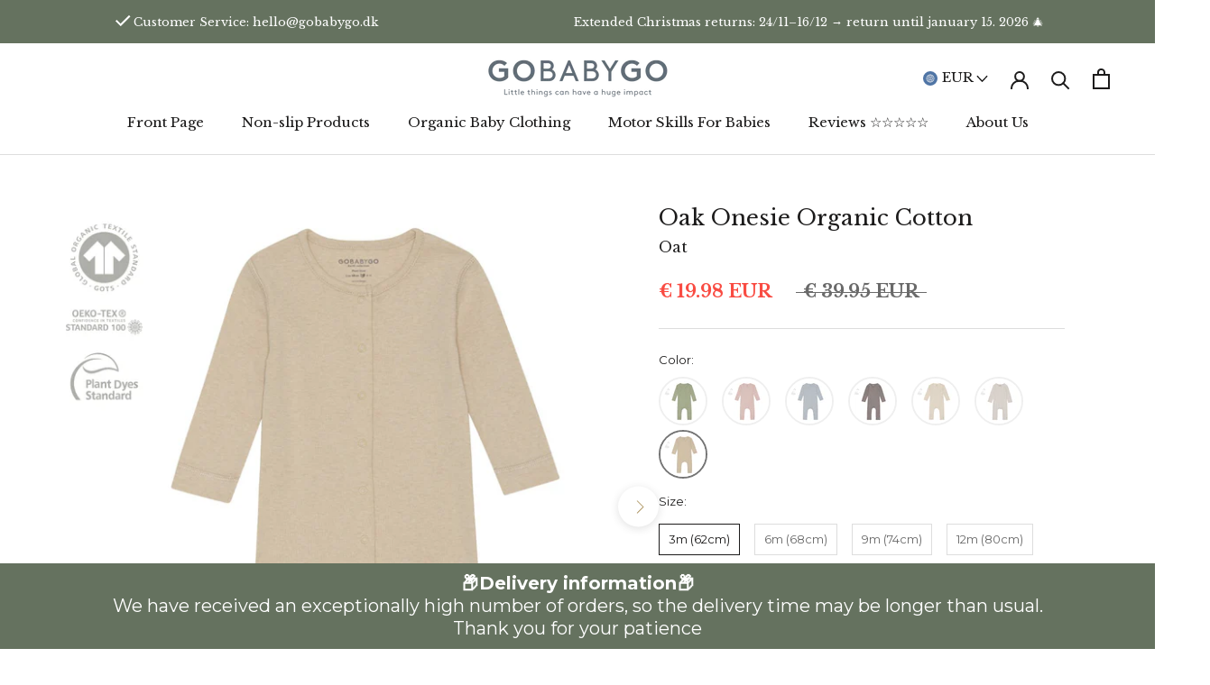

--- FILE ---
content_type: text/html; charset=utf-8
request_url: https://gobabygo.eu/products/oak-onesie-oat
body_size: 82629
content:
<!doctype html>

<html class="no-js" lang="en">
  <head>






    <script async src="//gobabygo.eu/cdn/shop/t/25/assets/geolizr-lib.js?v=183245347570741283631736503878" type="text/javascript"></script>

<script>
    if(typeof Geolizr === "undefined") {
        var Geolizr = {};
        Geolizr.currencyDynamicCountry = false;
        Geolizr.version = 20200327;
        Geolizr.waitforMoneyFormat = true;
    }

    // save geolizr-lib.js url to the sessionStorage
    sessionStorage.setItem('geolizr_lib_url', "//gobabygo.eu/cdn/shop/t/25/assets/geolizr-lib.js?v=183245347570741283631736503878");
    if(typeof Geolizr.events === "undefined") Geolizr.events = {};
    if(typeof Geolizr.geolizrEvents === "undefined") Geolizr.geolizrEvents = [];

    Geolizr.config = function(config) {
        Geolizr.currency_widget_enabled = config.currency_widget_enabled === "true" || false;
        Geolizr.shopCurrency = 'EUR';
        Geolizr.shopifyFormatMoneySet = false;
        Geolizr.observeElements = [];
    };

    
    
    
    
    Geolizr.moneyFormats = {};
    
    

    Geolizr.shopifyCurrencyList = [];
    Geolizr.shopifyCurrency = {};
    Geolizr.shopifyCurrencyListIndex = {};
    let setShopifyCurrencyToGeolizr = function() {
        let GeolizrEachCurrency = {};
        
        GeolizrEachCurrency = {
            "iso_code": "EUR",
            "name": "Euro",
            "symbol": "€",
            "shop_currency": true
        };
        if(GeolizrEachCurrency.shop_currency) {
            Geolizr.shopifyCurrency = GeolizrEachCurrency;
        }
        Geolizr.shopifyCurrencyList.push(GeolizrEachCurrency);
        Geolizr.shopifyCurrencyListIndex[GeolizrEachCurrency.iso_code] = Geolizr.shopifyCurrencyList.indexOf(GeolizrEachCurrency);
        
    }

    setShopifyCurrencyToGeolizr();
    /* Geolizr Provider Setter */
    Geolizr.presetService = false;
    Geolizr.activateIpInfo = function(accessKey) { Geolizr.presetService = { name: 'ipInfo', accessKey: accessKey }; };
    Geolizr.activateLovelyAppProvider = function() { Geolizr.presetService = { name: 'lovelyAppProvider' }; };
    Geolizr.activateIpApiCo = function(accessKey) { Geolizr.presetService = { name: 'ipApiCo', accessKey: accessKey }; };
    Geolizr.activateDbIpProvider = function(accessKey) { Geolizr.presetService = { name: 'dbIpProvider', accessKey: accessKey }; };
    Geolizr.activateIpStackProvider = function(accessKey) { Geolizr.presetService = { name: 'ipStackProvider', accessKey: accessKey }; };
    Geolizr.activateGeolizrIPApiProvider = function(accessKey) { Geolizr.presetService = { name: 'geolizrIpApiProvider', accessKey: accessKey }; };

    

    /* Service Aliase */
    Geolizr.activateFreegeoip = Geolizr.activateIpStackProvider;
    Geolizr.requestLocaleRootUrl = "\/";
    Geolizr.addSystemEventListener = function(name, callback) {
        if (typeof Geolizr.realInit !== 'undefined') {
            Geolizr.realInit(function($) {
                callback({jquery: $});
            })
        } else {
            Geolizr.geolizrEvents.push(new CustomEvent(name));
            document.addEventListener(name, callback);
        }
    };

    Geolizr.addEventListener = function(name, callback, priority) {
        if(typeof priority == "undefined") priority = 100;
        if(typeof Geolizr.realAddEventListener === "undefined") {
            if (!Geolizr.events[name]) Geolizr.events[name] = [];
            Geolizr.events[name].push({callback: callback, priority: priority});
        } else {
            Geolizr.realAddEventListener(name, callback, priority);
        }
    };

    Geolizr.getGeoData = function(callback) {
        if(typeof Geolizr.realGetGeoData === "undefined") {
            Geolizr.addEventListener('geolizr.init', function() {
                Geolizr.getGeoData(callback);
            }, 200)
        } else {
            Geolizr.realGetGeoData(callback);
        }
    };

    Geolizr.init = function(callback, priority) {
        if(typeof Geolizr.realInit === "undefined")
            Geolizr.addEventListener("geolizr.init", callback, priority);
        else
            Geolizr.realInit(callback, priority);
    };


    Geolizr.notification_widget_enabled = false;
    Geolizr.popup_widget_enabled = false;
    Geolizr.api_widget_enabled = false;
    Geolizr.currency_widget_enabled = false;
    Geolizr.redirect_widget_enabled = false;

    Geolizr.enables = {
        'notification_widget_enabled': Geolizr.notification_widget_enabled,
        'popup_widget_enabled': Geolizr.popup_widget_enabled,
        'api_widget_enabled': Geolizr.api_widget_enabled,
        'currency_widget_enabled': Geolizr.currency_widget_enabled,
        'redirect_widget_enabled': Geolizr.redirect_widget_enabled
    };

    if(Geolizr.popup_widget_enabled || Geolizr.notification_widget_enabled || Geolizr.currency_widget_enabled) {
        
        Geolizr.geolizrCssFile = "//gobabygo.eu/cdn/shop/t/25/assets/geolizr-lib.css?v=59017386019965299001736503878";
        
    }

</script>
<style>
    .geolizr-currency-switch-wrapper { visibility: hidden; }
    #geolizr-notification{position:fixed!important;top:0!important;left:0!important;margin:0!important;padding:0!important;width:100%!important;height:auto!important;min-height:0!important;max-height:none!important;z-index:10000000!important}
    #geolizr-notification>#geolizr-notification-message-wrapper{text-align:center!important;width:100%!important;padding:10px;-webkit-box-shadow:10px 10px 5px 0 rgba(143,143,143,.35);-moz-box-shadow:10px 10px 5px 0 rgba(143,143,143,.35);box-shadow:10px 10px 5px 0 rgba(143,143,143,.35)}
    #geolizr-dismiss-notification{box-sizing:content-box;padding:5px!important;margin:0!important;position:absolute!important;right:8px!important;text-decoration:none!important;font-family:Arial,serif ! important;top:8px!important;height:15px!important;border-radius:15px;width:15px!important;line-height:16px;font-size:20px;font-weight:700;cursor:pointer;display:inline-block}
    .geolizr-popup-background{position:fixed;top:0;left:0;right:0;bottom:0;height:100%;width:100%;z-index:10000005!important}
    .geolizr-popup{position:fixed!important;width:560px!important;height:400px!important;z-index:10000010!important;border:1px solid grey}
    .geolizr-popup.gp-center{top:50%!important;left:50%!important;margin-top:-200px!important;margin-left:-280px!important}
    .geolizr-popup.gp-mobile{width:84%!important;height:84%!important;top:0!important;left:0!important;margin:8%}
    #geolizr-popup-content-iframe{width:100%!important;height:100%!important;border:0}
    .slideInDown { -webkit-animation-name: slideInDown; animation-name: slideInDown; -webkit-animation-duration: 1s; animation-duration: 1s; -webkit-animation-fill-mode: both; animation-fill-mode: both; }
    @-webkit-keyframes slideInDown { 0% { -webkit-transform: translateY(-100%); transform: translateY(-100%); visibility: visible;} 100% {-webkit-transform: translateY(0); transform: translateY(0); } }
    @keyframes slideInDown { 0% {-webkit-transform: translateY(-100%); transform: translateY(-100%);visibility: visible; } 100% { -webkit-transform: translateY(0); transform: translateY(0); } }
    .geolizr-currency-switch-wrapper.geolizr-absolute-auto{z-index:10000000;position:fixed}
    .geolizr-currency-switch-wrapper{z-index:10000000!important;height:20px;width:85px;position:relative}
    .geolizr-currency-switcher{padding:1px 10px;margin:0;width:85px;height:30px;border-radius:4px;box-sizing: border-box;}
    .geolizr-currency-links{overflow:scroll;overflow-x:hidden;border-radius:4px;padding:5px 10px;margin:0;list-style:none;line-height:1.42857143;background-color:#fff;width:82px;max-height:200px;display:none}
    .geolizr-currency-switch-wrapper .geolizr-currency-links-up{bottom:30px;position:absolute}
    .geolizr-currency-switch-wrapper .geolizr-currency-links-down{top:30px;position:absolute}
    li.geolizr-currency-list-li{float:none!important;margin:0!important;padding:0 0 0 10px}
    .geolizr-currency-list-link{white-space:nowrap}
    .geolizr-currency-link i,.geolizr-currency-list-link i{width:16px!important;height:11px}
    [class^="famfamfam-flag"]{display:inline-block;width:16px;height:11px;line-height:11px}
    .no-scroll .geolizr-currency-links { overflow: hidden; width: 60px; left: 23px; text-align: left;}
    .geolizr-currency-switcher-value{width:42px;min-width:42px;max-width:42px;display:inline-block;text-align:left}
    .geolizr-currency-switcher-arrow-down,.geolizr-currency-switcher-arrow-up{content:"s";position:absolute;right:5px;top:5px;width:14px;height:14px;margin:0}
    .geolizr-currency-switcher-arrow-down,.geolizr-currency-switcher-arrow-up{ transition: transform .2s ease-in-out;content: ""; background-image: url("data:image/svg+xml;charset=UTF-8,%3csvg xmlns='http://www.w3.org/2000/svg' viewBox='0 0 14.0 14.0' height='14.0px' width='14.0px' style='position: absolute;'%3e%3cpath d='M1 4.5 L7.0 10.5 L13.0 4.5' fill='transparent' stroke='%23000' stroke-width='1px'%3e%3c/path%3e%3c/svg%3e"); }
    .open .geolizr-currency-switcher-arrow-down,.geolizr-currency-switcher-arrow-up{transform:rotate(180deg)}
    .open .geolizr-currency-switcher-arrow-up{transform:rotate(0deg)}
    .geolizr-selectable-currency{width:42px;min-width:42px;max-width:42px;display:inline-block;text-align:left}
    .geolizr-shop-currency{width:42px;min-width:42px;max-width:42px;display:inline-block}
    .geolizr-currency-link li{padding:0;margin:0}
    #geolizr-notification-spanner{width:100%!important;line-height:4px!important;height:4px!important;min-height:4px!important;max-height:4px!important}
    body.geolizr-popup-open { overflow: hidden; }
</style>


    <meta charset="utf-8"> 
    <meta http-equiv="X-UA-Compatible" content="IE=edge,chrome=1">
    <meta name="viewport" content="width=device-width, initial-scale=1.0, height=device-height, minimum-scale=1.0, maximum-scale=1.0">
    <meta name="theme-color" content="">

    <title>
      Oak Onesie Organic Cotton - Oat
    </title><meta name="description" content="GoBabyGo Oak Onesie - 100% Organic cotton, 100% chemical free. Designed in Denmark - Certified and Traceable:  Made from Organic cotton and colored only with Plants, to avoid harmful chemicals and toxins and ensure the utmost comfort for your baby&#39;s delicate skin. The softness of the organic cotton provides exceptional"><link rel="canonical" href="https://gobabygo.eu/products/oak-onesie-oat">

    



<link rel="shortcut icon" href="//gobabygo.eu/cdn/shop/files/Dansk_Design_5199fe06-938f-4649-badd-b4688d5ee8c2_96x.png?v=1672395146" type="image/png"><!-- Google Tag Manager -->
<script>(function(w,d,s,l,i){w[l]=w[l]||[];w[l].push({'gtm.start':
new Date().getTime(),event:'gtm.js'});var f=d.getElementsByTagName(s)[0],
j=d.createElement(s),dl=l!='dataLayer'?'&l='+l:'';j.async=true;j.src=
'https://www.googletagmanager.com/gtm.js?id='+i+dl;f.parentNode.insertBefore(j,f);
})(window,document,'script','dataLayer','GTM-TQ2WXK54');</script>
<!-- End Google Tag Manager --> 
    <!— Global site tag (etag.js) - ecomtrack.io analytics —>
    
    <script async src="https://api.ecomtrack.io/v1/tag/script?id=a6135f7f"></script>
    
    <script>
      window.dataLayer = window.dataLayer || [];
      function ecomtag(){dataLayer.push(arguments);}
      ecomtag('js', new Date());
      ecomtag('config', 'a6135f7f');
    </script>
    
    
    <script>
    document.addEventListener("DOMContentLoaded", function () {
        function _transcyReplaceTagTranscy(node) {
            node.childNodes.forEach(function (el) {
                if (el.nodeType === 3) {  // If this is a text node, replace the text
                    if (el.nodeValue.trim() !== "" && (el.nodeValue.includes('<tc>') || el.nodeValue.includes('</tc>') || el.nodeValue.includes('<transcy>') || el.nodeValue.includes('</transcy>'))) {
                        el.nodeValue = el.nodeValue.replace('<tc>', '').replace('</tc>', '').replace('<transcy>', '').replace('</transcy>', '').replace(/&amp;/gi, "&");
                    }
                } else { // Else recurse on this node
                    _transcyReplaceTagTranscy(el);
                }
            })
        }
        setTimeout(function(){ 
            [].forEach.call(document.body.getElementsByTagName('*'), function (element) {
                _transcyReplaceTagTranscy(element)
            });
        }, 500);
    });
  
  </script> 
    <meta property="og:type" content="product">
  <meta property="og:title" content="Oak Onesie Organic Cotton - Oat"><meta property="og:image" content="http://gobabygo.eu/cdn/shop/files/Oak-Onesie_oat.png?v=1755091911">
    <meta property="og:image:secure_url" content="https://gobabygo.eu/cdn/shop/files/Oak-Onesie_oat.png?v=1755091911">
    <meta property="og:image:width" content="1080">
    <meta property="og:image:height" content="1080"><meta property="product:price:amount" content="19.98">
  <meta property="product:price:currency" content="EUR"><meta property="og:description" content="GoBabyGo Oak Onesie - 100% Organic cotton, 100% chemical free. Designed in Denmark - Certified and Traceable:  Made from Organic cotton and colored only with Plants, to avoid harmful chemicals and toxins and ensure the utmost comfort for your baby&#39;s delicate skin. The softness of the organic cotton provides exceptional"><meta property="og:url" content="https://gobabygo.eu/products/oak-onesie-oat">
<meta property="og:site_name" content="GoBabyGo"><meta name="twitter:card" content="summary"><meta name="twitter:title" content="Oak Onesie Organic Cotton - Oat">
  <meta name="twitter:description" content="GoBabyGo Oak Onesie - 100% Organic cotton, 100% chemical free. Designed in Denmark - Certified and Traceable:  Made from Organic cotton and colored only with Plants, to avoid harmful chemicals and toxins and ensure the utmost comfort for your baby&#39;s delicate skin. The softness of the organic cotton provides exceptional comfort and quality, - allowing your little one to move freely and explore their world with unrestricted joy. With easy snap bottoms closure in front. The absence of feet in our onesie design allows for even more freedom of movement. Match with our non-slip socks for colder days and give better balance and freedom to move: See more here. It&#39;s the perfect choice for playtime, naptime, or any time! With the GoBabyGo onesie and non-slip socks your baby will have the flexibility they need to crawl, tumble, and reach new milestones,">
  <meta name="twitter:image" content="https://gobabygo.eu/cdn/shop/files/Oak-Onesie_oat_600x600_crop_center.png?v=1755091911"><script type="text/javascript">const observer = new MutationObserver(e => { e.forEach(({ addedNodes: e }) => { e.forEach(e => { 1 === e.nodeType && "SCRIPT" === e.tagName && (e.innerHTML.includes("asyncLoad") && (e.innerHTML = e.innerHTML.replace("if(window.attachEvent)", "document.addEventListener('asyncLazyLoad',function(event){asyncLoad();});if(window.attachEvent)").replaceAll(", asyncLoad", ", function(){}")), e.innerHTML.includes("PreviewBarInjector") && (e.innerHTML = e.innerHTML.replace("DOMContentLoaded", "asyncLazyLoad")), (e.className == 'analytics') && (e.type = 'text/lazyload'),(e.src.includes("assets/storefront/features")||e.src.includes("assets/shopify_pay")||e.src.includes("connect.facebook.net"))&&(e.setAttribute("data-src", e.src), e.removeAttribute("src")))})})});observer.observe(document.documentElement,{childList:!0,subtree:!0})</script>

    <style>
  @font-face {
  font-family: "Libre Baskerville";
  font-weight: 400;
  font-style: normal;
  font-display: fallback;
  src: url("//gobabygo.eu/cdn/fonts/libre_baskerville/librebaskerville_n4.2ec9ee517e3ce28d5f1e6c6e75efd8a97e59c189.woff2") format("woff2"),
       url("//gobabygo.eu/cdn/fonts/libre_baskerville/librebaskerville_n4.323789551b85098885c8eccedfb1bd8f25f56007.woff") format("woff");
}

  @font-face {
  font-family: Montserrat;
  font-weight: 400;
  font-style: normal;
  font-display: fallback;
  src: url("//gobabygo.eu/cdn/fonts/montserrat/montserrat_n4.81949fa0ac9fd2021e16436151e8eaa539321637.woff2") format("woff2"),
       url("//gobabygo.eu/cdn/fonts/montserrat/montserrat_n4.a6c632ca7b62da89c3594789ba828388aac693fe.woff") format("woff");
}


  @font-face {
  font-family: Montserrat;
  font-weight: 700;
  font-style: normal;
  font-display: fallback;
  src: url("//gobabygo.eu/cdn/fonts/montserrat/montserrat_n7.3c434e22befd5c18a6b4afadb1e3d77c128c7939.woff2") format("woff2"),
       url("//gobabygo.eu/cdn/fonts/montserrat/montserrat_n7.5d9fa6e2cae713c8fb539a9876489d86207fe957.woff") format("woff");
}

  @font-face {
  font-family: Montserrat;
  font-weight: 400;
  font-style: italic;
  font-display: fallback;
  src: url("//gobabygo.eu/cdn/fonts/montserrat/montserrat_i4.5a4ea298b4789e064f62a29aafc18d41f09ae59b.woff2") format("woff2"),
       url("//gobabygo.eu/cdn/fonts/montserrat/montserrat_i4.072b5869c5e0ed5b9d2021e4c2af132e16681ad2.woff") format("woff");
}

  @font-face {
  font-family: Montserrat;
  font-weight: 700;
  font-style: italic;
  font-display: fallback;
  src: url("//gobabygo.eu/cdn/fonts/montserrat/montserrat_i7.a0d4a463df4f146567d871890ffb3c80408e7732.woff2") format("woff2"),
       url("//gobabygo.eu/cdn/fonts/montserrat/montserrat_i7.f6ec9f2a0681acc6f8152c40921d2a4d2e1a2c78.woff") format("woff");
}


  :root {
    --heading-font-family : "Libre Baskerville", serif;
    --heading-font-weight : 400;
    --heading-font-style  : normal;

    --text-font-family : Montserrat, sans-serif;
    --text-font-weight : 400;
    --text-font-style  : normal;

    --base-text-font-size   : 13px;
    --default-text-font-size: 14px;--background          : #ffffff;
    --background-rgb      : 255, 255, 255;
    --light-background    : #ffffff;
    --light-background-rgb: 255, 255, 255;
    --heading-color       : #1c1b1b;
    --text-color          : #1c1b1b;
    --text-color-rgb      : 28, 27, 27;
    --text-color-light    : #6a6a6a;
    --text-color-light-rgb: 106, 106, 106;
    --link-color          : #6a6a6a;
    --link-color-rgb      : 106, 106, 106;
    --border-color        : #dddddd;
    --border-color-rgb    : 221, 221, 221;

    --button-background    : #a68b52;
    --button-background-rgb: 166, 139, 82;
    --button-text-color    : #ffffff;

    --header-background       : #ffffff;
    --header-heading-color    : #1c1b1b;
    --header-light-text-color : #6a6a6a;
    --header-border-color     : #dddddd;

    --footer-background    : #ffffff;
    --footer-text-color    : #6a6a6a;
    --footer-heading-color : #1c1b1b;
    --footer-border-color  : #e9e9e9;

    --navigation-background      : #65725f;
    --navigation-background-rgb  : 101, 114, 95;
    --navigation-text-color      : #ffffff;
    --navigation-text-color-light: rgba(255, 255, 255, 0.5);
    --navigation-border-color    : rgba(255, 255, 255, 0.25);

    --newsletter-popup-background     : #1c1b1b;
    --newsletter-popup-text-color     : #ffffff;
    --newsletter-popup-text-color-rgb : 255, 255, 255;

    --secondary-elements-background       : #65725f;
    --secondary-elements-background-rgb   : 101, 114, 95;
    --secondary-elements-text-color       : #ffffff;
    --secondary-elements-text-color-light : rgba(255, 255, 255, 0.5);
    --secondary-elements-border-color     : rgba(255, 255, 255, 0.25);

    --product-sale-price-color    : #f94c43;
    --product-sale-price-color-rgb: 249, 76, 67;
    --product-star-rating: #f6a429;

    /* Shopify related variables */
    --payment-terms-background-color: #ffffff;

    /* Products */

    --horizontal-spacing-four-products-per-row: 20px;
        --horizontal-spacing-two-products-per-row : 20px;

    --vertical-spacing-four-products-per-row: 40px;
        --vertical-spacing-two-products-per-row : 50px;

    /* Animation */
    --drawer-transition-timing: cubic-bezier(0.645, 0.045, 0.355, 1);
    --header-base-height: 80px; /* We set a default for browsers that do not support CSS variables */

    /* Cursors */
    --cursor-zoom-in-svg    : url(//gobabygo.eu/cdn/shop/t/25/assets/cursor-zoom-in.svg?v=170532930330058140181736503878);
    --cursor-zoom-in-2x-svg : url(//gobabygo.eu/cdn/shop/t/25/assets/cursor-zoom-in-2x.svg?v=56685658183649387561736503878);
  }
</style>

<script>
  // IE11 does not have support for CSS variables, so we have to polyfill them
  if (!(((window || {}).CSS || {}).supports && window.CSS.supports('(--a: 0)'))) {
    const script = document.createElement('script');
    script.type = 'text/javascript';
    script.src = 'https://cdn.jsdelivr.net/npm/css-vars-ponyfill@2';
    script.onload = function() {
      cssVars({});
    };

    document.getElementsByTagName('head')[0].appendChild(script);
  }
</script>

    <script>window.performance && window.performance.mark && window.performance.mark('shopify.content_for_header.start');</script><meta name="google-site-verification" content="hfaYSAHWxs4yTjwTD82jnUmgHv659VD-giAzSjTPyMA">
<meta id="shopify-digital-wallet" name="shopify-digital-wallet" content="/4802576482/digital_wallets/dialog">
<meta name="shopify-checkout-api-token" content="7951e2a3677b72d980f5579444763219">
<meta id="in-context-paypal-metadata" data-shop-id="4802576482" data-venmo-supported="false" data-environment="production" data-locale="en_US" data-paypal-v4="true" data-currency="EUR">
<link rel="alternate" hreflang="x-default" href="https://gobabygo.de/products/oak-onesie-oat">
<link rel="alternate" hreflang="de" href="https://gobabygo.de/products/oak-onesie-oat">
<link rel="alternate" hreflang="en" href="https://gobabygo.de/en/products/oak-onesie-oat">
<link rel="alternate" hreflang="en-BE" href="https://gobabygo.eu/products/oak-onesie-oat">
<link rel="alternate" hreflang="en-EE" href="https://gobabygo.eu/products/oak-onesie-oat">
<link rel="alternate" hreflang="en-FI" href="https://gobabygo.eu/products/oak-onesie-oat">
<link rel="alternate" hreflang="en-GR" href="https://gobabygo.eu/products/oak-onesie-oat">
<link rel="alternate" hreflang="en-HR" href="https://gobabygo.eu/products/oak-onesie-oat">
<link rel="alternate" hreflang="en-HU" href="https://gobabygo.eu/products/oak-onesie-oat">
<link rel="alternate" hreflang="en-IE" href="https://gobabygo.eu/products/oak-onesie-oat">
<link rel="alternate" hreflang="en-IT" href="https://gobabygo.eu/products/oak-onesie-oat">
<link rel="alternate" hreflang="en-LT" href="https://gobabygo.eu/products/oak-onesie-oat">
<link rel="alternate" hreflang="en-LV" href="https://gobabygo.eu/products/oak-onesie-oat">
<link rel="alternate" hreflang="en-NL" href="https://gobabygo.eu/products/oak-onesie-oat">
<link rel="alternate" hreflang="en-PL" href="https://gobabygo.eu/products/oak-onesie-oat">
<link rel="alternate" hreflang="en-PT" href="https://gobabygo.eu/products/oak-onesie-oat">
<link rel="alternate" hreflang="en-RO" href="https://gobabygo.eu/products/oak-onesie-oat">
<link rel="alternate" hreflang="en-SI" href="https://gobabygo.eu/products/oak-onesie-oat">
<link rel="alternate" hreflang="en-SK" href="https://gobabygo.eu/products/oak-onesie-oat">
<link rel="alternate" type="application/json+oembed" href="https://gobabygo.eu/products/oak-onesie-oat.oembed">
<script async="async" src="/checkouts/internal/preloads.js?locale=en-BE"></script>
<script id="shopify-features" type="application/json">{"accessToken":"7951e2a3677b72d980f5579444763219","betas":["rich-media-storefront-analytics"],"domain":"gobabygo.eu","predictiveSearch":true,"shopId":4802576482,"locale":"en"}</script>
<script>var Shopify = Shopify || {};
Shopify.shop = "gobabygo-aps.myshopify.com";
Shopify.locale = "en";
Shopify.currency = {"active":"EUR","rate":"1.0"};
Shopify.country = "BE";
Shopify.theme = {"name":"Winter sale","id":176932061526,"schema_name":"Prestige","schema_version":"6.0.0","theme_store_id":null,"role":"main"};
Shopify.theme.handle = "null";
Shopify.theme.style = {"id":null,"handle":null};
Shopify.cdnHost = "gobabygo.eu/cdn";
Shopify.routes = Shopify.routes || {};
Shopify.routes.root = "/";</script>
<script type="module">!function(o){(o.Shopify=o.Shopify||{}).modules=!0}(window);</script>
<script>!function(o){function n(){var o=[];function n(){o.push(Array.prototype.slice.apply(arguments))}return n.q=o,n}var t=o.Shopify=o.Shopify||{};t.loadFeatures=n(),t.autoloadFeatures=n()}(window);</script>
<script id="shop-js-analytics" type="application/json">{"pageType":"product"}</script>
<script defer="defer" async type="module" src="//gobabygo.eu/cdn/shopifycloud/shop-js/modules/v2/client.init-shop-cart-sync_C5BV16lS.en.esm.js"></script>
<script defer="defer" async type="module" src="//gobabygo.eu/cdn/shopifycloud/shop-js/modules/v2/chunk.common_CygWptCX.esm.js"></script>
<script type="module">
  await import("//gobabygo.eu/cdn/shopifycloud/shop-js/modules/v2/client.init-shop-cart-sync_C5BV16lS.en.esm.js");
await import("//gobabygo.eu/cdn/shopifycloud/shop-js/modules/v2/chunk.common_CygWptCX.esm.js");

  window.Shopify.SignInWithShop?.initShopCartSync?.({"fedCMEnabled":true,"windoidEnabled":true});

</script>
<script>(function() {
  var isLoaded = false;
  function asyncLoad() {
    if (isLoaded) return;
    isLoaded = true;
    var urls = ["https:\/\/a.mailmunch.co\/widgets\/site-536022-b6fb341fa999121b16e072151b544892ca78d280.js?shop=gobabygo-aps.myshopify.com","https:\/\/cdn1.profitmetrics.io\/29FB1D8C7D432D78\/shopify-bundle.js?shop=gobabygo-aps.myshopify.com"];
    for (var i = 0; i < urls.length; i++) {
      var s = document.createElement('script');
      s.type = 'text/javascript';
      s.async = true;
      s.src = urls[i];
      var x = document.getElementsByTagName('script')[0];
      x.parentNode.insertBefore(s, x);
    }
  };
  if(window.attachEvent) {
    window.attachEvent('onload', asyncLoad);
  } else {
    window.addEventListener('load', asyncLoad, false);
  }
})();</script>
<script id="__st">var __st={"a":4802576482,"offset":3600,"reqid":"fc0fc45d-a1db-4a4b-aa9b-ec972bf34fb9-1768668220","pageurl":"gobabygo.eu\/products\/oak-onesie-oat","u":"839d27de0dbe","p":"product","rtyp":"product","rid":8101090263325};</script>
<script>window.ShopifyPaypalV4VisibilityTracking = true;</script>
<script id="captcha-bootstrap">!function(){'use strict';const t='contact',e='account',n='new_comment',o=[[t,t],['blogs',n],['comments',n],[t,'customer']],c=[[e,'customer_login'],[e,'guest_login'],[e,'recover_customer_password'],[e,'create_customer']],r=t=>t.map((([t,e])=>`form[action*='/${t}']:not([data-nocaptcha='true']) input[name='form_type'][value='${e}']`)).join(','),a=t=>()=>t?[...document.querySelectorAll(t)].map((t=>t.form)):[];function s(){const t=[...o],e=r(t);return a(e)}const i='password',u='form_key',d=['recaptcha-v3-token','g-recaptcha-response','h-captcha-response',i],f=()=>{try{return window.sessionStorage}catch{return}},m='__shopify_v',_=t=>t.elements[u];function p(t,e,n=!1){try{const o=window.sessionStorage,c=JSON.parse(o.getItem(e)),{data:r}=function(t){const{data:e,action:n}=t;return t[m]||n?{data:e,action:n}:{data:t,action:n}}(c);for(const[e,n]of Object.entries(r))t.elements[e]&&(t.elements[e].value=n);n&&o.removeItem(e)}catch(o){console.error('form repopulation failed',{error:o})}}const l='form_type',E='cptcha';function T(t){t.dataset[E]=!0}const w=window,h=w.document,L='Shopify',v='ce_forms',y='captcha';let A=!1;((t,e)=>{const n=(g='f06e6c50-85a8-45c8-87d0-21a2b65856fe',I='https://cdn.shopify.com/shopifycloud/storefront-forms-hcaptcha/ce_storefront_forms_captcha_hcaptcha.v1.5.2.iife.js',D={infoText:'Protected by hCaptcha',privacyText:'Privacy',termsText:'Terms'},(t,e,n)=>{const o=w[L][v],c=o.bindForm;if(c)return c(t,g,e,D).then(n);var r;o.q.push([[t,g,e,D],n]),r=I,A||(h.body.append(Object.assign(h.createElement('script'),{id:'captcha-provider',async:!0,src:r})),A=!0)});var g,I,D;w[L]=w[L]||{},w[L][v]=w[L][v]||{},w[L][v].q=[],w[L][y]=w[L][y]||{},w[L][y].protect=function(t,e){n(t,void 0,e),T(t)},Object.freeze(w[L][y]),function(t,e,n,w,h,L){const[v,y,A,g]=function(t,e,n){const i=e?o:[],u=t?c:[],d=[...i,...u],f=r(d),m=r(i),_=r(d.filter((([t,e])=>n.includes(e))));return[a(f),a(m),a(_),s()]}(w,h,L),I=t=>{const e=t.target;return e instanceof HTMLFormElement?e:e&&e.form},D=t=>v().includes(t);t.addEventListener('submit',(t=>{const e=I(t);if(!e)return;const n=D(e)&&!e.dataset.hcaptchaBound&&!e.dataset.recaptchaBound,o=_(e),c=g().includes(e)&&(!o||!o.value);(n||c)&&t.preventDefault(),c&&!n&&(function(t){try{if(!f())return;!function(t){const e=f();if(!e)return;const n=_(t);if(!n)return;const o=n.value;o&&e.removeItem(o)}(t);const e=Array.from(Array(32),(()=>Math.random().toString(36)[2])).join('');!function(t,e){_(t)||t.append(Object.assign(document.createElement('input'),{type:'hidden',name:u})),t.elements[u].value=e}(t,e),function(t,e){const n=f();if(!n)return;const o=[...t.querySelectorAll(`input[type='${i}']`)].map((({name:t})=>t)),c=[...d,...o],r={};for(const[a,s]of new FormData(t).entries())c.includes(a)||(r[a]=s);n.setItem(e,JSON.stringify({[m]:1,action:t.action,data:r}))}(t,e)}catch(e){console.error('failed to persist form',e)}}(e),e.submit())}));const S=(t,e)=>{t&&!t.dataset[E]&&(n(t,e.some((e=>e===t))),T(t))};for(const o of['focusin','change'])t.addEventListener(o,(t=>{const e=I(t);D(e)&&S(e,y())}));const B=e.get('form_key'),M=e.get(l),P=B&&M;t.addEventListener('DOMContentLoaded',(()=>{const t=y();if(P)for(const e of t)e.elements[l].value===M&&p(e,B);[...new Set([...A(),...v().filter((t=>'true'===t.dataset.shopifyCaptcha))])].forEach((e=>S(e,t)))}))}(h,new URLSearchParams(w.location.search),n,t,e,['guest_login'])})(!0,!0)}();</script>
<script integrity="sha256-4kQ18oKyAcykRKYeNunJcIwy7WH5gtpwJnB7kiuLZ1E=" data-source-attribution="shopify.loadfeatures" defer="defer" src="//gobabygo.eu/cdn/shopifycloud/storefront/assets/storefront/load_feature-a0a9edcb.js" crossorigin="anonymous"></script>
<script data-source-attribution="shopify.dynamic_checkout.dynamic.init">var Shopify=Shopify||{};Shopify.PaymentButton=Shopify.PaymentButton||{isStorefrontPortableWallets:!0,init:function(){window.Shopify.PaymentButton.init=function(){};var t=document.createElement("script");t.src="https://gobabygo.eu/cdn/shopifycloud/portable-wallets/latest/portable-wallets.en.js",t.type="module",document.head.appendChild(t)}};
</script>
<script data-source-attribution="shopify.dynamic_checkout.buyer_consent">
  function portableWalletsHideBuyerConsent(e){var t=document.getElementById("shopify-buyer-consent"),n=document.getElementById("shopify-subscription-policy-button");t&&n&&(t.classList.add("hidden"),t.setAttribute("aria-hidden","true"),n.removeEventListener("click",e))}function portableWalletsShowBuyerConsent(e){var t=document.getElementById("shopify-buyer-consent"),n=document.getElementById("shopify-subscription-policy-button");t&&n&&(t.classList.remove("hidden"),t.removeAttribute("aria-hidden"),n.addEventListener("click",e))}window.Shopify?.PaymentButton&&(window.Shopify.PaymentButton.hideBuyerConsent=portableWalletsHideBuyerConsent,window.Shopify.PaymentButton.showBuyerConsent=portableWalletsShowBuyerConsent);
</script>
<script data-source-attribution="shopify.dynamic_checkout.cart.bootstrap">document.addEventListener("DOMContentLoaded",(function(){function t(){return document.querySelector("shopify-accelerated-checkout-cart, shopify-accelerated-checkout")}if(t())Shopify.PaymentButton.init();else{new MutationObserver((function(e,n){t()&&(Shopify.PaymentButton.init(),n.disconnect())})).observe(document.body,{childList:!0,subtree:!0})}}));
</script>
<link id="shopify-accelerated-checkout-styles" rel="stylesheet" media="screen" href="https://gobabygo.eu/cdn/shopifycloud/portable-wallets/latest/accelerated-checkout-backwards-compat.css" crossorigin="anonymous">
<style id="shopify-accelerated-checkout-cart">
        #shopify-buyer-consent {
  margin-top: 1em;
  display: inline-block;
  width: 100%;
}

#shopify-buyer-consent.hidden {
  display: none;
}

#shopify-subscription-policy-button {
  background: none;
  border: none;
  padding: 0;
  text-decoration: underline;
  font-size: inherit;
  cursor: pointer;
}

#shopify-subscription-policy-button::before {
  box-shadow: none;
}

      </style>

<script>window.performance && window.performance.mark && window.performance.mark('shopify.content_for_header.end');</script>

    <link rel="stylesheet" href="//gobabygo.eu/cdn/shop/t/25/assets/theme.css?v=67606033504880056901736503878">
    <link rel="stylesheet" href="//gobabygo.eu/cdn/shop/t/25/assets/style.css?v=159757430886083978181740752165">
    <link rel="stylesheet" href="https://use.fontawesome.com/releases/v5.1.0/css/all.css">
    <link rel="stylesheet" href="https://maxcdn.bootstrapcdn.com/font-awesome/4.7.0/css/font-awesome.min.css">
    <link rel="stylesheet" href="https://cdnjs.cloudflare.com/ajax/libs/slick-carousel/1.9.0/slick.min.css">
    <link rel="stylesheet" href="https://cdnjs.cloudflare.com/ajax/libs/slick-carousel/1.9.0/slick-theme.min.css">

    <script>// This allows to expose several variables to the global scope, to be used in scripts
      window.theme = {
        pageType: "product",
        moneyFormat: "\u003cspan class=money\u003e€ {{amount}} EUR\u003c\/span\u003e",
        moneyWithCurrencyFormat: "\u003cspan class=money\u003e€ {{amount}} EUR\u003c\/span\u003e",
        currencyCodeEnabled: false,
        productImageSize: "square",
        searchMode: "product,article",
        showPageTransition: false,
        showElementStaggering: false,
        showImageZooming: true
      };

      window.routes = {
        rootUrl: "\/",
        rootUrlWithoutSlash: '',
        cartUrl: "\/cart",
        cartAddUrl: "\/cart\/add",
        cartChangeUrl: "\/cart\/change",
        searchUrl: "\/search",
        productRecommendationsUrl: "\/recommendations\/products"
      };

      window.languages = {
        cartAddNote: "Add Order Note",
        cartEditNote: "Edit Order Note",
        productImageLoadingError: "This image could not be loaded. Please try to reload the page.",
        productFormAddToCart: "Add to cart",
        productFormUnavailable: "Unavailable",
        productFormSoldOut: "Sold Out",
        shippingEstimatorOneResult: "1 option available:",
        shippingEstimatorMoreResults: "{{count}} options available:",
        shippingEstimatorNoResults: "No shipping could be found"
      };

      window.lazySizesConfig = {
        loadHidden: false,
        hFac: 0.5,
        expFactor: 2,
        ricTimeout: 150,
        lazyClass: 'Image--lazyLoad',
        loadingClass: 'Image--lazyLoading',
        loadedClass: 'Image--lazyLoaded'
      };
      // Tax Multiplier
      
        window.taxMultiplier = 1;
      

      document.documentElement.className = document.documentElement.className.replace('no-js', 'js');
      document.documentElement.style.setProperty('--window-height', window.innerHeight + 'px');

      // We do a quick detection of some features (we could use Modernizr but for so little...)
      (function() {
        document.documentElement.className += ((window.CSS && window.CSS.supports('(position: sticky) or (position: -webkit-sticky)')) ? ' supports-sticky' : ' no-supports-sticky');
        document.documentElement.className += (window.matchMedia('(-moz-touch-enabled: 1), (hover: none)')).matches ? ' no-supports-hover' : ' supports-hover';
      }());

      window.mobileCheck = function() {
        var check = false;
        (function(a){if(/(android|bb\d+|meego).+mobile|avantgo|bada\/|blackberry|blazer|compal|elaine|fennec|hiptop|iemobile|ip(hone|od)|iris|kindle|lge |maemo|midp|mmp|mobile.+firefox|netfront|opera m(ob|in)i|palm( os)?|phone|p(ixi|re)\/|plucker|pocket|psp|series(4|6)0|symbian|treo|up\.(browser|link)|vodafone|wap|windows ce|xda|xiino/i.test(a)||/1207|6310|6590|3gso|4thp|50[1-6]i|770s|802s|a wa|abac|ac(er|oo|s\-)|ai(ko|rn)|al(av|ca|co)|amoi|an(ex|ny|yw)|aptu|ar(ch|go)|as(te|us)|attw|au(di|\-m|r |s )|avan|be(ck|ll|nq)|bi(lb|rd)|bl(ac|az)|br(e|v)w|bumb|bw\-(n|u)|c55\/|capi|ccwa|cdm\-|cell|chtm|cldc|cmd\-|co(mp|nd)|craw|da(it|ll|ng)|dbte|dc\-s|devi|dica|dmob|do(c|p)o|ds(12|\-d)|el(49|ai)|em(l2|ul)|er(ic|k0)|esl8|ez([4-7]0|os|wa|ze)|fetc|fly(\-|_)|g1 u|g560|gene|gf\-5|g\-mo|go(\.w|od)|gr(ad|un)|haie|hcit|hd\-(m|p|t)|hei\-|hi(pt|ta)|hp( i|ip)|hs\-c|ht(c(\-| |_|a|g|p|s|t)|tp)|hu(aw|tc)|i\-(20|go|ma)|i230|iac( |\-|\/)|ibro|idea|ig01|ikom|im1k|inno|ipaq|iris|ja(t|v)a|jbro|jemu|jigs|kddi|keji|kgt( |\/)|klon|kpt |kwc\-|kyo(c|k)|le(no|xi)|lg( g|\/(k|l|u)|50|54|\-[a-w])|libw|lynx|m1\-w|m3ga|m50\/|ma(te|ui|xo)|mc(01|21|ca)|m\-cr|me(rc|ri)|mi(o8|oa|ts)|mmef|mo(01|02|bi|de|do|t(\-| |o|v)|zz)|mt(50|p1|v )|mwbp|mywa|n10[0-2]|n20[2-3]|n30(0|2)|n50(0|2|5)|n7(0(0|1)|10)|ne((c|m)\-|on|tf|wf|wg|wt)|nok(6|i)|nzph|o2im|op(ti|wv)|oran|owg1|p800|pan(a|d|t)|pdxg|pg(13|\-([1-8]|c))|phil|pire|pl(ay|uc)|pn\-2|po(ck|rt|se)|prox|psio|pt\-g|qa\-a|qc(07|12|21|32|60|\-[2-7]|i\-)|qtek|r380|r600|raks|rim9|ro(ve|zo)|s55\/|sa(ge|ma|mm|ms|ny|va)|sc(01|h\-|oo|p\-)|sdk\/|se(c(\-|0|1)|47|mc|nd|ri)|sgh\-|shar|sie(\-|m)|sk\-0|sl(45|id)|sm(al|ar|b3|it|t5)|so(ft|ny)|sp(01|h\-|v\-|v )|sy(01|mb)|t2(18|50)|t6(00|10|18)|ta(gt|lk)|tcl\-|tdg\-|tel(i|m)|tim\-|t\-mo|to(pl|sh)|ts(70|m\-|m3|m5)|tx\-9|up(\.b|g1|si)|utst|v400|v750|veri|vi(rg|te)|vk(40|5[0-3]|\-v)|vm40|voda|vulc|vx(52|53|60|61|70|80|81|83|85|98)|w3c(\-| )|webc|whit|wi(g |nc|nw)|wmlb|wonu|x700|yas\-|your|zeto|zte\-/i.test(a.substr(0,4))) check = true;})(navigator.userAgent||navigator.vendor||window.opera);
        return check;
      };

      
    </script>

    <script src="//gobabygo.eu/cdn/shop/t/25/assets/lazysizes.min.js?v=174358363404432586981736503878" async></script><script src="//gobabygo.eu/cdn/shop/t/25/assets/libs.min.js?v=26178543184394469741736503878" defer></script>
    <script src="https://code.jquery.com/jquery-3.5.1.min.js"></script>
    <script src="//gobabygo.eu/cdn/shop/t/25/assets/theme.js?v=6097182066026939331736503878" defer></script>

    <script>
      (function () {
        window.onpageshow = function() {
          if (window.theme.showPageTransition) {
            var pageTransition = document.querySelector('.PageTransition');

            if (pageTransition) {
              pageTransition.style.visibility = 'visible';
              pageTransition.style.opacity = '0';
            }
          }

          // When the page is loaded from the cache, we have to reload the cart content
          document.documentElement.dispatchEvent(new CustomEvent('cart:refresh', {
            bubbles: true
          }));
        };
      })();
    </script>

    
  <script type="application/ld+json">
  {
    "@context": "http://schema.org",
    "@type": "Product",
    "offers": [{
          "@type": "Offer",
          "name": "3m (62cm)",
          "availability":"https://schema.org/InStock",
          "price": 19.98,
          "priceCurrency": "EUR",
          "priceValidUntil": "2026-01-27","sku": "040805120000000594504","url": "/products/oak-onesie-oat?variant=44268269764893"
        },
{
          "@type": "Offer",
          "name": "6m (68cm)",
          "availability":"https://schema.org/InStock",
          "price": 19.98,
          "priceCurrency": "EUR",
          "priceValidUntil": "2026-01-27","sku": "040805120000000594505","url": "/products/oak-onesie-oat?variant=44268269797661"
        },
{
          "@type": "Offer",
          "name": "9m (74cm)",
          "availability":"https://schema.org/InStock",
          "price": 19.98,
          "priceCurrency": "EUR",
          "priceValidUntil": "2026-01-27","sku": "040805120000000594506","url": "/products/oak-onesie-oat?variant=44268269830429"
        },
{
          "@type": "Offer",
          "name": "12m (80cm)",
          "availability":"https://schema.org/InStock",
          "price": 19.98,
          "priceCurrency": "EUR",
          "priceValidUntil": "2026-01-27","sku": "040805120000000594507","url": "/products/oak-onesie-oat?variant=44268269863197"
        },
{
          "@type": "Offer",
          "name": "18m (86cm)",
          "availability":"https://schema.org/InStock",
          "price": 19.98,
          "priceCurrency": "EUR",
          "priceValidUntil": "2026-01-27","sku": "040805120000000594508","url": "/products/oak-onesie-oat?variant=44268269895965"
        },
{
          "@type": "Offer",
          "name": "24m (92cm)",
          "availability":"https://schema.org/InStock",
          "price": 19.98,
          "priceCurrency": "EUR",
          "priceValidUntil": "2026-01-27","sku": "040805120000000594509","url": "/products/oak-onesie-oat?variant=44268269928733"
        }
],
      "gtin13": "5712736015702",
      "productId": "5712736015702",
    "brand": {
      "name": "GoBabyGo"
    },
    "name": "Oak Onesie Organic Cotton - Oat",
    "description": "GoBabyGo Oak Onesie - 100% Organic cotton, 100% chemical free.\nDesigned in Denmark - Certified and Traceable: \nMade from Organic cotton and colored only with Plants, to avoid harmful chemicals and toxins and ensure the utmost comfort for your baby's delicate skin. The softness of the organic cotton provides exceptional comfort and quality, - allowing your little one to move freely and explore their world with unrestricted joy. With easy snap bottoms closure in front.\nThe absence of feet in our onesie design allows for even more freedom of movement. Match with our non-slip socks for colder days and give better balance and freedom to move: See more here.\nIt's the perfect choice for playtime, naptime, or any time!\nWith the GoBabyGo onesie and non-slip socks your baby will have the flexibility they need to crawl, tumble, and reach new milestones, all while staying comfortable and unrestricted.\nGoBabyGo Earth Child:\nBy choosing our Organic Cotton Plant-Dyed Baby Onesie, you not only prioritize your baby's well-being but also contribute to a sustainable future for generations to come.\n\nWashing instructions: \nMachine wash max 30 degrees, dark colors separately. Dry in the shade, do not bleach, iron on reverse.",
    "category": "",
    "url": "/products/oak-onesie-oat",
    "sku": "040805120000000594504",
    "image": {
      "@type": "ImageObject",
      "url": "https://gobabygo.eu/cdn/shop/files/Oak-Onesie_oat_1024x.png?v=1755091911",
      "image": "https://gobabygo.eu/cdn/shop/files/Oak-Onesie_oat_1024x.png?v=1755091911",
      "name": "Oak Onesie Organic Cotton - Oat",
      "width": "1024",
      "height": "1024"
    }
  }
  </script>



  <script type="application/ld+json">
  {
    "@context": "http://schema.org",
    "@type": "BreadcrumbList",
  "itemListElement": [{
      "@type": "ListItem",
      "position": 1,
      "name": "Home",
      "item": "https://gobabygo.eu"
    },{
          "@type": "ListItem",
          "position": 2,
          "name": "Oak Onesie Organic Cotton - Oat",
          "item": "https://gobabygo.eu/products/oak-onesie-oat"
        }]
  }
  </script>


       <!-- Pinterest Tag -->
       <script type="text/javascript">
        !function(e){if(!window.pintrk){window.pintrk=function()
        {window.pintrk.queue.push(Array.prototype.slice.call(arguments))};var
        n=window.pintrk;n.queue=[],n.version="3.0";var
        t=document.createElement("script");t.async=!0,t.src=e;var
        r=document.getElementsByTagName("script")[0];r.parentNode.insertBefore(t,r)}}
        ("https://s.pinimg.com/ct/core.js"); 
        
        pintrk('load','2613518803593');
        pintrk('page');
      </script> 
      
        
  
      <!-- View Category -->
        
  
      <noscript>
          <img height="1" width="1" style="display:none;" alt=""
            src="https://ct.pinterest.com/v3/?event=init&tid=2613518803593&pd[em]=<hashed_email_address>&noscript=1" />
      </noscript>
        
      <!-- End Pinterest Tag --> 
    
      <!-- Pinterst tag for Klaviyo form submit  -->
        <script>
          window.addEventListener("klaviyoForms", function(e) { 
            if (e.detail.type == 'submit') {
            pintrk('track', 'lead', {
            event_id: 'eventId0001',
            lead_type: 'Newsletter'
            });
            }
          });
        </script>
      <!-- End Pinterst tag for Klaviyo form submit  --><!-- BEGIN app block: shopify://apps/pandectes-gdpr/blocks/banner/58c0baa2-6cc1-480c-9ea6-38d6d559556a -->
  
    
      <!-- TCF is active, scripts are loaded above -->
      
        <script>
          if (!window.PandectesRulesSettings) {
            window.PandectesRulesSettings = {"store":{"id":4802576482,"adminMode":false,"headless":false,"storefrontRootDomain":"","checkoutRootDomain":"","storefrontAccessToken":""},"banner":{"revokableTrigger":false,"cookiesBlockedByDefault":"7","hybridStrict":false,"isActive":true},"geolocation":{"auOnly":false,"brOnly":false,"caOnly":false,"chOnly":false,"euOnly":false,"jpOnly":false,"nzOnly":false,"quOnly":false,"thOnly":false,"zaOnly":false,"canadaOnly":false,"canadaLaw25":false,"canadaPipeda":false,"globalVisibility":true},"blocker":{"isActive":false,"googleConsentMode":{"isActive":true,"id":"","analyticsId":"","onlyGtm":false,"adwordsId":"","adStorageCategory":4,"analyticsStorageCategory":2,"functionalityStorageCategory":1,"personalizationStorageCategory":1,"securityStorageCategory":0,"customEvent":false,"redactData":false,"urlPassthrough":false,"dataLayerProperty":"dataLayer","waitForUpdate":500,"useNativeChannel":false,"debugMode":false},"facebookPixel":{"isActive":false,"id":"","ldu":false},"microsoft":{"isActive":false,"uetTags":""},"clarity":{"isActive":false,"id":""},"rakuten":{"isActive":false,"cmp":false,"ccpa":false},"gpcIsActive":true,"klaviyoIsActive":false,"defaultBlocked":7,"patterns":{"whiteList":[],"blackList":{"1":[],"2":[],"4":[],"8":[]},"iframesWhiteList":[],"iframesBlackList":{"1":[],"2":[],"4":[],"8":[]},"beaconsWhiteList":[],"beaconsBlackList":{"1":[],"2":[],"4":[],"8":[]}}}};
            const rulesScript = document.createElement('script');
            window.PandectesRulesSettings.auto = true;
            rulesScript.src = "https://cdn.shopify.com/extensions/019bcaca-2a7e-799d-b8a2-db0246deb318/gdpr-226/assets/pandectes-rules.js";
            const firstChild = document.head.firstChild;
            document.head.insertBefore(rulesScript, firstChild);
          }
        </script>
      
      <script>
        
          window.PandectesSettings = {"store":{"id":4802576482,"plan":"plus","theme":"Winter sale","primaryLocale":"en","adminMode":false,"headless":false,"storefrontRootDomain":"","checkoutRootDomain":"","storefrontAccessToken":""},"tsPublished":1763048857,"declaration":{"declDays":"","declName":"","declPath":"","declType":"","isActive":false,"showType":true,"declHours":"","declWeeks":"","declYears":"","declDomain":"","declMonths":"","declMinutes":"","declPurpose":"","declSeconds":"","declSession":"","showPurpose":false,"declProvider":"","showProvider":true,"declIntroText":"","declRetention":"","declFirstParty":"","declThirdParty":"","showDateGenerated":true},"language":{"unpublished":[],"languageMode":"Single","fallbackLanguage":"en","languageDetection":"locale","languagesSupported":[]},"texts":{"managed":{"headerText":{"en":"We respect your privacy"},"consentText":{"en":"This website uses cookies to ensure you get the best experience."},"linkText":{"en":"Learn more"},"imprintText":{"en":"Imprint"},"googleLinkText":{"en":"Google's Privacy Terms"},"allowButtonText":{"en":"Accept all cookies"},"denyButtonText":{"en":"Decline"},"dismissButtonText":{"en":"Ok"},"leaveSiteButtonText":{"en":"Leave this site"},"preferencesButtonText":{"en":"Preferences"},"cookiePolicyText":{"en":"Cookie policy"},"preferencesPopupTitleText":{"en":"Manage consent preferences"},"preferencesPopupIntroText":{"en":"We use cookies to optimize website functionality, analyze the performance, and provide personalized experience to you. Some cookies are essential to make the website operate and function correctly. Those cookies cannot be disabled. In this window you can manage your preference of cookies."},"preferencesPopupSaveButtonText":{"en":"Save preferences"},"preferencesPopupCloseButtonText":{"en":"Close"},"preferencesPopupAcceptAllButtonText":{"en":"Accept all"},"preferencesPopupRejectAllButtonText":{"en":"Reject all"},"cookiesDetailsText":{"en":"Cookies details"},"preferencesPopupAlwaysAllowedText":{"en":"Always allowed"},"accessSectionParagraphText":{"en":"You have the right to request access to your data at any time."},"accessSectionTitleText":{"en":"Data portability"},"accessSectionAccountInfoActionText":{"en":"Personal data"},"accessSectionDownloadReportActionText":{"en":"Request export"},"accessSectionGDPRRequestsActionText":{"en":"Data subject requests"},"accessSectionOrdersRecordsActionText":{"en":"Orders"},"rectificationSectionParagraphText":{"en":"You have the right to request your data to be updated whenever you think it is appropriate."},"rectificationSectionTitleText":{"en":"Data Rectification"},"rectificationCommentPlaceholder":{"en":"Describe what you want to be updated"},"rectificationCommentValidationError":{"en":"Comment is required"},"rectificationSectionEditAccountActionText":{"en":"Request an update"},"erasureSectionTitleText":{"en":"Right to be forgotten"},"erasureSectionParagraphText":{"en":"You have the right to ask all your data to be erased. After that, you will no longer be able to access your account."},"erasureSectionRequestDeletionActionText":{"en":"Request personal data deletion"},"consentDate":{"en":"Consent date"},"consentId":{"en":"Consent ID"},"consentSectionChangeConsentActionText":{"en":"Change consent preference"},"consentSectionConsentedText":{"en":"You consented to the cookies policy of this website on"},"consentSectionNoConsentText":{"en":"You have not consented to the cookies policy of this website."},"consentSectionTitleText":{"en":"Your cookie consent"},"consentStatus":{"en":"Consent preference"},"confirmationFailureMessage":{"en":"Your request was not verified. Please try again and if problem persists, contact store owner for assistance"},"confirmationFailureTitle":{"en":"A problem occurred"},"confirmationSuccessMessage":{"en":"We will soon get back to you as to your request."},"confirmationSuccessTitle":{"en":"Your request is verified"},"guestsSupportEmailFailureMessage":{"en":"Your request was not submitted. Please try again and if problem persists, contact store owner for assistance."},"guestsSupportEmailFailureTitle":{"en":"A problem occurred"},"guestsSupportEmailPlaceholder":{"en":"E-mail address"},"guestsSupportEmailSuccessMessage":{"en":"If you are registered as a customer of this store, you will soon receive an email with instructions on how to proceed."},"guestsSupportEmailSuccessTitle":{"en":"Thank you for your request"},"guestsSupportEmailValidationError":{"en":"Email is not valid"},"guestsSupportInfoText":{"en":"Please login with your customer account to further proceed."},"submitButton":{"en":"Submit"},"submittingButton":{"en":"Submitting..."},"cancelButton":{"en":"Cancel"},"declIntroText":{"en":"We use cookies to optimize website functionality, analyze the performance, and provide personalized experience to you. Some cookies are essential to make the website operate and function correctly. Those cookies cannot be disabled. In this window you can manage your preference of cookies."},"declName":{"en":"Name"},"declPurpose":{"en":"Purpose"},"declType":{"en":"Type"},"declRetention":{"en":"Retention"},"declProvider":{"en":"Provider"},"declFirstParty":{"en":"First-party"},"declThirdParty":{"en":"Third-party"},"declSeconds":{"en":"seconds"},"declMinutes":{"en":"minutes"},"declHours":{"en":"hours"},"declDays":{"en":"days"},"declWeeks":{"en":"week(s)"},"declMonths":{"en":"months"},"declYears":{"en":"years"},"declSession":{"en":"Session"},"declDomain":{"en":"Domain"},"declPath":{"en":"Path"}},"categories":{"strictlyNecessaryCookiesTitleText":{"en":"Strictly necessary cookies"},"strictlyNecessaryCookiesDescriptionText":{"en":"These cookies are essential in order to enable you to move around the website and use its features, such as accessing secure areas of the website. The website cannot function properly without these cookies."},"functionalityCookiesTitleText":{"en":"Functional cookies"},"functionalityCookiesDescriptionText":{"en":"These cookies enable the site to provide enhanced functionality and personalisation. They may be set by us or by third party providers whose services we have added to our pages. If you do not allow these cookies then some or all of these services may not function properly."},"performanceCookiesTitleText":{"en":"Performance cookies"},"performanceCookiesDescriptionText":{"en":"These cookies enable us to monitor and improve the performance of our website. For example, they allow us to count visits, identify traffic sources and see which parts of the site are most popular."},"targetingCookiesTitleText":{"en":"Targeting cookies"},"targetingCookiesDescriptionText":{"en":"These cookies may be set through our site by our advertising partners. They may be used by those companies to build a profile of your interests and show you relevant adverts on other sites.    They do not store directly personal information, but are based on uniquely identifying your browser and internet device. If you do not allow these cookies, you will experience less targeted advertising."},"unclassifiedCookiesTitleText":{"en":"Unclassified cookies"},"unclassifiedCookiesDescriptionText":{"en":"Unclassified cookies are cookies that we are in the process of classifying, together with the providers of individual cookies."}},"auto":{}},"library":{"previewMode":false,"fadeInTimeout":0,"defaultBlocked":7,"showLink":true,"showImprintLink":false,"showGoogleLink":false,"enabled":true,"cookie":{"expiryDays":365,"secure":true,"domain":""},"dismissOnScroll":false,"dismissOnWindowClick":false,"dismissOnTimeout":false,"palette":{"popup":{"background":"#FFFFFF","backgroundForCalculations":{"a":1,"b":255,"g":255,"r":255},"text":"#000000"},"button":{"background":"transparent","backgroundForCalculations":{"a":1,"b":255,"g":255,"r":255},"text":"#000000","textForCalculation":{"a":1,"b":0,"g":0,"r":0},"border":"#000000"}},"content":{"href":"/policies/privacy-policy","imprintHref":"","close":"&#10005;","target":"","logo":"<img class=\"cc-banner-logo\" style=\"max-height: 40px;\" src=\"https://gobabygo-aps.myshopify.com/cdn/shop/files/pandectes-banner-logo.png\" alt=\"Cookie banner\" />"},"window":"<div role=\"dialog\" aria-label=\"{{header}}\" aria-describedby=\"cookieconsent:desc\" id=\"pandectes-banner\" class=\"cc-window-wrapper cc-popup-wrapper\"><div class=\"pd-cookie-banner-window cc-window {{classes}}\">{{children}}</div></div>","compliance":{"custom":"<div class=\"cc-compliance cc-highlight\">{{preferences}}{{allow}}</div>"},"type":"custom","layouts":{"basic":"{{logo}}{{messagelink}}{{compliance}}{{close}}"},"position":"popup","theme":"wired","revokable":true,"animateRevokable":false,"revokableReset":false,"revokableLogoUrl":"https://gobabygo-aps.myshopify.com/cdn/shop/files/pandectes-reopen-logo.png","revokablePlacement":"bottom-left","revokableMarginHorizontal":15,"revokableMarginVertical":15,"static":false,"autoAttach":true,"hasTransition":true,"blacklistPage":[""],"elements":{"close":"<button aria-label=\"\" type=\"button\" class=\"cc-close\">{{close}}</button>","dismiss":"<button type=\"button\" class=\"cc-btn cc-btn-decision cc-dismiss\">{{dismiss}}</button>","allow":"<button type=\"button\" class=\"cc-btn cc-btn-decision cc-allow\">{{allow}}</button>","deny":"<button type=\"button\" class=\"cc-btn cc-btn-decision cc-deny\">{{deny}}</button>","preferences":"<button type=\"button\" class=\"cc-btn cc-settings\" aria-controls=\"pd-cp-preferences\" onclick=\"Pandectes.fn.openPreferences()\">{{preferences}}</button>"}},"geolocation":{"auOnly":false,"brOnly":false,"caOnly":false,"chOnly":false,"euOnly":false,"jpOnly":false,"nzOnly":false,"quOnly":false,"thOnly":false,"zaOnly":false,"canadaOnly":false,"canadaLaw25":false,"canadaPipeda":false,"globalVisibility":true},"dsr":{"guestsSupport":false,"accessSectionDownloadReportAuto":false},"banner":{"resetTs":1763041185,"extraCss":"        .cc-banner-logo {max-width: 24em!important;}    @media(min-width: 768px) {.cc-window.cc-floating{max-width: 24em!important;width: 24em!important;}}    .cc-message, .pd-cookie-banner-window .cc-header, .cc-logo {text-align: left}    .cc-window-wrapper{z-index: 2147483647;-webkit-transition: opacity 1s ease;  transition: opacity 1s ease;}    .cc-window{z-index: 2147483647;font-family: inherit;}    .pd-cookie-banner-window .cc-header{font-family: inherit;}    .pd-cp-ui{font-family: inherit; background-color: #FFFFFF;color:#000000;}    button.pd-cp-btn, a.pd-cp-btn{}    input + .pd-cp-preferences-slider{background-color: rgba(0, 0, 0, 0.3)}    .pd-cp-scrolling-section::-webkit-scrollbar{background-color: rgba(0, 0, 0, 0.3)}    input:checked + .pd-cp-preferences-slider{background-color: rgba(0, 0, 0, 1)}    .pd-cp-scrolling-section::-webkit-scrollbar-thumb {background-color: rgba(0, 0, 0, 1)}    .pd-cp-ui-close{color:#000000;}    .pd-cp-preferences-slider:before{background-color: #FFFFFF}    .pd-cp-title:before {border-color: #000000!important}    .pd-cp-preferences-slider{background-color:#000000}    .pd-cp-toggle{color:#000000!important}    @media(max-width:699px) {.pd-cp-ui-close-top svg {fill: #000000}}    .pd-cp-toggle:hover,.pd-cp-toggle:visited,.pd-cp-toggle:active{color:#000000!important}    .pd-cookie-banner-window {box-shadow: 0 0 18px rgb(0 0 0 / 20%);}  .cc-allow {  background-color: #65725F !important;  color: white !important;  border: none !important;  outline: none;}.cc-deny {  border: none !important;  padding: 4px 8px !important; /* smaller padding */  font-size: 0.8rem !important; /* smaller text */  transform: scale(0.9); /* slightly shrink the button */}","customJavascript":{"useButtons":true},"showPoweredBy":false,"logoHeight":40,"revokableTrigger":false,"hybridStrict":false,"cookiesBlockedByDefault":"7","isActive":true,"implicitSavePreferences":false,"cookieIcon":false,"blockBots":false,"showCookiesDetails":true,"hasTransition":true,"blockingPage":false,"showOnlyLandingPage":false,"leaveSiteUrl":"https://pandectes.io","linkRespectStoreLang":false},"cookies":{"0":[{"name":"localization","type":"http","domain":"gobabygo.eu","path":"/","provider":"Shopify","firstParty":true,"retention":"1 year(s)","session":false,"expires":1,"unit":"declYears","purpose":{"en":"Used to localize the cart to the correct country."}},{"name":"cart_currency","type":"http","domain":"gobabygo.eu","path":"/","provider":"Shopify","firstParty":true,"retention":"2 week(s)","session":false,"expires":2,"unit":"declWeeks","purpose":{"en":"Used after a checkout is completed to initialize a new empty cart with the same currency as the one just used."}},{"name":"_shopify_essential","type":"http","domain":"gobabygo.eu","path":"/","provider":"Shopify","firstParty":true,"retention":"1 year(s)","session":false,"expires":1,"unit":"declYears","purpose":{"en":"Contains essential information for the correct functionality of a store such as session and checkout information and anti-tampering data."}},{"name":"keep_alive","type":"http","domain":"gobabygo.eu","path":"/","provider":"Shopify","firstParty":true,"retention":"Session","session":true,"expires":-56,"unit":"declYears","purpose":{"en":"Used when international domain redirection is enabled to determine if a request is the first one of a session."}},{"name":"_ab","type":"http","domain":"gobabygo.eu","path":"/","provider":"Shopify","firstParty":true,"retention":"1 year(s)","session":false,"expires":1,"unit":"declYears","purpose":{"en":"Used to control when the admin bar is shown on the storefront."}},{"name":"master_device_id","type":"http","domain":"gobabygo.eu","path":"/","provider":"Shopify","firstParty":true,"retention":"1 year(s)","session":false,"expires":1,"unit":"declYears","purpose":{"en":"Permanent device identifier."}},{"name":"storefront_digest","type":"http","domain":"gobabygo.eu","path":"/","provider":"Shopify","firstParty":true,"retention":"1 year(s)","session":false,"expires":1,"unit":"declYears","purpose":{"en":"Stores a digest of the storefront password, allowing merchants to preview their storefront while it's password protected."}},{"name":"cart","type":"http","domain":"gobabygo.eu","path":"/","provider":"Shopify","firstParty":true,"retention":"2 week(s)","session":false,"expires":2,"unit":"declWeeks","purpose":{"en":"Contains information related to the user's cart."}},{"name":"shopify_pay_redirect","type":"http","domain":"gobabygo.eu","path":"/","provider":"Shopify","firstParty":true,"retention":"1 year(s)","session":false,"expires":1,"unit":"declYears","purpose":{"en":"Used to accelerate the checkout process when the buyer has a Shop Pay account."}},{"name":"shopify_pay","type":"http","domain":"gobabygo.eu","path":"/","provider":"Shopify","firstParty":true,"retention":"1 year(s)","session":false,"expires":1,"unit":"declYears","purpose":{"en":"Used to log in a buyer into Shop Pay when they come back to checkout on the same store."}},{"name":"discount_code","type":"http","domain":"gobabygo.eu","path":"/","provider":"Shopify","firstParty":true,"retention":"Session","session":true,"expires":1,"unit":"declDays","purpose":{"en":"Stores a discount code (received from an online store visit with a URL parameter) in order to the next checkout."}},{"name":"_tracking_consent","type":"http","domain":"gobabygo.eu","path":"/","provider":"Shopify","firstParty":true,"retention":"1 year(s)","session":false,"expires":1,"unit":"declYears","purpose":{"en":"Used to store a user's preferences if a merchant has set up privacy rules in the visitor's region."}},{"name":"_shopify_country","type":"http","domain":"gobabygo.eu","path":"/","provider":"Shopify","firstParty":true,"retention":"30 minute(s)","session":false,"expires":30,"unit":"declMinutes","purpose":{"en":"Used for Plus shops where pricing currency/country is set from GeoIP by helping avoid GeoIP lookups after the first request."}},{"name":"login_with_shop_finalize","type":"http","domain":"gobabygo.eu","path":"/","provider":"Shopify","firstParty":true,"retention":"5 minute(s)","session":false,"expires":5,"unit":"declMinutes","purpose":{"en":"Used to facilitate login with Shop."}},{"name":"_abv","type":"http","domain":"gobabygo.eu","path":"/","provider":"Shopify","firstParty":true,"retention":"1 year(s)","session":false,"expires":1,"unit":"declYears","purpose":{"en":"Persist the collapsed state of the admin bar."}},{"name":"_identity_session","type":"http","domain":"gobabygo.eu","path":"/","provider":"Shopify","firstParty":true,"retention":"2 year(s)","session":false,"expires":2,"unit":"declYears","purpose":{"en":"Contains the identity session identifier of the user."}},{"name":"_master_udr","type":"http","domain":"gobabygo.eu","path":"/","provider":"Shopify","firstParty":true,"retention":"Session","session":true,"expires":1,"unit":"declSeconds","purpose":{"en":"Permanent device identifier."}},{"name":"shop_pay_accelerated","type":"http","domain":"gobabygo.eu","path":"/","provider":"Shopify","firstParty":true,"retention":"1 year(s)","session":false,"expires":1,"unit":"declYears","purpose":{"en":"Indicates if a buyer is eligible for Shop Pay accelerated checkout."}},{"name":"order","type":"http","domain":"gobabygo.eu","path":"/","provider":"Shopify","firstParty":true,"retention":"3 week(s)","session":false,"expires":3,"unit":"declWeeks","purpose":{"en":"Used to allow access to the data of the order details page of the buyer."}},{"name":"_shopify_essential","type":"http","domain":"shopify.com","path":"/4802576482","provider":"Shopify","firstParty":false,"retention":"1 year(s)","session":false,"expires":1,"unit":"declYears","purpose":{"en":"Contains essential information for the correct functionality of a store such as session and checkout information and anti-tampering data."}},{"name":"user","type":"http","domain":"gobabygo.eu","path":"/","provider":"Shopify","firstParty":true,"retention":"1 year(s)","session":false,"expires":1,"unit":"declYears","purpose":{"en":"Used in connection with Shop login."}},{"name":"user_cross_site","type":"http","domain":"gobabygo.eu","path":"/","provider":"Shopify","firstParty":true,"retention":"1 year(s)","session":false,"expires":1,"unit":"declYears","purpose":{"en":"Used in connection with Shop login."}},{"name":"master_device_id","type":"http","domain":"shopify.com","path":"/","provider":"Shopify","firstParty":false,"retention":"1 year(s)","session":false,"expires":1,"unit":"declYears","purpose":{"en":"Permanent device identifier."}},{"name":"storefront_digest","type":"http","domain":"shopify.com","path":"/","provider":"Shopify","firstParty":false,"retention":"1 year(s)","session":false,"expires":1,"unit":"declYears","purpose":{"en":"Stores a digest of the storefront password, allowing merchants to preview their storefront while it's password protected."}},{"name":"_shopify_country","type":"http","domain":"shopify.com","path":"/","provider":"Shopify","firstParty":false,"retention":"30 minute(s)","session":false,"expires":30,"unit":"declMinutes","purpose":{"en":"Used for Plus shops where pricing currency/country is set from GeoIP by helping avoid GeoIP lookups after the first request."}},{"name":"_tracking_consent","type":"http","domain":"shopify.com","path":"/","provider":"Shopify","firstParty":false,"retention":"1 year(s)","session":false,"expires":1,"unit":"declYears","purpose":{"en":"Used to store a user's preferences if a merchant has set up privacy rules in the visitor's region."}},{"name":"cart","type":"http","domain":"shopify.com","path":"/","provider":"Shopify","firstParty":false,"retention":"2 week(s)","session":false,"expires":2,"unit":"declWeeks","purpose":{"en":"Contains information related to the user's cart."}},{"name":"shopify_pay_redirect","type":"http","domain":"shopify.com","path":"/","provider":"Shopify","firstParty":false,"retention":"1 year(s)","session":false,"expires":1,"unit":"declYears","purpose":{"en":"Used to accelerate the checkout process when the buyer has a Shop Pay account."}},{"name":"_ab","type":"http","domain":"shopify.com","path":"/","provider":"Shopify","firstParty":false,"retention":"1 year(s)","session":false,"expires":1,"unit":"declYears","purpose":{"en":"Used to control when the admin bar is shown on the storefront."}},{"name":"shop_pay_accelerated","type":"http","domain":"shopify.com","path":"/","provider":"Shopify","firstParty":false,"retention":"1 year(s)","session":false,"expires":1,"unit":"declYears","purpose":{"en":"Indicates if a buyer is eligible for Shop Pay accelerated checkout."}},{"name":"discount_code","type":"http","domain":"shopify.com","path":"/","provider":"Shopify","firstParty":false,"retention":"Session","session":true,"expires":1,"unit":"declDays","purpose":{"en":"Stores a discount code (received from an online store visit with a URL parameter) in order to the next checkout."}},{"name":"order","type":"http","domain":"shopify.com","path":"/","provider":"Shopify","firstParty":false,"retention":"3 week(s)","session":false,"expires":3,"unit":"declWeeks","purpose":{"en":"Used to allow access to the data of the order details page of the buyer."}},{"name":"login_with_shop_finalize","type":"http","domain":"shopify.com","path":"/","provider":"Shopify","firstParty":false,"retention":"5 minute(s)","session":false,"expires":5,"unit":"declMinutes","purpose":{"en":"Used to facilitate login with Shop."}},{"name":"_abv","type":"http","domain":"shopify.com","path":"/","provider":"Shopify","firstParty":false,"retention":"1 year(s)","session":false,"expires":1,"unit":"declYears","purpose":{"en":"Persist the collapsed state of the admin bar."}},{"name":"_identity_session","type":"http","domain":"shopify.com","path":"/","provider":"Shopify","firstParty":false,"retention":"2 year(s)","session":false,"expires":2,"unit":"declYears","purpose":{"en":"Contains the identity session identifier of the user."}},{"name":"shopify_pay","type":"http","domain":"shopify.com","path":"/","provider":"Shopify","firstParty":false,"retention":"1 year(s)","session":false,"expires":1,"unit":"declYears","purpose":{"en":"Used to log in a buyer into Shop Pay when they come back to checkout on the same store."}},{"name":"user","type":"http","domain":"shopify.com","path":"/","provider":"Shopify","firstParty":false,"retention":"1 year(s)","session":false,"expires":1,"unit":"declYears","purpose":{"en":"Used in connection with Shop login."}},{"name":"user_cross_site","type":"http","domain":"shopify.com","path":"/","provider":"Shopify","firstParty":false,"retention":"1 year(s)","session":false,"expires":1,"unit":"declYears","purpose":{"en":"Used in connection with Shop login."}},{"name":"_master_udr","type":"http","domain":"shopify.com","path":"/","provider":"Shopify","firstParty":false,"retention":"Session","session":true,"expires":1,"unit":"declSeconds","purpose":{"en":"Permanent device identifier."}},{"name":"csrf_token","type":"http","domain":"gobabygo.eu","path":"/","provider":"Unknown","firstParty":true,"retention":"1 month(s)","session":false,"expires":1,"unit":"declMonths","purpose":{"en":"Used for Cross Site Request Forgery protection."}},{"name":"_shopify_test","type":"http","domain":"eu","path":"/","provider":"Shopify","firstParty":false,"retention":"Session","session":true,"expires":1,"unit":"declSeconds","purpose":{"en":"A test cookie used by Shopify to verify the store's setup."}},{"name":"auth_state_*","type":"http","domain":"gobabygo.eu","path":"/","provider":"Shopify","firstParty":true,"retention":"25 minute(s)","session":false,"expires":25,"unit":"declMinutes","purpose":{"en":""}},{"name":"_shopify_test","type":"http","domain":"gobabygo.eu","path":"/","provider":"Shopify","firstParty":true,"retention":"Session","session":true,"expires":1,"unit":"declSeconds","purpose":{"en":"A test cookie used by Shopify to verify the store's setup."}},{"name":"identity-state","type":"http","domain":"gobabygo.eu","path":"/","provider":"Shopify","firstParty":true,"retention":"1 day(s)","session":false,"expires":1,"unit":"declDays","purpose":{"en":"Stores state before redirecting customers to identity authentication.\t"}},{"name":"_merchant_essential","type":"http","domain":"gobabygo.eu","path":"/","provider":"Shopify","firstParty":true,"retention":"1 year(s)","session":false,"expires":1,"unit":"declYears","purpose":{"en":"Contains essential information for the correct functionality of merchant surfaces such as the admin area."}},{"name":"_shopify_essential_\t","type":"http","domain":"gobabygo.eu","path":"/","provider":"Shopify","firstParty":true,"retention":"1 year(s)","session":false,"expires":1,"unit":"declYears","purpose":{"en":"Contains an opaque token that is used to identify a device for all essential purposes."}},{"name":"identity-state","type":"http","domain":"shopify.com","path":"/","provider":"Shopify","firstParty":false,"retention":"1 day(s)","session":false,"expires":1,"unit":"declDays","purpose":{"en":"Stores state before redirecting customers to identity authentication.\t"}},{"name":"auth_state_*","type":"http","domain":"shopify.com","path":"/","provider":"Shopify","firstParty":false,"retention":"25 minute(s)","session":false,"expires":25,"unit":"declMinutes","purpose":{"en":""}},{"name":"skip_shop_pay","type":"http","domain":"gobabygo.eu","path":"/","provider":"Shopify","firstParty":true,"retention":"1 year(s)","session":false,"expires":1,"unit":"declYears","purpose":{"en":"It prevents a customer's checkout from automatically being set to default, ensuring all payment options are shown."}},{"name":"_shopify_essential_\t","type":"http","domain":"shopify.com","path":"/","provider":"Shopify","firstParty":false,"retention":"1 year(s)","session":false,"expires":1,"unit":"declYears","purpose":{"en":"Contains an opaque token that is used to identify a device for all essential purposes."}},{"name":"_merchant_essential","type":"http","domain":"shopify.com","path":"/","provider":"Shopify","firstParty":false,"retention":"1 year(s)","session":false,"expires":1,"unit":"declYears","purpose":{"en":"Contains essential information for the correct functionality of merchant surfaces such as the admin area."}}],"1":[{"name":"ttcsid*","type":"http","domain":".gobabygo.eu","path":"/","provider":"TikTok","firstParty":true,"retention":"3 month(s)","session":false,"expires":3,"unit":"declMonths","purpose":{"en":""}},{"name":"shopify_override_user_locale","type":"http","domain":"gobabygo.eu","path":"/","provider":"Shopify","firstParty":true,"retention":"1 year(s)","session":false,"expires":1,"unit":"declYears","purpose":{"en":"Used as a mechanism to set User locale in admin."}},{"name":"shopify_override_user_locale","type":"http","domain":"shopify.com","path":"/","provider":"Shopify","firstParty":false,"retention":"1 year(s)","session":false,"expires":1,"unit":"declYears","purpose":{"en":"Used as a mechanism to set User locale in admin."}}],"2":[{"name":"_shopify_y","type":"http","domain":".gobabygo.eu","path":"/","provider":"Shopify","firstParty":true,"retention":"1 year(s)","session":false,"expires":1,"unit":"declYears","purpose":{"en":"Shopify analytics."}},{"name":"_shopify_s","type":"http","domain":".gobabygo.eu","path":"/","provider":"Shopify","firstParty":true,"retention":"30 minute(s)","session":false,"expires":30,"unit":"declMinutes","purpose":{"en":"Used to identify a given browser session/shop combination. Duration is 30 minute rolling expiry of last use."}},{"name":"_clck","type":"http","domain":".gobabygo.eu","path":"/","provider":"Microsoft","firstParty":true,"retention":"1 year(s)","session":false,"expires":1,"unit":"declYears","purpose":{"en":"Used by Microsoft Clarity to store a unique user ID."}},{"name":"_orig_referrer","type":"http","domain":"gobabygo.eu","path":"/","provider":"Shopify","firstParty":true,"retention":"2 week(s)","session":false,"expires":2,"unit":"declWeeks","purpose":{"en":"Allows merchant to identify where people are visiting them from."}},{"name":"_landing_page","type":"http","domain":"gobabygo.eu","path":"/","provider":"Shopify","firstParty":true,"retention":"2 week(s)","session":false,"expires":2,"unit":"declWeeks","purpose":{"en":"Capture the landing page of visitor when they come from other sites."}},{"name":"shop_analytics","type":"http","domain":"gobabygo.eu","path":"/","provider":"Shopify","firstParty":true,"retention":"1 year(s)","session":false,"expires":1,"unit":"declYears","purpose":{"en":"Contains the required buyer information for analytics in Shop."}},{"name":"_orig_referrer","type":"http","domain":"shopify.com","path":"/","provider":"Shopify","firstParty":false,"retention":"2 week(s)","session":false,"expires":2,"unit":"declWeeks","purpose":{"en":"Allows merchant to identify where people are visiting them from."}},{"name":"_landing_page","type":"http","domain":"shopify.com","path":"/","provider":"Shopify","firstParty":false,"retention":"2 week(s)","session":false,"expires":2,"unit":"declWeeks","purpose":{"en":"Capture the landing page of visitor when they come from other sites."}},{"name":"shop_analytics","type":"http","domain":"shopify.com","path":"/","provider":"Shopify","firstParty":false,"retention":"1 year(s)","session":false,"expires":1,"unit":"declYears","purpose":{"en":"Contains the required buyer information for analytics in Shop."}},{"name":"_shopify_s","type":"http","domain":"eu","path":"/","provider":"Shopify","firstParty":false,"retention":"Session","session":true,"expires":1,"unit":"declSeconds","purpose":{"en":"Used to identify a given browser session/shop combination. Duration is 30 minute rolling expiry of last use."}},{"name":"_shopify_analytics","type":"http","domain":"gobabygo.eu","path":"/","provider":"Shopify","firstParty":true,"retention":"1 year(s)","session":false,"expires":1,"unit":"declYears","purpose":{"en":"Contains analytics data for buyer surfaces such as the storefront or checkout."}},{"name":"_merchant_analytics","type":"http","domain":"gobabygo.eu","path":"/","provider":"Shopify","firstParty":true,"retention":"1 year(s)","session":false,"expires":1,"unit":"declYears","purpose":{"en":"Contains analytics data for the merchant session."}},{"name":"_merchant_analytics","type":"http","domain":"shopify.com","path":"/","provider":"Shopify","firstParty":false,"retention":"1 year(s)","session":false,"expires":1,"unit":"declYears","purpose":{"en":"Contains analytics data for the merchant session."}}],"4":[{"name":"_ttp","type":"http","domain":".gobabygo.eu","path":"/","provider":"TikTok","firstParty":true,"retention":"3 month(s)","session":false,"expires":3,"unit":"declMonths","purpose":{"en":"To measure and improve the performance of your advertising campaigns and to personalize the user's experience (including ads) on TikTok."}},{"name":"_pin_unauth","type":"http","domain":"gobabygo.eu","path":"/","provider":"Pinterest","firstParty":true,"retention":"1 year(s)","session":false,"expires":1,"unit":"declYears","purpose":{"en":"Used to group actions for users who cannot be identified by Pinterest."}},{"name":"_fbp","type":"http","domain":".gobabygo.eu","path":"/","provider":"Facebook","firstParty":true,"retention":"3 month(s)","session":false,"expires":3,"unit":"declMonths","purpose":{"en":"Cookie is placed by Facebook to track visits across websites."}},{"name":"_shopify_marketing","type":"http","domain":"gobabygo.eu","path":"/","provider":"Shopify","firstParty":true,"retention":"1 year(s)","session":false,"expires":1,"unit":"declYears","purpose":{"en":"Contains marketing data for buyer surfaces such as the storefront or checkout."}},{"name":"_shopify_marketing","type":"http","domain":"shopify.com","path":"/","provider":"Shopify","firstParty":false,"retention":"1 year(s)","session":false,"expires":1,"unit":"declYears","purpose":{"en":"Contains marketing data for buyer surfaces such as the storefront or checkout."}}],"8":[]},"blocker":{"isActive":false,"googleConsentMode":{"id":"","onlyGtm":false,"analyticsId":"","adwordsId":"","isActive":true,"adStorageCategory":4,"analyticsStorageCategory":2,"personalizationStorageCategory":1,"functionalityStorageCategory":1,"customEvent":false,"securityStorageCategory":0,"redactData":false,"urlPassthrough":false,"dataLayerProperty":"dataLayer","waitForUpdate":500,"useNativeChannel":false,"debugMode":false},"facebookPixel":{"id":"","isActive":false,"ldu":false},"microsoft":{"isActive":false,"uetTags":""},"rakuten":{"isActive":false,"cmp":false,"ccpa":false},"klaviyoIsActive":false,"gpcIsActive":true,"clarity":{"isActive":false,"id":""},"defaultBlocked":7,"patterns":{"whiteList":[],"blackList":{"1":[],"2":[],"4":[],"8":[]},"iframesWhiteList":[],"iframesBlackList":{"1":[],"2":[],"4":[],"8":[]},"beaconsWhiteList":[],"beaconsBlackList":{"1":[],"2":[],"4":[],"8":[]}}}};
        
        window.addEventListener('DOMContentLoaded', function(){
          const script = document.createElement('script');
          
            script.src = "https://cdn.shopify.com/extensions/019bcaca-2a7e-799d-b8a2-db0246deb318/gdpr-226/assets/pandectes-core.js";
          
          script.defer = true;
          document.body.appendChild(script);
        })
      </script>
    
  


<!-- END app block --><!-- BEGIN app block: shopify://apps/klaviyo-email-marketing-sms/blocks/klaviyo-onsite-embed/2632fe16-c075-4321-a88b-50b567f42507 -->












  <script async src="https://static.klaviyo.com/onsite/js/XMBmr2/klaviyo.js?company_id=XMBmr2"></script>
  <script>!function(){if(!window.klaviyo){window._klOnsite=window._klOnsite||[];try{window.klaviyo=new Proxy({},{get:function(n,i){return"push"===i?function(){var n;(n=window._klOnsite).push.apply(n,arguments)}:function(){for(var n=arguments.length,o=new Array(n),w=0;w<n;w++)o[w]=arguments[w];var t="function"==typeof o[o.length-1]?o.pop():void 0,e=new Promise((function(n){window._klOnsite.push([i].concat(o,[function(i){t&&t(i),n(i)}]))}));return e}}})}catch(n){window.klaviyo=window.klaviyo||[],window.klaviyo.push=function(){var n;(n=window._klOnsite).push.apply(n,arguments)}}}}();</script>

  
    <script id="viewed_product">
      if (item == null) {
        var _learnq = _learnq || [];

        var MetafieldReviews = null
        var MetafieldYotpoRating = null
        var MetafieldYotpoCount = null
        var MetafieldLooxRating = null
        var MetafieldLooxCount = null
        var okendoProduct = null
        var okendoProductReviewCount = null
        var okendoProductReviewAverageValue = null
        try {
          // The following fields are used for Customer Hub recently viewed in order to add reviews.
          // This information is not part of __kla_viewed. Instead, it is part of __kla_viewed_reviewed_items
          MetafieldReviews = {};
          MetafieldYotpoRating = null
          MetafieldYotpoCount = null
          MetafieldLooxRating = null
          MetafieldLooxCount = null

          okendoProduct = null
          // If the okendo metafield is not legacy, it will error, which then requires the new json formatted data
          if (okendoProduct && 'error' in okendoProduct) {
            okendoProduct = null
          }
          okendoProductReviewCount = okendoProduct ? okendoProduct.reviewCount : null
          okendoProductReviewAverageValue = okendoProduct ? okendoProduct.reviewAverageValue : null
        } catch (error) {
          console.error('Error in Klaviyo onsite reviews tracking:', error);
        }

        var item = {
          Name: "Oak Onesie Organic Cotton - Oat",
          ProductID: 8101090263325,
          Categories: ["Alle ikke nedsatte produkter","Christmas Favourites","Color: Oak Onesie","End of Season Sale","Oak Onesie made from Organic Cotton","Onesies made from Organic Cotton","Organic Baby Clothes - 100% Chemical-Free","Organic Baby Clothes - 100% Free of chemicals","Shop All","Winter sale"],
          ImageURL: "https://gobabygo.eu/cdn/shop/files/Oak-Onesie_oat_grande.png?v=1755091911",
          URL: "https://gobabygo.eu/products/oak-onesie-oat",
          Brand: "GoBabyGo",
          Price: "€ 19.98 EUR",
          Value: "19.98",
          CompareAtPrice: "€ 39.95 EUR"
        };
        _learnq.push(['track', 'Viewed Product', item]);
        _learnq.push(['trackViewedItem', {
          Title: item.Name,
          ItemId: item.ProductID,
          Categories: item.Categories,
          ImageUrl: item.ImageURL,
          Url: item.URL,
          Metadata: {
            Brand: item.Brand,
            Price: item.Price,
            Value: item.Value,
            CompareAtPrice: item.CompareAtPrice
          },
          metafields:{
            reviews: MetafieldReviews,
            yotpo:{
              rating: MetafieldYotpoRating,
              count: MetafieldYotpoCount,
            },
            loox:{
              rating: MetafieldLooxRating,
              count: MetafieldLooxCount,
            },
            okendo: {
              rating: okendoProductReviewAverageValue,
              count: okendoProductReviewCount,
            }
          }
        }]);
      }
    </script>
  




  <script>
    window.klaviyoReviewsProductDesignMode = false
  </script>







<!-- END app block --><!-- BEGIN app block: shopify://apps/vex-auto-add-to-cart/blocks/vex-theme-extension/4050c1c7-5b58-4120-af12-e290cb2b28f0 -->




<script type="module">
  (function() {
    const isInDesignMode = window.Shopify.designMode;
    const themeId = Shopify.theme.theme_store_id;

    // access liquid vars
    window.vShop = "gobabygo-aps.myshopify.com";
    window.vCartType = "drawer";
    window.vCustomerId = null;
    window.vCustomerHasAccount = null;
    window.vCustomerTags = null;
    window.vCustomerIsB2B = null;
    window.vTemplate = "product";
    window.vProductPrice = 19;
    window.vProductVariants = [
      
        44268269764893, 
      
        44268269797661, 
      
        44268269830429, 
      
        44268269863197, 
      
        44268269895965, 
      
        44268269928733
      
    ];
    window.vProductVariantId = 44268269764893;
    window.vCart = {"note":null,"attributes":{},"original_total_price":0,"total_price":0,"total_discount":0,"total_weight":0.0,"item_count":0,"items":[],"requires_shipping":false,"currency":"EUR","items_subtotal_price":0,"cart_level_discount_applications":[],"checkout_charge_amount":0};
    window.vPrimaryLocaleRootUrl = "\/";
  })();
</script>

<script>
  (function () {
    try {
      
      const originalFetch = window.fetch ? window.fetch.bind(window) : null;

      
      let currentImpl = function (input, init) {
        if (!originalFetch) {
          // Very defensive: if fetch didn't exist yet, throw a clear error.
          throw new Error('window.fetch is not available yet');
        }
        return originalFetch(input, init);
      };

      
      function hookedFetch(input, init) {
        return currentImpl(input, init);
      }

      
      window.fetch = hookedFetch;

      
      window.__myFetchBootstrap = {
        originalFetch,
        setDriver(driverFn) {
          
          currentImpl = function (input, init) {
            return driverFn(input, init, originalFetch);
          };
        }
      };
    } catch (error) {
      console.error(error);
    }
  })();
</script>





















  <script
    src="https://cdn.shopify.com/extensions/019bc877-69ce-7f93-bb7c-b1be48c69881/vex-auto-add-to-cart-1724/assets/script.js"
    type="text/javascript" async></script>















<div id="v-notification-container">
  <div id="v-notification">

    <div id="v-notification-wrapper">

      <div>
        <p id="v-notification-title"></p>
        <p id="v-notification-subtitle"></p>
      </div>

      <div id="v-notification-close">
        <svg
          class="v-close-x"
          width="16"
          height="16"
          viewBox="0 0 16 16"
          xmlns="http://www.w3.org/2000/svg"
          aria-hidden="true"
        >
          <line
            class="v-close-line"
            x1="2"
            y1="2"
            x2="14"
            y2="14"
            stroke="currentColor"
            stroke-width="2"
            stroke-linecap="round"
          />
          <line
            class="v-close-line"
            x1="2"
            y1="14"
            x2="14"
            y2="2"
            stroke="currentColor"
            stroke-width="2"
            stroke-linecap="round"
          />
        </svg>
      </div>

    </div>

  </div>
</div>

<style id="v-notification-styles">

  #v-notification-container {
    position: fixed;
    width: 100vw;
    height: 100vh;
    top: 0;
    left: 0;
    display: flex;
    pointer-events: none !important;
    z-index: 99999 !important;
  }

  #v-notification {
    visibility: hidden;
    max-width: 400px;
    height: fit-content;
    margin: 24px;
    padding: 16px;
    background-color: white;
    border-radius: 0.375rem /* 6px */;

    --tw-shadow: 0 4px 6px -1px rgb(0 0 0 / 0.1), 0 2px 4px -2px rgb(0 0 0 / 0.1);
    --tw-shadow-colored: 0 4px 6px -1px var(--tw-shadow-color),
      0 2px 4px -2px var(--tw-shadow-color);
    box-shadow: var(--tw-ring-offset-shadow, 0 0 #0000),
      var(--tw-ring-shadow, 0 0 #0000), var(--tw-shadow);

    z-index: 99999 !important;
  }

  #v-notification.v-show {
    visibility: visible;
    -webkit-animation: fadein 0.4s, fadeout 0.6s 5s;
    animation: fadein 0.4s, fadeout 0.6s 5s;
  }

  #v-notification.v-show-no-fadeout {
    visibility: visible;
    -webkit-animation: fadein 0.4s;
    animation: fadein 0.4s;
  }

  #v-notification-wrapper {
    display: flex;
    justify-content: space-between;
    align-items: center;
    gap: 10px;
  }

  #v-notification-title {
    margin: 0px;
    font-size: 16px;
    color: #18181b;
  }

  #v-notification-subtitle {
    margin: 0px;
    font-size: 14px;
    color: #3f3f46;
  }

  #v-notification-close {
    cursor: pointer;
    pointer-events: auto !important;
  }

  #v-notification-close .v-close-x {
    width: 15px;
  }

  #v-notification-close .v-close-line {
    color: #18181b;
  }

  @-webkit-keyframes fadein {
    from {
      opacity: 0;
    }
    to {
      opacity: 1;
    }
  }

  @keyframes fadein {
    from {
      opacity: 0;
    }
    to {
      opacity: 1;
    }
  }

  @-webkit-keyframes fadeout {
    from {
      opacity: 1;
    }
    to {
      opacity: 0;
    }
  }

  @keyframes fadeout {
    from {
      opacity: 1;
    }
    to {
      opacity: 0;
    }
  }

</style>


<dialog
  id="v-popup-overlay"
  role="dialog"
  aria-modal="true"
  aria-labelledby="v-popup-title"
  aria-describedby="v-popup-subtitle"
>
  <div id="v-popup">

    <button type="button" id="v-popup-close-x" aria-label="Close">
      <span aria-hidden="true">&times;</span>
    </button>

    <div id="v-popup-title" role="heading"></div>
    
    <p id="v-popup-subtitle"></p>

    <div id="v-product-container">
      <div id="v-product-image-container">
        <img id="v-product-image" src="" alt="product image" />
      </div>

      <p id="v-product-name"></p>

      <div id="v-product-prices-container">
        <p id="v-product-price-stroke"></p>
        <p id="v-product-price"></p>
      </div>

      <div id="v-product-dropdown">
        <select id="v-product-select"></select>
        <img id="v-dropdown-icon" src="https://cdn.shopify.com/extensions/019bc877-69ce-7f93-bb7c-b1be48c69881/vex-auto-add-to-cart-1724/assets/caret-down_15x.png" alt="select caret down"/>
      </div>

      <button id="v-product-button"></button>
    </div>

    <div id="v-popup-listing">
      <div id="v-popup-listing-products"></div>
    </div>

    <div id="v-popup-close-button-container">
      <button type="button" id="v-product-close" aria-label="Close"></button>
    </div>

  </div>

</dialog>

<style id="v-popup-styles">
  #v-popup-overlay {
    visibility: hidden;
    position: fixed;
    top: 0;
    left: 0;
    width: 100vw;
    height: 100dvh;
    padding: 20px;
    overflow-y: auto; /* Enables scrolling on the overlay */
    box-sizing: border-box;

    display: flex;
    justify-content: center;

    pointer-events: none;
    z-index: 9999999999999 !important;
    background-color: rgba(0, 0, 0, 0.3);
  }

  @media (max-width: 500px) {
    #v-popup-overlay {
      padding: 12px 10px;
    }
  }

  #v-popup {
    position: relative;
    display: flex;
    flex-direction: column;
    justify-content: center;
    align-items: center;
    text-align: center;
    width: 100%;
    min-width: auto;
    max-width: 100%;
    height: fit-content;
    margin: auto 0px;
    padding: 30px 20px 30px;
    border-radius: 8px;
    box-shadow: 0 10px 15px rgba(0, 0, 0, 0.2), 0 4px 6px rgba(0, 0, 0, 0.1);
    background-color: white;
  }
  @media (min-width: 500px) {
    #v-popup {
      min-width: 500px;
      width: fit-content;
      max-width: 80%;
      padding: 40px 40px 30px;
    }
  }

  #v-popup-title {
    max-width: 450px;
    font-size: 20px;
    line-height: 27px;
    font-weight: bold;
    color: #18181b; /* Tailwind's text-zinc-900 */
    white-space: pre-line;
  }
  @media (min-width: 768px) {
    #v-popup-title {
      font-size: 30px;
      line-height: 37px;
    }
  }

  #v-popup-subtitle {
    max-width: 450px;
    font-size: 16px;
    line-height: 22px;
    color: #3f3f46; /* Tailwind's text-zinc-700 */
    margin: 10px 0px 0px 0px;
    white-space: pre-line;
  }
  @media (min-width: 768px) {
    #v-popup-subtitle {
      font-size: 20px;
      line-height: 26px;
    }
  }

  #v-product-container {
    width: 200px;
  }

  #v-product-image-container {
    width: 100%;
    height: fit-content;
    display: flex;
    justify-content: center;
    margin-top: 30px;
  }

  #v-product-image {
    display: block;
    width: auto;
    max-width: 100%;
    height: auto;
    max-height: 200px;
  }

  @media (max-height: 800px) {
    #v-popup {
      margin: 0px;
    }
    #v-product-image-container {
      margin-top: 24px;
    }

    #v-product-image {
      max-height: 140px;
    }
  }

  #v-product-name {
    margin-top: 30px;
    font-size: 16px;
    color: #18181b;

    overflow: hidden;
    text-overflow: ellipsis;
    display: -webkit-box;
    -webkit-line-clamp: 3;
    -webkit-box-orient: vertical;
  }

  #v-product-prices-container {
    display: flex;
    flex-direction: column;
    gap: 2px;
    padding-top: 10px;
  }

  #v-product-price-stroke {
    font-size: 16px;
    color: #999999;
    text-decoration: line-through;
    margin: 0;
  }

  #v-product-price {
    font-size: 20px;
    color: #000000;
    font-weight: bold;
    margin: 0;
  }

  #v-product-dropdown {
    position: relative;
    display: flex;
    align-items: center;
    cursor: pointer;
    width: 100%;
    height: 42px;
    background-color: #FFFFFF;
    line-height: inherit;
    margin-top: 20px;
  }
  #v-product-select {
    box-sizing: border-box;
    background-color: transparent;
    border: none;
    margin: 0;
    cursor: inherit;
    line-height: inherit;
    outline: none;
    -moz-appearance: none;
    -webkit-appearance: none;
    appearance: none;
    background-image: none;
    z-index: 9999999999999 !important;
    width: 100%;
    height: 100%;
    cursor: pointer;
    border: 1px solid #E1E3E4;
    border-radius: 2px;
    color: #333333;
    padding: 0 30px 0 10px;
    font-size: 15px;
  }
  #v-dropdown-icon {
    display: block;
    position: absolute;
    right: 10px;
    height: 12px;
    width: 10px;
  }
  #v-product-button {
    cursor: pointer;
    width: 100%;
    min-height: 42px;
    word-break: break-word;
    padding: 8px 14px;
    background-color: #3A3A3A;
    line-height: inherit;
    border: 1px solid transparent;
    border-radius: 2px;
    font-size: 14px;
    color: #FFFFFF;
    font-weight: bold;
    letter-spacing: 1.039px;
    margin-top: 14px;
  }
  #v-popup-close-button-container {
    width: 100%;
    display: flex;
    justify-content: center;
  }
  #v-product-close {
    display: block;
    cursor: pointer;
    margin-top: 24px;
    font-size: 16px;
    color: #333333;
  }
  #v-popup-close-x {
    display: none;
    position: absolute;
    top: 14px;
    right: 14px;
    background: none;
    border: 0;
    font-size: 28px;
    line-height: 1;
    padding: 4px 8px;
    cursor: pointer;
    color: #18181b;
  }

  #v-popup-overlay.v-show {
    visibility: visible;
    pointer-events: auto !important;
    -webkit-animation: fadein 0.4s;
    animation: fadein 0.4s;
  }
  @-webkit-keyframes fadein {
    from {opacity: 0;}
    to {opacity: 1;}
  }

  @keyframes fadein {
    from {opacity: 0;}
    to {opacity: 1;}
  }

  @-webkit-keyframes fadeout {
    from {opacity: 1;}
    to {opacity: 0;}
  }

  @keyframes fadeout {
    from {opacity: 1;}
    to {opacity: 0;}
  }

  #v-popup-listing-products {
    display: flex;
    flex-wrap: wrap;
    justify-content: center;
    gap: 25px;
    margin-top: 12px;
  }


  @media (max-width: 670px) {
    #v-popup-listing-products {
      display: grid;
      grid-template-columns: repeat(2, 1fr);
      gap: 16px;

      justify-content: center;
    }

    #v-popup-listing-products > :nth-child(3):last-child {
      grid-column: 1 / -1; /* Make the third element span across all columns */
      justify-self: center; /* Center it horizontally within its grid area */
      width: calc((100% - 16px) / 2); /* Set the width equal to one column (accounting for the gap) */
    }
  }

  .v-listing-product-container {
    width: 200px;
    display: flex;
    flex-direction: column;
    justify-content: space-between;
    align-items: center;
  }

  @media (max-width: 670px) {
    .v-listing-product-container {
      width: 100%;
    }
  }

  .v-listing-product-image-container {
    width: 100%;
    height: fit-content;
    max-height: 200px;
    display: flex;
    justify-content: center;
    margin-top: 30px;
    aspect-ratio: 1/1;
  }

  @media (max-width: 670px) {
    .v-listing-product-image-container {
      margin-top: 6px;
    }
  }

  .v-listing-product-image {
    display: block;
    width: auto;
    max-width: 100%;
    height: auto;
    max-height: 200px;
    object-fit: contain;
    object-position: center;
  }

  @media (max-width: 670px) {
    .v-listing-product-image {
      max-height: 140px;
    }
  }

  @media (max-height: 800px) {
    .v-listing-product-image {
      max-height: 140px;
    }
  }

  .v-listing-product-name {
    margin-top: 22px;
    margin-bottom: 8px;
    font-size: 16px;
    color: #18181b;
    overflow: hidden;
    text-overflow: ellipsis;
    display: -webkit-box;
    -webkit-line-clamp: 2;
    -webkit-box-orient: vertical;
  }

  @media (max-width: 670px) {
    .v-listing-product-name {
      font-size: 12px;
      line-height: 16px;
      margin-top: 14px;
    }
  }

  .v-listing-product-prices-container {
    display: flex;
    flex-direction: column;
    gap: 2px;
    padding-top: 10px;
    margin-bottom: 10px;
  }

  .v-listing-product-price-stroke {
    font-size: 16px;
    color: #999999;
    text-decoration: line-through;
    margin: 0;
  }

  .v-listing-product-price {
    font-size: 20px;
    color: #000000;
    font-weight: bold;
    margin: 0;
  }

  @media (max-width: 670px) {
    .v-listing-product-prices-container {
      padding-top: 5px;
    }
    .v-listing-product-price-stroke {
      font-size: 12px;
    }

    .v-listing-product-price {
      font-size: 14px;
    }
  }

  .v-listing-product-bottom {
    width: 100%;
  }

  .v-listing-product-dropdown {
    position: relative;
    display: flex;
    align-items: center;
    cursor: pointer;
    width: 100%;
    height: 42px;
    background-color: #FFFFFF;
    line-height: inherit;
    margin-bottom: 14px;
  }
  @media (max-width: 670px) {
    .v-listing-product-dropdown {
      height: 32px;
    }
    .v-listing-product-dropdown {
      margin-bottom: 10px;
    }
  }

  .v-listing-product-select {
    box-sizing: border-box;
    background-color: transparent;
    border: none;
    margin: 0;
    cursor: inherit;
    line-height: inherit;
    outline: none;
    -moz-appearance: none;
    -webkit-appearance: none;
    appearance: none;
    background-image: none;
    z-index: 9999999999999 !important;
    width: 100%;
    height: 100%;
    cursor: pointer;
    border: 1px solid #E1E3E4;
    border-radius: 2px;
    color: #333333;
    padding: 0 30px 0 10px;
    font-size: 15px;
  }

  @media (max-width: 670px) {
    .v-listing-product-select {
      font-size: 12px;
    }
  }

  .v-listing-product-icon {
    display: block;
    position: absolute;
    right: 10px;
    height: 12px;
    width: 10px;
  }

  .v-listing-product-button {
    cursor: pointer;
    width: 100%;
    min-height: 42px;
    word-break: break-word;
    padding: 8px 14px;
    background-color: #3A3A3A;
    line-height: inherit;
    border: 1px solid transparent;
    border-radius: 2px;
    font-size: 14px;
    color: #FFFFFF;
    font-weight: bold;
    letter-spacing: 1.039px;
  }

  @media (max-width: 670px) {
    .v-listing-product-button {
      min-height: auto;
      font-size: 12px;
      padding: 4px 10px;
    }
  }

</style>

<style>
  button#v-product-close {
    background: none;
    border: 0;
  }
  dialog#v-popup-overlay {
    margin: 0px !important;
    border: 0px !important;
    width: 100vw !important;
    height: 100dvh !important;
    min-width: 100vw !important;
    min-height: 100dvh !important;
  }
</style>

<div id="v-loader-overlay">
  <div id="v-loader-container">
    <div id="v-loader"></div>
  </div>
</div>

<style>
  #v-loader-overlay {
    display: none;
    position: fixed;
    width: 100vw;
    height: 100vh;
    z-index: 9999999999 !important;
    background-color: rgba(255, 255, 255, 0.6);
  }
  #v-loader-container {
    display: flex;
    justify-content: center;
    align-items: center;
    width: 100vw;
    height: 100vh;
    z-index: 9999999999 !important;
  }
  #v-loader {
    display: block !important;
    width: 50px;
    padding: 8px;
    aspect-ratio: 1;
    border-radius: 50%;
    background: #444;
    --_m: conic-gradient(#0000 10%, #000), linear-gradient(#000 0 0) content-box;
    -webkit-mask: var(--_m);
    mask: var(--_m);
    -webkit-mask-composite: source-out;
    mask-composite: subtract;
    animation: l3 1s infinite linear;
  }
  @keyframes l3 {
    to {
      transform: rotate(1turn);
    }
  }
</style><!-- END app block --><!-- BEGIN app block: shopify://apps/microsoft-clarity/blocks/clarity_js/31c3d126-8116-4b4a-8ba1-baeda7c4aeea -->
<script type="text/javascript">
  (function (c, l, a, r, i, t, y) {
    c[a] = c[a] || function () { (c[a].q = c[a].q || []).push(arguments); };
    t = l.createElement(r); t.async = 1; t.src = "https://www.clarity.ms/tag/" + i + "?ref=shopify";
    y = l.getElementsByTagName(r)[0]; y.parentNode.insertBefore(t, y);

    c.Shopify.loadFeatures([{ name: "consent-tracking-api", version: "0.1" }], error => {
      if (error) {
        console.error("Error loading Shopify features:", error);
        return;
      }

      c[a]('consentv2', {
        ad_Storage: c.Shopify.customerPrivacy.marketingAllowed() ? "granted" : "denied",
        analytics_Storage: c.Shopify.customerPrivacy.analyticsProcessingAllowed() ? "granted" : "denied",
      });
    });

    l.addEventListener("visitorConsentCollected", function (e) {
      c[a]('consentv2', {
        ad_Storage: e.detail.marketingAllowed ? "granted" : "denied",
        analytics_Storage: e.detail.analyticsAllowed ? "granted" : "denied",
      });
    });
  })(window, document, "clarity", "script", "tlwsi066st");
</script>



<!-- END app block --><!-- BEGIN app block: shopify://apps/yeps/blocks/yeps/e514c124-b6d8-42cf-8001-0defa550f08e --><script>
window.YepsID = '019b35ea-4d82-6d60-f93a-8f8633635de7';

window.YepsData = {"campaigns":[{"id":"019b9797-ac45-41dd-ddeb-da1874905b73","type":"bar","options":{"type":"text","fixed":true,"sticky":true,"closable":false,"closableLeft":false,"closableRight":false,"placement":"bottom","size":"large","whiteLabel":true,"pushes":true,"removeIframe":true,"defaultStatic":true,"messageType":"single","animationType":null,"animationSpeed":null,"theme":{"bg":"#65725f","bg2":"","bg3":"","text":"#ffffff","face":"#ffffff","buttonText":"#1a1a1a","fontSize":null,"padding":null},"textData":{"country":"your country"},"font":{"family":"inherit"},"text":"<strong>📦Delivery information📦</strong><br>We have received an exceptionally high number of orders, so the delivery time may be longer than usual.<br>Thank you for your patience","buttonText":"","href":"","linkButton":false,"newTab":false},"query":{"and":[{"timePage":{"gt":0}},{"timeSinceClose":{"gt":-1}},{"timeSinceSuccess":{"gt":0}}]}}],"hacks":{"removeIframe":true,"defaultStatic":true,"countdownUnscheduled":true}};
window.YepsActive = true;
window.YepsIsolate = true;
window.YepsMigrated = false;

window.YepsContext = {
  locale: 'en',
  marketId: '1705345133',
  currency: 'EUR',
  pageType: 'product',
  productId: '8101090263325',
  
  
  
  productTags: ["christmas","eoss","sale"],
  
};
</script>


<!-- END app block --><!-- BEGIN app block: shopify://apps/judge-me-reviews/blocks/judgeme_core/61ccd3b1-a9f2-4160-9fe9-4fec8413e5d8 --><!-- Start of Judge.me Core -->






<link rel="dns-prefetch" href="https://cdnwidget.judge.me">
<link rel="dns-prefetch" href="https://cdn.judge.me">
<link rel="dns-prefetch" href="https://cdn1.judge.me">
<link rel="dns-prefetch" href="https://api.judge.me">

<script data-cfasync='false' class='jdgm-settings-script'>window.jdgmSettings={"pagination":5,"disable_web_reviews":false,"badge_no_review_text":"No reviews","badge_n_reviews_text":"{{ n }} review/reviews","hide_badge_preview_if_no_reviews":true,"badge_hide_text":false,"enforce_center_preview_badge":false,"widget_title":"Customer Reviews","widget_open_form_text":"Write a review","widget_close_form_text":"Cancel review","widget_refresh_page_text":"Refresh page","widget_summary_text":"Based on {{ number_of_reviews }} review/reviews","widget_no_review_text":"Be the first to write a review","widget_name_field_text":"Display name","widget_verified_name_field_text":"Verified Name (public)","widget_name_placeholder_text":"Display name","widget_required_field_error_text":"This field is required.","widget_email_field_text":"Email address","widget_verified_email_field_text":"Verified Email (private, can not be edited)","widget_email_placeholder_text":"Your email address","widget_email_field_error_text":"Please enter a valid email address.","widget_rating_field_text":"Rating","widget_review_title_field_text":"Review Title","widget_review_title_placeholder_text":"Give your review a title","widget_review_body_field_text":"Review content","widget_review_body_placeholder_text":"Start writing here...","widget_pictures_field_text":"Picture/Video (optional)","widget_submit_review_text":"Submit Review","widget_submit_verified_review_text":"Submit Verified Review","widget_submit_success_msg_with_auto_publish":"Thank you! Please refresh the page in a few moments to see your review. You can remove or edit your review by logging into \u003ca href='https://judge.me/login' target='_blank' rel='nofollow noopener'\u003eJudge.me\u003c/a\u003e","widget_submit_success_msg_no_auto_publish":"Thank you! Your review will be published as soon as it is approved by the shop admin. You can remove or edit your review by logging into \u003ca href='https://judge.me/login' target='_blank' rel='nofollow noopener'\u003eJudge.me\u003c/a\u003e","widget_show_default_reviews_out_of_total_text":"Showing {{ n_reviews_shown }} out of {{ n_reviews }} reviews.","widget_show_all_link_text":"Show all","widget_show_less_link_text":"Show less","widget_author_said_text":"{{ reviewer_name }} said:","widget_days_text":"{{ n }} days ago","widget_weeks_text":"{{ n }} week/weeks ago","widget_months_text":"{{ n }} month/months ago","widget_years_text":"{{ n }} year/years ago","widget_yesterday_text":"Yesterday","widget_today_text":"Today","widget_replied_text":"\u003e\u003e {{ shop_name }} replied:","widget_read_more_text":"Read more","widget_reviewer_name_as_initial":"","widget_rating_filter_color":"#fbcd0a","widget_rating_filter_see_all_text":"See all reviews","widget_sorting_most_recent_text":"Most Recent","widget_sorting_highest_rating_text":"Highest Rating","widget_sorting_lowest_rating_text":"Lowest Rating","widget_sorting_with_pictures_text":"Only Pictures","widget_sorting_most_helpful_text":"Most Helpful","widget_open_question_form_text":"Ask a question","widget_reviews_subtab_text":"Reviews","widget_questions_subtab_text":"Questions","widget_question_label_text":"Question","widget_answer_label_text":"Answer","widget_question_placeholder_text":"Write your question here","widget_submit_question_text":"Submit Question","widget_question_submit_success_text":"Thank you for your question! We will notify you once it gets answered.","verified_badge_text":"Verified","verified_badge_bg_color":"","verified_badge_text_color":"","verified_badge_placement":"left-of-reviewer-name","widget_review_max_height":"","widget_hide_border":false,"widget_social_share":false,"widget_thumb":false,"widget_review_location_show":false,"widget_location_format":"","all_reviews_include_out_of_store_products":true,"all_reviews_out_of_store_text":"(out of store)","all_reviews_pagination":100,"all_reviews_product_name_prefix_text":"about","enable_review_pictures":true,"enable_question_anwser":false,"widget_theme":"default","review_date_format":"mm/dd/yyyy","default_sort_method":"most-recent","widget_product_reviews_subtab_text":"Product Reviews","widget_shop_reviews_subtab_text":"Shop Reviews","widget_other_products_reviews_text":"Reviews for other products","widget_store_reviews_subtab_text":"Store reviews","widget_no_store_reviews_text":"This store hasn't received any reviews yet","widget_web_restriction_product_reviews_text":"This product hasn't received any reviews yet","widget_no_items_text":"No items found","widget_show_more_text":"Show more","widget_write_a_store_review_text":"Write a Store Review","widget_other_languages_heading":"Reviews in Other Languages","widget_translate_review_text":"Translate review to {{ language }}","widget_translating_review_text":"Translating...","widget_show_original_translation_text":"Show original ({{ language }})","widget_translate_review_failed_text":"Review couldn't be translated.","widget_translate_review_retry_text":"Retry","widget_translate_review_try_again_later_text":"Try again later","show_product_url_for_grouped_product":false,"widget_sorting_pictures_first_text":"Pictures First","show_pictures_on_all_rev_page_mobile":false,"show_pictures_on_all_rev_page_desktop":false,"floating_tab_hide_mobile_install_preference":false,"floating_tab_button_name":"★ Reviews","floating_tab_title":"Let customers speak for us","floating_tab_button_color":"","floating_tab_button_background_color":"","floating_tab_url":"","floating_tab_url_enabled":false,"floating_tab_tab_style":"text","all_reviews_text_badge_text":"Customers rate us {{ shop.metafields.judgeme.all_reviews_rating | round: 1 }}/5 based on {{ shop.metafields.judgeme.all_reviews_count }} reviews.","all_reviews_text_badge_text_branded_style":"{{ shop.metafields.judgeme.all_reviews_rating | round: 1 }} out of 5 stars based on {{ shop.metafields.judgeme.all_reviews_count }} reviews","is_all_reviews_text_badge_a_link":false,"show_stars_for_all_reviews_text_badge":false,"all_reviews_text_badge_url":"","all_reviews_text_style":"branded","all_reviews_text_color_style":"judgeme_brand_color","all_reviews_text_color":"#108474","all_reviews_text_show_jm_brand":false,"featured_carousel_show_header":true,"featured_carousel_title":"Let customers speak for us","testimonials_carousel_title":"Customers are saying","videos_carousel_title":"Real customer stories","cards_carousel_title":"Customers are saying","featured_carousel_count_text":"from {{ n }} reviews","featured_carousel_add_link_to_all_reviews_page":false,"featured_carousel_url":"","featured_carousel_show_images":true,"featured_carousel_autoslide_interval":5,"featured_carousel_arrows_on_the_sides":false,"featured_carousel_height":250,"featured_carousel_width":80,"featured_carousel_image_size":0,"featured_carousel_image_height":250,"featured_carousel_arrow_color":"#eeeeee","verified_count_badge_style":"branded","verified_count_badge_orientation":"horizontal","verified_count_badge_color_style":"judgeme_brand_color","verified_count_badge_color":"#108474","is_verified_count_badge_a_link":false,"verified_count_badge_url":"","verified_count_badge_show_jm_brand":true,"widget_rating_preset_default":5,"widget_first_sub_tab":"product-reviews","widget_show_histogram":true,"widget_histogram_use_custom_color":false,"widget_pagination_use_custom_color":false,"widget_star_use_custom_color":false,"widget_verified_badge_use_custom_color":false,"widget_write_review_use_custom_color":false,"picture_reminder_submit_button":"Upload Pictures","enable_review_videos":false,"mute_video_by_default":false,"widget_sorting_videos_first_text":"Videos First","widget_review_pending_text":"Pending","featured_carousel_items_for_large_screen":3,"social_share_options_order":"Facebook,Twitter","remove_microdata_snippet":true,"disable_json_ld":false,"enable_json_ld_products":false,"preview_badge_show_question_text":false,"preview_badge_no_question_text":"No questions","preview_badge_n_question_text":"{{ number_of_questions }} question/questions","qa_badge_show_icon":false,"qa_badge_position":"same-row","remove_judgeme_branding":true,"widget_add_search_bar":false,"widget_search_bar_placeholder":"Search","widget_sorting_verified_only_text":"Verified only","featured_carousel_theme":"default","featured_carousel_show_rating":true,"featured_carousel_show_title":true,"featured_carousel_show_body":true,"featured_carousel_show_date":false,"featured_carousel_show_reviewer":true,"featured_carousel_show_product":false,"featured_carousel_header_background_color":"#108474","featured_carousel_header_text_color":"#ffffff","featured_carousel_name_product_separator":"reviewed","featured_carousel_full_star_background":"#108474","featured_carousel_empty_star_background":"#dadada","featured_carousel_vertical_theme_background":"#f9fafb","featured_carousel_verified_badge_enable":true,"featured_carousel_verified_badge_color":"#108474","featured_carousel_border_style":"round","featured_carousel_review_line_length_limit":3,"featured_carousel_more_reviews_button_text":"Read more reviews","featured_carousel_view_product_button_text":"View product","all_reviews_page_load_reviews_on":"scroll","all_reviews_page_load_more_text":"Load More Reviews","disable_fb_tab_reviews":false,"enable_ajax_cdn_cache":false,"widget_advanced_speed_features":5,"widget_public_name_text":"displayed publicly like","default_reviewer_name":"John Smith","default_reviewer_name_has_non_latin":true,"widget_reviewer_anonymous":"Anonymous","medals_widget_title":"Judge.me Review Medals","medals_widget_background_color":"#f9fafb","medals_widget_position":"footer_all_pages","medals_widget_border_color":"#f9fafb","medals_widget_verified_text_position":"left","medals_widget_use_monochromatic_version":false,"medals_widget_elements_color":"#108474","show_reviewer_avatar":true,"widget_invalid_yt_video_url_error_text":"Not a YouTube video URL","widget_max_length_field_error_text":"Please enter no more than {0} characters.","widget_show_country_flag":false,"widget_show_collected_via_shop_app":true,"widget_verified_by_shop_badge_style":"light","widget_verified_by_shop_text":"Verified by Shop","widget_show_photo_gallery":false,"widget_load_with_code_splitting":true,"widget_ugc_install_preference":false,"widget_ugc_title":"Made by us, Shared by you","widget_ugc_subtitle":"Tag us to see your picture featured in our page","widget_ugc_arrows_color":"#ffffff","widget_ugc_primary_button_text":"Buy Now","widget_ugc_primary_button_background_color":"#108474","widget_ugc_primary_button_text_color":"#ffffff","widget_ugc_primary_button_border_width":"0","widget_ugc_primary_button_border_style":"none","widget_ugc_primary_button_border_color":"#108474","widget_ugc_primary_button_border_radius":"25","widget_ugc_secondary_button_text":"Load More","widget_ugc_secondary_button_background_color":"#ffffff","widget_ugc_secondary_button_text_color":"#108474","widget_ugc_secondary_button_border_width":"2","widget_ugc_secondary_button_border_style":"solid","widget_ugc_secondary_button_border_color":"#108474","widget_ugc_secondary_button_border_radius":"25","widget_ugc_reviews_button_text":"View Reviews","widget_ugc_reviews_button_background_color":"#ffffff","widget_ugc_reviews_button_text_color":"#108474","widget_ugc_reviews_button_border_width":"2","widget_ugc_reviews_button_border_style":"solid","widget_ugc_reviews_button_border_color":"#108474","widget_ugc_reviews_button_border_radius":"25","widget_ugc_reviews_button_link_to":"judgeme-reviews-page","widget_ugc_show_post_date":true,"widget_ugc_max_width":"800","widget_rating_metafield_value_type":true,"widget_primary_color":"#108474","widget_enable_secondary_color":false,"widget_secondary_color":"#edf5f5","widget_summary_average_rating_text":"{{ average_rating }} out of 5","widget_media_grid_title":"Customer photos \u0026 videos","widget_media_grid_see_more_text":"See more","widget_round_style":false,"widget_show_product_medals":true,"widget_verified_by_judgeme_text":"Verified by Judge.me","widget_show_store_medals":true,"widget_verified_by_judgeme_text_in_store_medals":"Verified by Judge.me","widget_media_field_exceed_quantity_message":"Sorry, we can only accept {{ max_media }} for one review.","widget_media_field_exceed_limit_message":"{{ file_name }} is too large, please select a {{ media_type }} less than {{ size_limit }}MB.","widget_review_submitted_text":"Review Submitted!","widget_question_submitted_text":"Question Submitted!","widget_close_form_text_question":"Cancel","widget_write_your_answer_here_text":"Write your answer here","widget_enabled_branded_link":true,"widget_show_collected_by_judgeme":false,"widget_reviewer_name_color":"","widget_write_review_text_color":"","widget_write_review_bg_color":"","widget_collected_by_judgeme_text":"collected by Judge.me","widget_pagination_type":"standard","widget_load_more_text":"Load More","widget_load_more_color":"#108474","widget_full_review_text":"Full Review","widget_read_more_reviews_text":"Read More Reviews","widget_read_questions_text":"Read Questions","widget_questions_and_answers_text":"Questions \u0026 Answers","widget_verified_by_text":"Verified by","widget_verified_text":"Verified","widget_number_of_reviews_text":"{{ number_of_reviews }} reviews","widget_back_button_text":"Back","widget_next_button_text":"Next","widget_custom_forms_filter_button":"Filters","custom_forms_style":"horizontal","widget_show_review_information":false,"how_reviews_are_collected":"How reviews are collected?","widget_show_review_keywords":false,"widget_gdpr_statement":"How we use your data: We'll only contact you about the review you left, and only if necessary. By submitting your review, you agree to Judge.me's \u003ca href='https://judge.me/terms' target='_blank' rel='nofollow noopener'\u003eterms\u003c/a\u003e, \u003ca href='https://judge.me/privacy' target='_blank' rel='nofollow noopener'\u003eprivacy\u003c/a\u003e and \u003ca href='https://judge.me/content-policy' target='_blank' rel='nofollow noopener'\u003econtent\u003c/a\u003e policies.","widget_multilingual_sorting_enabled":false,"widget_translate_review_content_enabled":false,"widget_translate_review_content_method":"manual","popup_widget_review_selection":"automatically_with_pictures","popup_widget_round_border_style":true,"popup_widget_show_title":true,"popup_widget_show_body":true,"popup_widget_show_reviewer":false,"popup_widget_show_product":true,"popup_widget_show_pictures":true,"popup_widget_use_review_picture":true,"popup_widget_show_on_home_page":true,"popup_widget_show_on_product_page":true,"popup_widget_show_on_collection_page":true,"popup_widget_show_on_cart_page":true,"popup_widget_position":"bottom_left","popup_widget_first_review_delay":5,"popup_widget_duration":5,"popup_widget_interval":5,"popup_widget_review_count":5,"popup_widget_hide_on_mobile":true,"review_snippet_widget_round_border_style":true,"review_snippet_widget_card_color":"#FFFFFF","review_snippet_widget_slider_arrows_background_color":"#FFFFFF","review_snippet_widget_slider_arrows_color":"#000000","review_snippet_widget_star_color":"#108474","show_product_variant":false,"all_reviews_product_variant_label_text":"Variant: ","widget_show_verified_branding":false,"widget_ai_summary_title":"Customers say","widget_ai_summary_disclaimer":"AI-powered review summary based on recent customer reviews","widget_show_ai_summary":false,"widget_show_ai_summary_bg":false,"widget_show_review_title_input":true,"redirect_reviewers_invited_via_email":"external_form","request_store_review_after_product_review":false,"request_review_other_products_in_order":false,"review_form_color_scheme":"default","review_form_corner_style":"square","review_form_star_color":{},"review_form_text_color":"#333333","review_form_background_color":"#ffffff","review_form_field_background_color":"#fafafa","review_form_button_color":{},"review_form_button_text_color":"#ffffff","review_form_modal_overlay_color":"#000000","review_content_screen_title_text":"How would you rate this product?","review_content_introduction_text":"We would love it if you would share a bit about your experience.","store_review_form_title_text":"How would you rate this store?","store_review_form_introduction_text":"We would love it if you would share a bit about your experience.","show_review_guidance_text":true,"one_star_review_guidance_text":"Poor","five_star_review_guidance_text":"Great","customer_information_screen_title_text":"About you","customer_information_introduction_text":"Please tell us more about you.","custom_questions_screen_title_text":"Your experience in more detail","custom_questions_introduction_text":"Here are a few questions to help us understand more about your experience.","review_submitted_screen_title_text":"Thanks for your review!","review_submitted_screen_thank_you_text":"We are processing it and it will appear on the store soon.","review_submitted_screen_email_verification_text":"Please confirm your email by clicking the link we just sent you. This helps us keep reviews authentic.","review_submitted_request_store_review_text":"Would you like to share your experience of shopping with us?","review_submitted_review_other_products_text":"Would you like to review these products?","store_review_screen_title_text":"Would you like to share your experience of shopping with us?","store_review_introduction_text":"We value your feedback and use it to improve. Please share any thoughts or suggestions you have.","reviewer_media_screen_title_picture_text":"Share a picture","reviewer_media_introduction_picture_text":"Upload a photo to support your review.","reviewer_media_screen_title_video_text":"Share a video","reviewer_media_introduction_video_text":"Upload a video to support your review.","reviewer_media_screen_title_picture_or_video_text":"Share a picture or video","reviewer_media_introduction_picture_or_video_text":"Upload a photo or video to support your review.","reviewer_media_youtube_url_text":"Paste your Youtube URL here","advanced_settings_next_step_button_text":"Next","advanced_settings_close_review_button_text":"Close","modal_write_review_flow":false,"write_review_flow_required_text":"Required","write_review_flow_privacy_message_text":"We respect your privacy.","write_review_flow_anonymous_text":"Post review as anonymous","write_review_flow_visibility_text":"This won't be visible to other customers.","write_review_flow_multiple_selection_help_text":"Select as many as you like","write_review_flow_single_selection_help_text":"Select one option","write_review_flow_required_field_error_text":"This field is required","write_review_flow_invalid_email_error_text":"Please enter a valid email address","write_review_flow_max_length_error_text":"Max. {{ max_length }} characters.","write_review_flow_media_upload_text":"\u003cb\u003eClick to upload\u003c/b\u003e or drag and drop","write_review_flow_gdpr_statement":"We'll only contact you about your review if necessary. By submitting your review, you agree to our \u003ca href='https://judge.me/terms' target='_blank' rel='nofollow noopener'\u003eterms and conditions\u003c/a\u003e and \u003ca href='https://judge.me/privacy' target='_blank' rel='nofollow noopener'\u003eprivacy policy\u003c/a\u003e.","rating_only_reviews_enabled":false,"show_negative_reviews_help_screen":false,"new_review_flow_help_screen_rating_threshold":3,"negative_review_resolution_screen_title_text":"Tell us more","negative_review_resolution_text":"Your experience matters to us. If there were issues with your purchase, we're here to help. Feel free to reach out to us, we'd love the opportunity to make things right.","negative_review_resolution_button_text":"Contact us","negative_review_resolution_proceed_with_review_text":"Leave a review","negative_review_resolution_subject":"Issue with purchase from {{ shop_name }}.{{ order_name }}","preview_badge_collection_page_install_status":false,"widget_review_custom_css":"","preview_badge_custom_css":"","preview_badge_stars_count":"5-stars","featured_carousel_custom_css":"","floating_tab_custom_css":"","all_reviews_widget_custom_css":"","medals_widget_custom_css":"","verified_badge_custom_css":"","all_reviews_text_custom_css":"","transparency_badges_collected_via_store_invite":false,"transparency_badges_from_another_provider":false,"transparency_badges_collected_from_store_visitor":false,"transparency_badges_collected_by_verified_review_provider":false,"transparency_badges_earned_reward":false,"transparency_badges_collected_via_store_invite_text":"Review collected via store invitation","transparency_badges_from_another_provider_text":"Review collected from another provider","transparency_badges_collected_from_store_visitor_text":"Review collected from a store visitor","transparency_badges_written_in_google_text":"Review written in Google","transparency_badges_written_in_etsy_text":"Review written in Etsy","transparency_badges_written_in_shop_app_text":"Review written in Shop App","transparency_badges_earned_reward_text":"Review earned a reward for future purchase","product_review_widget_per_page":10,"widget_store_review_label_text":"Review about the store","checkout_comment_extension_title_on_product_page":"Customer Comments","checkout_comment_extension_num_latest_comment_show":5,"checkout_comment_extension_format":"name_and_timestamp","checkout_comment_customer_name":"last_initial","checkout_comment_comment_notification":true,"preview_badge_collection_page_install_preference":false,"preview_badge_home_page_install_preference":false,"preview_badge_product_page_install_preference":false,"review_widget_install_preference":"","review_carousel_install_preference":false,"floating_reviews_tab_install_preference":"none","verified_reviews_count_badge_install_preference":false,"all_reviews_text_install_preference":false,"review_widget_best_location":false,"judgeme_medals_install_preference":false,"review_widget_revamp_enabled":false,"review_widget_qna_enabled":false,"review_widget_header_theme":"minimal","review_widget_widget_title_enabled":true,"review_widget_header_text_size":"medium","review_widget_header_text_weight":"regular","review_widget_average_rating_style":"compact","review_widget_bar_chart_enabled":true,"review_widget_bar_chart_type":"numbers","review_widget_bar_chart_style":"standard","review_widget_expanded_media_gallery_enabled":false,"review_widget_reviews_section_theme":"standard","review_widget_image_style":"thumbnails","review_widget_review_image_ratio":"square","review_widget_stars_size":"medium","review_widget_verified_badge":"standard_text","review_widget_review_title_text_size":"medium","review_widget_review_text_size":"medium","review_widget_review_text_length":"medium","review_widget_number_of_columns_desktop":3,"review_widget_carousel_transition_speed":5,"review_widget_custom_questions_answers_display":"always","review_widget_button_text_color":"#FFFFFF","review_widget_text_color":"#000000","review_widget_lighter_text_color":"#7B7B7B","review_widget_corner_styling":"soft","review_widget_review_word_singular":"review","review_widget_review_word_plural":"reviews","review_widget_voting_label":"Helpful?","review_widget_shop_reply_label":"Reply from {{ shop_name }}:","review_widget_filters_title":"Filters","qna_widget_question_word_singular":"Question","qna_widget_question_word_plural":"Questions","qna_widget_answer_reply_label":"Answer from {{ answerer_name }}:","qna_content_screen_title_text":"Ask a question about this product","qna_widget_question_required_field_error_text":"Please enter your question.","qna_widget_flow_gdpr_statement":"We'll only contact you about your question if necessary. By submitting your question, you agree to our \u003ca href='https://judge.me/terms' target='_blank' rel='nofollow noopener'\u003eterms and conditions\u003c/a\u003e and \u003ca href='https://judge.me/privacy' target='_blank' rel='nofollow noopener'\u003eprivacy policy\u003c/a\u003e.","qna_widget_question_submitted_text":"Thanks for your question!","qna_widget_close_form_text_question":"Close","qna_widget_question_submit_success_text":"We’ll notify you by email when your question is answered.","all_reviews_widget_v2025_enabled":false,"all_reviews_widget_v2025_header_theme":"default","all_reviews_widget_v2025_widget_title_enabled":true,"all_reviews_widget_v2025_header_text_size":"medium","all_reviews_widget_v2025_header_text_weight":"regular","all_reviews_widget_v2025_average_rating_style":"compact","all_reviews_widget_v2025_bar_chart_enabled":true,"all_reviews_widget_v2025_bar_chart_type":"numbers","all_reviews_widget_v2025_bar_chart_style":"standard","all_reviews_widget_v2025_expanded_media_gallery_enabled":false,"all_reviews_widget_v2025_show_store_medals":true,"all_reviews_widget_v2025_show_photo_gallery":true,"all_reviews_widget_v2025_show_review_keywords":false,"all_reviews_widget_v2025_show_ai_summary":false,"all_reviews_widget_v2025_show_ai_summary_bg":false,"all_reviews_widget_v2025_add_search_bar":false,"all_reviews_widget_v2025_default_sort_method":"most-recent","all_reviews_widget_v2025_reviews_per_page":10,"all_reviews_widget_v2025_reviews_section_theme":"default","all_reviews_widget_v2025_image_style":"thumbnails","all_reviews_widget_v2025_review_image_ratio":"square","all_reviews_widget_v2025_stars_size":"medium","all_reviews_widget_v2025_verified_badge":"bold_badge","all_reviews_widget_v2025_review_title_text_size":"medium","all_reviews_widget_v2025_review_text_size":"medium","all_reviews_widget_v2025_review_text_length":"medium","all_reviews_widget_v2025_number_of_columns_desktop":3,"all_reviews_widget_v2025_carousel_transition_speed":5,"all_reviews_widget_v2025_custom_questions_answers_display":"always","all_reviews_widget_v2025_show_product_variant":false,"all_reviews_widget_v2025_show_reviewer_avatar":true,"all_reviews_widget_v2025_reviewer_name_as_initial":"","all_reviews_widget_v2025_review_location_show":false,"all_reviews_widget_v2025_location_format":"","all_reviews_widget_v2025_show_country_flag":false,"all_reviews_widget_v2025_verified_by_shop_badge_style":"light","all_reviews_widget_v2025_social_share":false,"all_reviews_widget_v2025_social_share_options_order":"Facebook,Twitter,LinkedIn,Pinterest","all_reviews_widget_v2025_pagination_type":"standard","all_reviews_widget_v2025_button_text_color":"#FFFFFF","all_reviews_widget_v2025_text_color":"#000000","all_reviews_widget_v2025_lighter_text_color":"#7B7B7B","all_reviews_widget_v2025_corner_styling":"soft","all_reviews_widget_v2025_title":"Customer reviews","all_reviews_widget_v2025_ai_summary_title":"Customers say about this store","all_reviews_widget_v2025_no_review_text":"Be the first to write a review","platform":"shopify","branding_url":"https://app.judge.me/reviews","branding_text":"Powered by Judge.me","locale":"en","reply_name":"GoBabyGo","widget_version":"3.0","footer":true,"autopublish":true,"review_dates":true,"enable_custom_form":false,"shop_locale":"en","enable_multi_locales_translations":false,"show_review_title_input":true,"review_verification_email_status":"always","can_be_branded":true,"reply_name_text":"GoBabyGo"};</script> <style class='jdgm-settings-style'>.jdgm-xx{left:0}:root{--jdgm-primary-color: #108474;--jdgm-secondary-color: rgba(16,132,116,0.1);--jdgm-star-color: #108474;--jdgm-write-review-text-color: white;--jdgm-write-review-bg-color: #108474;--jdgm-paginate-color: #108474;--jdgm-border-radius: 0;--jdgm-reviewer-name-color: #108474}.jdgm-histogram__bar-content{background-color:#108474}.jdgm-rev[data-verified-buyer=true] .jdgm-rev__icon.jdgm-rev__icon:after,.jdgm-rev__buyer-badge.jdgm-rev__buyer-badge{color:white;background-color:#108474}.jdgm-review-widget--small .jdgm-gallery.jdgm-gallery .jdgm-gallery__thumbnail-link:nth-child(8) .jdgm-gallery__thumbnail-wrapper.jdgm-gallery__thumbnail-wrapper:before{content:"See more"}@media only screen and (min-width: 768px){.jdgm-gallery.jdgm-gallery .jdgm-gallery__thumbnail-link:nth-child(8) .jdgm-gallery__thumbnail-wrapper.jdgm-gallery__thumbnail-wrapper:before{content:"See more"}}.jdgm-prev-badge[data-average-rating='0.00']{display:none !important}.jdgm-author-all-initials{display:none !important}.jdgm-author-last-initial{display:none !important}.jdgm-rev-widg__title{visibility:hidden}.jdgm-rev-widg__summary-text{visibility:hidden}.jdgm-prev-badge__text{visibility:hidden}.jdgm-rev__prod-link-prefix:before{content:'about'}.jdgm-rev__variant-label:before{content:'Variant: '}.jdgm-rev__out-of-store-text:before{content:'(out of store)'}@media only screen and (min-width: 768px){.jdgm-rev__pics .jdgm-rev_all-rev-page-picture-separator,.jdgm-rev__pics .jdgm-rev__product-picture{display:none}}@media only screen and (max-width: 768px){.jdgm-rev__pics .jdgm-rev_all-rev-page-picture-separator,.jdgm-rev__pics .jdgm-rev__product-picture{display:none}}.jdgm-preview-badge[data-template="product"]{display:none !important}.jdgm-preview-badge[data-template="collection"]{display:none !important}.jdgm-preview-badge[data-template="index"]{display:none !important}.jdgm-review-widget[data-from-snippet="true"]{display:none !important}.jdgm-verified-count-badget[data-from-snippet="true"]{display:none !important}.jdgm-carousel-wrapper[data-from-snippet="true"]{display:none !important}.jdgm-all-reviews-text[data-from-snippet="true"]{display:none !important}.jdgm-medals-section[data-from-snippet="true"]{display:none !important}.jdgm-ugc-media-wrapper[data-from-snippet="true"]{display:none !important}.jdgm-rev__transparency-badge[data-badge-type="review_collected_via_store_invitation"]{display:none !important}.jdgm-rev__transparency-badge[data-badge-type="review_collected_from_another_provider"]{display:none !important}.jdgm-rev__transparency-badge[data-badge-type="review_collected_from_store_visitor"]{display:none !important}.jdgm-rev__transparency-badge[data-badge-type="review_written_in_etsy"]{display:none !important}.jdgm-rev__transparency-badge[data-badge-type="review_written_in_google_business"]{display:none !important}.jdgm-rev__transparency-badge[data-badge-type="review_written_in_shop_app"]{display:none !important}.jdgm-rev__transparency-badge[data-badge-type="review_earned_for_future_purchase"]{display:none !important}.jdgm-review-snippet-widget .jdgm-rev-snippet-widget__cards-container .jdgm-rev-snippet-card{border-radius:8px;background:#fff}.jdgm-review-snippet-widget .jdgm-rev-snippet-widget__cards-container .jdgm-rev-snippet-card__rev-rating .jdgm-star{color:#108474}.jdgm-review-snippet-widget .jdgm-rev-snippet-widget__prev-btn,.jdgm-review-snippet-widget .jdgm-rev-snippet-widget__next-btn{border-radius:50%;background:#fff}.jdgm-review-snippet-widget .jdgm-rev-snippet-widget__prev-btn>svg,.jdgm-review-snippet-widget .jdgm-rev-snippet-widget__next-btn>svg{fill:#000}.jdgm-full-rev-modal.rev-snippet-widget .jm-mfp-container .jm-mfp-content,.jdgm-full-rev-modal.rev-snippet-widget .jm-mfp-container .jdgm-full-rev__icon,.jdgm-full-rev-modal.rev-snippet-widget .jm-mfp-container .jdgm-full-rev__pic-img,.jdgm-full-rev-modal.rev-snippet-widget .jm-mfp-container .jdgm-full-rev__reply{border-radius:8px}.jdgm-full-rev-modal.rev-snippet-widget .jm-mfp-container .jdgm-full-rev[data-verified-buyer="true"] .jdgm-full-rev__icon::after{border-radius:8px}.jdgm-full-rev-modal.rev-snippet-widget .jm-mfp-container .jdgm-full-rev .jdgm-rev__buyer-badge{border-radius:calc( 8px / 2 )}.jdgm-full-rev-modal.rev-snippet-widget .jm-mfp-container .jdgm-full-rev .jdgm-full-rev__replier::before{content:'GoBabyGo'}.jdgm-full-rev-modal.rev-snippet-widget .jm-mfp-container .jdgm-full-rev .jdgm-full-rev__product-button{border-radius:calc( 8px * 6 )}
</style> <style class='jdgm-settings-style'></style>

  
  
  
  <style class='jdgm-miracle-styles'>
  @-webkit-keyframes jdgm-spin{0%{-webkit-transform:rotate(0deg);-ms-transform:rotate(0deg);transform:rotate(0deg)}100%{-webkit-transform:rotate(359deg);-ms-transform:rotate(359deg);transform:rotate(359deg)}}@keyframes jdgm-spin{0%{-webkit-transform:rotate(0deg);-ms-transform:rotate(0deg);transform:rotate(0deg)}100%{-webkit-transform:rotate(359deg);-ms-transform:rotate(359deg);transform:rotate(359deg)}}@font-face{font-family:'JudgemeStar';src:url("[data-uri]") format("woff");font-weight:normal;font-style:normal}.jdgm-star{font-family:'JudgemeStar';display:inline !important;text-decoration:none !important;padding:0 4px 0 0 !important;margin:0 !important;font-weight:bold;opacity:1;-webkit-font-smoothing:antialiased;-moz-osx-font-smoothing:grayscale}.jdgm-star:hover{opacity:1}.jdgm-star:last-of-type{padding:0 !important}.jdgm-star.jdgm--on:before{content:"\e000"}.jdgm-star.jdgm--off:before{content:"\e001"}.jdgm-star.jdgm--half:before{content:"\e002"}.jdgm-widget *{margin:0;line-height:1.4;-webkit-box-sizing:border-box;-moz-box-sizing:border-box;box-sizing:border-box;-webkit-overflow-scrolling:touch}.jdgm-hidden{display:none !important;visibility:hidden !important}.jdgm-temp-hidden{display:none}.jdgm-spinner{width:40px;height:40px;margin:auto;border-radius:50%;border-top:2px solid #eee;border-right:2px solid #eee;border-bottom:2px solid #eee;border-left:2px solid #ccc;-webkit-animation:jdgm-spin 0.8s infinite linear;animation:jdgm-spin 0.8s infinite linear}.jdgm-spinner:empty{display:block}.jdgm-prev-badge{display:block !important}

</style>


  
  
   


<script data-cfasync='false' class='jdgm-script'>
!function(e){window.jdgm=window.jdgm||{},jdgm.CDN_HOST="https://cdnwidget.judge.me/",jdgm.CDN_HOST_ALT="https://cdn2.judge.me/cdn/widget_frontend/",jdgm.API_HOST="https://api.judge.me/",jdgm.CDN_BASE_URL="https://cdn.shopify.com/extensions/019bc7fe-07a5-7fc5-85e3-4a4175980733/judgeme-extensions-296/assets/",
jdgm.docReady=function(d){(e.attachEvent?"complete"===e.readyState:"loading"!==e.readyState)?
setTimeout(d,0):e.addEventListener("DOMContentLoaded",d)},jdgm.loadCSS=function(d,t,o,a){
!o&&jdgm.loadCSS.requestedUrls.indexOf(d)>=0||(jdgm.loadCSS.requestedUrls.push(d),
(a=e.createElement("link")).rel="stylesheet",a.class="jdgm-stylesheet",a.media="nope!",
a.href=d,a.onload=function(){this.media="all",t&&setTimeout(t)},e.body.appendChild(a))},
jdgm.loadCSS.requestedUrls=[],jdgm.loadJS=function(e,d){var t=new XMLHttpRequest;
t.onreadystatechange=function(){4===t.readyState&&(Function(t.response)(),d&&d(t.response))},
t.open("GET",e),t.onerror=function(){if(e.indexOf(jdgm.CDN_HOST)===0&&jdgm.CDN_HOST_ALT!==jdgm.CDN_HOST){var f=e.replace(jdgm.CDN_HOST,jdgm.CDN_HOST_ALT);jdgm.loadJS(f,d)}},t.send()},jdgm.docReady((function(){(window.jdgmLoadCSS||e.querySelectorAll(
".jdgm-widget, .jdgm-all-reviews-page").length>0)&&(jdgmSettings.widget_load_with_code_splitting?
parseFloat(jdgmSettings.widget_version)>=3?jdgm.loadCSS(jdgm.CDN_HOST+"widget_v3/base.css"):
jdgm.loadCSS(jdgm.CDN_HOST+"widget/base.css"):jdgm.loadCSS(jdgm.CDN_HOST+"shopify_v2.css"),
jdgm.loadJS(jdgm.CDN_HOST+"loa"+"der.js"))}))}(document);
</script>
<noscript><link rel="stylesheet" type="text/css" media="all" href="https://cdnwidget.judge.me/shopify_v2.css"></noscript>

<!-- BEGIN app snippet: theme_fix_tags --><script>
  (function() {
    var jdgmThemeFixes = null;
    if (!jdgmThemeFixes) return;
    var thisThemeFix = jdgmThemeFixes[Shopify.theme.id];
    if (!thisThemeFix) return;

    if (thisThemeFix.html) {
      document.addEventListener("DOMContentLoaded", function() {
        var htmlDiv = document.createElement('div');
        htmlDiv.classList.add('jdgm-theme-fix-html');
        htmlDiv.innerHTML = thisThemeFix.html;
        document.body.append(htmlDiv);
      });
    };

    if (thisThemeFix.css) {
      var styleTag = document.createElement('style');
      styleTag.classList.add('jdgm-theme-fix-style');
      styleTag.innerHTML = thisThemeFix.css;
      document.head.append(styleTag);
    };

    if (thisThemeFix.js) {
      var scriptTag = document.createElement('script');
      scriptTag.classList.add('jdgm-theme-fix-script');
      scriptTag.innerHTML = thisThemeFix.js;
      document.head.append(scriptTag);
    };
  })();
</script>
<!-- END app snippet -->
<!-- End of Judge.me Core -->



<!-- END app block --><!-- BEGIN app block: shopify://apps/na-side-cart/blocks/side-cart/0e3f5d04-2a58-4b48-9557-7e4bfd02bf87 --><script src="https://cdn.jsdelivr.net/npm/quill-delta-to-html@0.12.1/dist/browser/QuillDeltaToHtmlConverter.bundle.min.js"></script>
<script src="//cdn.shopify.com/extensions/019bc120-27e1-7bd2-bc43-20b6b4eb0c3d/na-side-cart-162/assets/splide.min.js" type="text/javascript"></script>
<link href="//cdn.shopify.com/extensions/019bc120-27e1-7bd2-bc43-20b6b4eb0c3d/na-side-cart-162/assets/splide.min.css" rel="stylesheet" type="text/css" media="all" />

  <style>
    :root {
    --nacart-design-width: 440px;
    --nacart-design-mobile-width: 100vw;
    --nacart-design-color-background: #ffffff;
    --nacart-design-color-accent: #f6f6f7;
    --nacart-design-color-text: #000000;
    --nacart-design-color-savings: #108043;
    --nacart-design-color-button: #65725F;
    --nacart-design-color-button-text: #ffffff;
    --nacart-design-color-button-hover: #738b6b;
    --nacart-design-color-button-text-hover: #e9e9e9;
    --nacart-design-button-radius: 0px;
    --nacart-header-color-background: #ffffff;
    --nacart-header-title-color: #000000;
    --nacart-header-title-size: 24px;
    --nacart-header-title-weight: 400;
    --nacart-header-close-color-background: #ededed;
    --nacart-header-close-color-background-hover: #eaeaea;
    --nacart-header-flex-direction: "row";
    --nacart-header-bottom-border: 1px;
    --nacart-header-close-border: 0px;
    --nacart-header-close-color-border: #000000;
    --nacart-header-close-color-border-hover: #dedede;
    --nacart-header-close-color-stroke: #637381;
    --nacart-header-close-color-stroke-hover: ;
    --nacart-announcement-color-background: #cde0e0;
    --nacart-announcement-color-border: #c5e6fd;
    --nacart-announcement-text-size: 14px;
    --nacart-reward-bar-color-background: #eaeaea;
    --nacart-reward-bar-color-foreground: #65725F;
    }
  </style>
  <script>
    window.NAConfig = window.NAConfig || {
      locale: "en-BE",
      currency: "EUR",
      shop: "gobabygo-aps.myshopify.com",
      domain: "gobabygo.eu",
      cart: "",
      recProducts: [],
      excludedUpsells: [
        7629451428091,],
      upsellSkipDuplicates: true,
      searchUrl: "/search"
    }
  </script>
  <style>
    
  </style>

  
    <na-side-cart class="na-side-cart" style="display: none;">
      <div class="na-side-cart__overlay" data-na-cart-close></div>
      <div class="na-side-cart__drawer">
        <!-- BEGIN app snippet: skeleton-cart --><div class="na-side-cart__rendering-overlay">
  <div class="na-side-cart__rendering-header">
    <p class="na-skeleton"></p>
  </div>
  <div class="na-side-cart__rendering-body">
    <p class="na-skeleton na-skeleton--large"></p>
    <p class="na-skeleton"></p>
    <br />
    <br />
    <p class="na-skeleton"></p>
    <p class="na-skeleton"></p>
    <p class="na-skeleton"></p>
  </div>
  <div class="na-side-cart__rendering-footer">
    <p class="na-skeleton"></p>
    <p class="na-skeleton"></p>
  </div>
</div>
<!-- END app snippet -->
        <div class="na-side-cart__inner na-side-cart__inner--empty">
          <div class="na-side-cart__header">
            <!-- BEGIN app snippet: header-block --><div class="na-side-cart-header na-side-cart-header--small" data-na-cart-block>
  
    <h2 class="cart-header__title cart-header__title--inherit text-left h2"><!-- BEGIN app snippet: translations -->
Cart · 0 item(s)
<!-- END app snippet --></h2>
  
  
  <div class="na-side-cart-header__close na-side-cart-header__close--small" data-na-cart-close>
    <svg class="icon" xmlns="http://www.w3.org/2000/svg" viewBox="0 0 20 20"><path d="M13.97 15.03a.75.75 0 1 0 1.06-1.06l-3.97-3.97 3.97-3.97a.75.75 0 0 0-1.06-1.06l-3.97 3.97-3.97-3.97a.75.75 0 0 0-1.06 1.06l3.97 3.97-3.97 3.97a.75.75 0 1 0 1.06 1.06l3.97-3.97 3.97 3.97Z"/></svg>
  </div>
</div>
<!-- END app snippet -->
          </div>
          <div class="na-side-cart__body">
            
            
              <!-- BEGIN app snippet: reward-block -->
  
  

  <div class="na-side-cart-reward na-side-cart-reward--with-icon" data-na-cart-block>
    <div class="na-side-cart-reward__message na-text-center" id="naSideCartRewardMessage" data-na-delta='
[{&quot;insert&quot;:&quot;You&#39;re &quot;}, {&quot;insert&quot;:&quot;€ 65.00 EUR&quot;, &quot;attributes&quot;:{&quot;bold&quot;:true}}, {&quot;insert&quot;:&quot; away from free shipping!\n&quot;}]
'></div>
    <div class="na-side-cart-reward__bar-wrapper na-side-cart-reward__bar-wrapper--with-icons">
      
        <div class="na-side-cart-reward__bar">
          <div class="na-side-cart-reward__bar-progress" style="width: 0.0%"></div>
        </div>
      
      
      
      
        <div class="na-side-cart-reward__icon-text-wrapper na-side-cart-reward__icon-text-wrapper--end">
          
            <div class="na-side-cart-reward__icon-wrapper">
              
                <svg viewBox="0 0 20 20" class="Icon_Icon__uZZKy"><path fill-rule="evenodd" d="M4 5.25a.75.75 0 0 1 .75-.75h6.991a2.75 2.75 0 0 1 2.645 1.995l.427 1.494a.25.25 0 0 0 .18.173l1.681.421a1.75 1.75 0 0 1 1.326 1.698v1.219a1.75 1.75 0 0 1-1.032 1.597 2.5 2.5 0 1 1-4.955.153h-3.025a2.5 2.5 0 1 1-4.78-.75h-.458a.75.75 0 0 1 0-1.5h2.5c.03 0 .06.002.088.005a2.493 2.493 0 0 1 1.947.745h4.43a2.493 2.493 0 0 1 1.785-.75c.698 0 1.33.286 1.783.748a.25.25 0 0 0 .217-.248v-1.22a.25.25 0 0 0-.19-.242l-1.682-.42a1.75 1.75 0 0 1-1.258-1.217l-.427-1.494a1.25 1.25 0 0 0-1.202-.907h-6.991a.75.75 0 0 1-.75-.75Zm2.5 9.25a1 1 0 1 0 0-2 1 1 0 0 0 0 2Zm8 0a1 1 0 1 0 0-2 1 1 0 0 0 0 2Z"></path><path d="M3.25 8a.75.75 0 0 0 0 1.5h5a.75.75 0 0 0 0-1.5h-5Z"></path></svg>
              
            </div>
          
          
            <p class="na-side-cart-reward__icon-message"><!-- BEGIN app snippet: translations -->
Free shipping
<!-- END app snippet --></p>
          
        </div>
      
      
      
    </div>
  </div>

<!-- END app snippet -->
            
            <!-- BEGIN app snippet: empty-cart-block --><div class="na-side-cart__empty-block na-text-center" data-na-cart-block>
  <h3 class="na-side-cart-empty__message"><!-- BEGIN app snippet: translations -->
Your cart is empty
<!-- END app snippet --></h3>
</div>
<!-- END app snippet -->
            <!-- BEGIN app snippet: recommendation-block -->
<!-- END app snippet -->
          </div>
          <div class="na-side-cart__footer"></div>
        </div>
        </div>
    </na-side-cart>
  



<!-- END app block --><script src="https://cdn.shopify.com/extensions/019bc7fe-07a5-7fc5-85e3-4a4175980733/judgeme-extensions-296/assets/loader.js" type="text/javascript" defer="defer"></script>
<script src="https://cdn.shopify.com/extensions/019a9621-10ce-7d30-abcd-7c4882d6a9b8/yepsng-widget-63/assets/yeps.js" type="text/javascript" defer="defer"></script>
<link href="https://cdn.shopify.com/extensions/019a9621-10ce-7d30-abcd-7c4882d6a9b8/yepsng-widget-63/assets/yeps.css" rel="stylesheet" type="text/css" media="all">
<script src="https://cdn.shopify.com/extensions/019bc120-27e1-7bd2-bc43-20b6b4eb0c3d/na-side-cart-162/assets/na-side-cart.js" type="text/javascript" defer="defer"></script>
<link href="https://cdn.shopify.com/extensions/019bc120-27e1-7bd2-bc43-20b6b4eb0c3d/na-side-cart-162/assets/na-side-cart.css" rel="stylesheet" type="text/css" media="all">
<link href="https://monorail-edge.shopifysvc.com" rel="dns-prefetch">
<script>(function(){if ("sendBeacon" in navigator && "performance" in window) {try {var session_token_from_headers = performance.getEntriesByType('navigation')[0].serverTiming.find(x => x.name == '_s').description;} catch {var session_token_from_headers = undefined;}var session_cookie_matches = document.cookie.match(/_shopify_s=([^;]*)/);var session_token_from_cookie = session_cookie_matches && session_cookie_matches.length === 2 ? session_cookie_matches[1] : "";var session_token = session_token_from_headers || session_token_from_cookie || "";function handle_abandonment_event(e) {var entries = performance.getEntries().filter(function(entry) {return /monorail-edge.shopifysvc.com/.test(entry.name);});if (!window.abandonment_tracked && entries.length === 0) {window.abandonment_tracked = true;var currentMs = Date.now();var navigation_start = performance.timing.navigationStart;var payload = {shop_id: 4802576482,url: window.location.href,navigation_start,duration: currentMs - navigation_start,session_token,page_type: "product"};window.navigator.sendBeacon("https://monorail-edge.shopifysvc.com/v1/produce", JSON.stringify({schema_id: "online_store_buyer_site_abandonment/1.1",payload: payload,metadata: {event_created_at_ms: currentMs,event_sent_at_ms: currentMs}}));}}window.addEventListener('pagehide', handle_abandonment_event);}}());</script>
<script id="web-pixels-manager-setup">(function e(e,d,r,n,o){if(void 0===o&&(o={}),!Boolean(null===(a=null===(i=window.Shopify)||void 0===i?void 0:i.analytics)||void 0===a?void 0:a.replayQueue)){var i,a;window.Shopify=window.Shopify||{};var t=window.Shopify;t.analytics=t.analytics||{};var s=t.analytics;s.replayQueue=[],s.publish=function(e,d,r){return s.replayQueue.push([e,d,r]),!0};try{self.performance.mark("wpm:start")}catch(e){}var l=function(){var e={modern:/Edge?\/(1{2}[4-9]|1[2-9]\d|[2-9]\d{2}|\d{4,})\.\d+(\.\d+|)|Firefox\/(1{2}[4-9]|1[2-9]\d|[2-9]\d{2}|\d{4,})\.\d+(\.\d+|)|Chrom(ium|e)\/(9{2}|\d{3,})\.\d+(\.\d+|)|(Maci|X1{2}).+ Version\/(15\.\d+|(1[6-9]|[2-9]\d|\d{3,})\.\d+)([,.]\d+|)( \(\w+\)|)( Mobile\/\w+|) Safari\/|Chrome.+OPR\/(9{2}|\d{3,})\.\d+\.\d+|(CPU[ +]OS|iPhone[ +]OS|CPU[ +]iPhone|CPU IPhone OS|CPU iPad OS)[ +]+(15[._]\d+|(1[6-9]|[2-9]\d|\d{3,})[._]\d+)([._]\d+|)|Android:?[ /-](13[3-9]|1[4-9]\d|[2-9]\d{2}|\d{4,})(\.\d+|)(\.\d+|)|Android.+Firefox\/(13[5-9]|1[4-9]\d|[2-9]\d{2}|\d{4,})\.\d+(\.\d+|)|Android.+Chrom(ium|e)\/(13[3-9]|1[4-9]\d|[2-9]\d{2}|\d{4,})\.\d+(\.\d+|)|SamsungBrowser\/([2-9]\d|\d{3,})\.\d+/,legacy:/Edge?\/(1[6-9]|[2-9]\d|\d{3,})\.\d+(\.\d+|)|Firefox\/(5[4-9]|[6-9]\d|\d{3,})\.\d+(\.\d+|)|Chrom(ium|e)\/(5[1-9]|[6-9]\d|\d{3,})\.\d+(\.\d+|)([\d.]+$|.*Safari\/(?![\d.]+ Edge\/[\d.]+$))|(Maci|X1{2}).+ Version\/(10\.\d+|(1[1-9]|[2-9]\d|\d{3,})\.\d+)([,.]\d+|)( \(\w+\)|)( Mobile\/\w+|) Safari\/|Chrome.+OPR\/(3[89]|[4-9]\d|\d{3,})\.\d+\.\d+|(CPU[ +]OS|iPhone[ +]OS|CPU[ +]iPhone|CPU IPhone OS|CPU iPad OS)[ +]+(10[._]\d+|(1[1-9]|[2-9]\d|\d{3,})[._]\d+)([._]\d+|)|Android:?[ /-](13[3-9]|1[4-9]\d|[2-9]\d{2}|\d{4,})(\.\d+|)(\.\d+|)|Mobile Safari.+OPR\/([89]\d|\d{3,})\.\d+\.\d+|Android.+Firefox\/(13[5-9]|1[4-9]\d|[2-9]\d{2}|\d{4,})\.\d+(\.\d+|)|Android.+Chrom(ium|e)\/(13[3-9]|1[4-9]\d|[2-9]\d{2}|\d{4,})\.\d+(\.\d+|)|Android.+(UC? ?Browser|UCWEB|U3)[ /]?(15\.([5-9]|\d{2,})|(1[6-9]|[2-9]\d|\d{3,})\.\d+)\.\d+|SamsungBrowser\/(5\.\d+|([6-9]|\d{2,})\.\d+)|Android.+MQ{2}Browser\/(14(\.(9|\d{2,})|)|(1[5-9]|[2-9]\d|\d{3,})(\.\d+|))(\.\d+|)|K[Aa][Ii]OS\/(3\.\d+|([4-9]|\d{2,})\.\d+)(\.\d+|)/},d=e.modern,r=e.legacy,n=navigator.userAgent;return n.match(d)?"modern":n.match(r)?"legacy":"unknown"}(),u="modern"===l?"modern":"legacy",c=(null!=n?n:{modern:"",legacy:""})[u],f=function(e){return[e.baseUrl,"/wpm","/b",e.hashVersion,"modern"===e.buildTarget?"m":"l",".js"].join("")}({baseUrl:d,hashVersion:r,buildTarget:u}),m=function(e){var d=e.version,r=e.bundleTarget,n=e.surface,o=e.pageUrl,i=e.monorailEndpoint;return{emit:function(e){var a=e.status,t=e.errorMsg,s=(new Date).getTime(),l=JSON.stringify({metadata:{event_sent_at_ms:s},events:[{schema_id:"web_pixels_manager_load/3.1",payload:{version:d,bundle_target:r,page_url:o,status:a,surface:n,error_msg:t},metadata:{event_created_at_ms:s}}]});if(!i)return console&&console.warn&&console.warn("[Web Pixels Manager] No Monorail endpoint provided, skipping logging."),!1;try{return self.navigator.sendBeacon.bind(self.navigator)(i,l)}catch(e){}var u=new XMLHttpRequest;try{return u.open("POST",i,!0),u.setRequestHeader("Content-Type","text/plain"),u.send(l),!0}catch(e){return console&&console.warn&&console.warn("[Web Pixels Manager] Got an unhandled error while logging to Monorail."),!1}}}}({version:r,bundleTarget:l,surface:e.surface,pageUrl:self.location.href,monorailEndpoint:e.monorailEndpoint});try{o.browserTarget=l,function(e){var d=e.src,r=e.async,n=void 0===r||r,o=e.onload,i=e.onerror,a=e.sri,t=e.scriptDataAttributes,s=void 0===t?{}:t,l=document.createElement("script"),u=document.querySelector("head"),c=document.querySelector("body");if(l.async=n,l.src=d,a&&(l.integrity=a,l.crossOrigin="anonymous"),s)for(var f in s)if(Object.prototype.hasOwnProperty.call(s,f))try{l.dataset[f]=s[f]}catch(e){}if(o&&l.addEventListener("load",o),i&&l.addEventListener("error",i),u)u.appendChild(l);else{if(!c)throw new Error("Did not find a head or body element to append the script");c.appendChild(l)}}({src:f,async:!0,onload:function(){if(!function(){var e,d;return Boolean(null===(d=null===(e=window.Shopify)||void 0===e?void 0:e.analytics)||void 0===d?void 0:d.initialized)}()){var d=window.webPixelsManager.init(e)||void 0;if(d){var r=window.Shopify.analytics;r.replayQueue.forEach((function(e){var r=e[0],n=e[1],o=e[2];d.publishCustomEvent(r,n,o)})),r.replayQueue=[],r.publish=d.publishCustomEvent,r.visitor=d.visitor,r.initialized=!0}}},onerror:function(){return m.emit({status:"failed",errorMsg:"".concat(f," has failed to load")})},sri:function(e){var d=/^sha384-[A-Za-z0-9+/=]+$/;return"string"==typeof e&&d.test(e)}(c)?c:"",scriptDataAttributes:o}),m.emit({status:"loading"})}catch(e){m.emit({status:"failed",errorMsg:(null==e?void 0:e.message)||"Unknown error"})}}})({shopId: 4802576482,storefrontBaseUrl: "https://gobabygo.eu",extensionsBaseUrl: "https://extensions.shopifycdn.com/cdn/shopifycloud/web-pixels-manager",monorailEndpoint: "https://monorail-edge.shopifysvc.com/unstable/produce_batch",surface: "storefront-renderer",enabledBetaFlags: ["2dca8a86"],webPixelsConfigList: [{"id":"3194224982","configuration":"{\"projectId\":\"tlwsi066st\"}","eventPayloadVersion":"v1","runtimeContext":"STRICT","scriptVersion":"737156edc1fafd4538f270df27821f1c","type":"APP","apiClientId":240074326017,"privacyPurposes":[],"capabilities":["advanced_dom_events"],"dataSharingAdjustments":{"protectedCustomerApprovalScopes":["read_customer_personal_data"]}},{"id":"3045917014","configuration":"{\"accountID\":\"XMBmr2\",\"webPixelConfig\":\"eyJlbmFibGVBZGRlZFRvQ2FydEV2ZW50cyI6IHRydWV9\"}","eventPayloadVersion":"v1","runtimeContext":"STRICT","scriptVersion":"524f6c1ee37bacdca7657a665bdca589","type":"APP","apiClientId":123074,"privacyPurposes":["ANALYTICS","MARKETING"],"dataSharingAdjustments":{"protectedCustomerApprovalScopes":["read_customer_address","read_customer_email","read_customer_name","read_customer_personal_data","read_customer_phone"]}},{"id":"2921005398","configuration":"{\"pixel_id\":\"887377929916415\",\"pixel_type\":\"facebook_pixel\"}","eventPayloadVersion":"v1","runtimeContext":"OPEN","scriptVersion":"ca16bc87fe92b6042fbaa3acc2fbdaa6","type":"APP","apiClientId":2329312,"privacyPurposes":["ANALYTICS","MARKETING","SALE_OF_DATA"],"dataSharingAdjustments":{"protectedCustomerApprovalScopes":["read_customer_address","read_customer_email","read_customer_name","read_customer_personal_data","read_customer_phone"]}},{"id":"1792704854","configuration":"{\"webPixelName\":\"Judge.me\"}","eventPayloadVersion":"v1","runtimeContext":"STRICT","scriptVersion":"34ad157958823915625854214640f0bf","type":"APP","apiClientId":683015,"privacyPurposes":["ANALYTICS"],"dataSharingAdjustments":{"protectedCustomerApprovalScopes":["read_customer_email","read_customer_name","read_customer_personal_data","read_customer_phone"]}},{"id":"833847638","configuration":"{\"pixelCode\":\"CC2DD3JC77U15H35PRDG\"}","eventPayloadVersion":"v1","runtimeContext":"STRICT","scriptVersion":"22e92c2ad45662f435e4801458fb78cc","type":"APP","apiClientId":4383523,"privacyPurposes":["ANALYTICS","MARKETING","SALE_OF_DATA"],"dataSharingAdjustments":{"protectedCustomerApprovalScopes":["read_customer_address","read_customer_email","read_customer_name","read_customer_personal_data","read_customer_phone"]}},{"id":"228098390","configuration":"{\"tagID\":\"2613518803593\"}","eventPayloadVersion":"v1","runtimeContext":"STRICT","scriptVersion":"18031546ee651571ed29edbe71a3550b","type":"APP","apiClientId":3009811,"privacyPurposes":["ANALYTICS","MARKETING","SALE_OF_DATA"],"dataSharingAdjustments":{"protectedCustomerApprovalScopes":["read_customer_address","read_customer_email","read_customer_name","read_customer_personal_data","read_customer_phone"]}},{"id":"107774294","eventPayloadVersion":"1","runtimeContext":"LAX","scriptVersion":"3","type":"CUSTOM","privacyPurposes":[],"name":"PM - Conversion Booster"},{"id":"107807062","eventPayloadVersion":"1","runtimeContext":"LAX","scriptVersion":"2","type":"CUSTOM","privacyPurposes":[],"name":"PM - Script"},{"id":"267780438","eventPayloadVersion":"1","runtimeContext":"LAX","scriptVersion":"1","type":"CUSTOM","privacyPurposes":[],"name":"GTM"},{"id":"shopify-app-pixel","configuration":"{}","eventPayloadVersion":"v1","runtimeContext":"STRICT","scriptVersion":"0450","apiClientId":"shopify-pixel","type":"APP","privacyPurposes":["ANALYTICS","MARKETING"]},{"id":"shopify-custom-pixel","eventPayloadVersion":"v1","runtimeContext":"LAX","scriptVersion":"0450","apiClientId":"shopify-pixel","type":"CUSTOM","privacyPurposes":["ANALYTICS","MARKETING"]}],isMerchantRequest: false,initData: {"shop":{"name":"GoBabyGo","paymentSettings":{"currencyCode":"EUR"},"myshopifyDomain":"gobabygo-aps.myshopify.com","countryCode":"DK","storefrontUrl":"https:\/\/gobabygo.eu"},"customer":null,"cart":null,"checkout":null,"productVariants":[{"price":{"amount":19.98,"currencyCode":"EUR"},"product":{"title":"Oak Onesie Organic Cotton - Oat","vendor":"GoBabyGo","id":"8101090263325","untranslatedTitle":"Oak Onesie Organic Cotton - Oat","url":"\/products\/oak-onesie-oat","type":""},"id":"44268269764893","image":{"src":"\/\/gobabygo.eu\/cdn\/shop\/files\/Oak-Onesie_oat.png?v=1755091911"},"sku":"040805120000000594504","title":"3m (62cm)","untranslatedTitle":"3m (62cm)"},{"price":{"amount":19.98,"currencyCode":"EUR"},"product":{"title":"Oak Onesie Organic Cotton - Oat","vendor":"GoBabyGo","id":"8101090263325","untranslatedTitle":"Oak Onesie Organic Cotton - Oat","url":"\/products\/oak-onesie-oat","type":""},"id":"44268269797661","image":{"src":"\/\/gobabygo.eu\/cdn\/shop\/files\/Oak-Onesie_oat.png?v=1755091911"},"sku":"040805120000000594505","title":"6m (68cm)","untranslatedTitle":"6m (68cm)"},{"price":{"amount":19.98,"currencyCode":"EUR"},"product":{"title":"Oak Onesie Organic Cotton - Oat","vendor":"GoBabyGo","id":"8101090263325","untranslatedTitle":"Oak Onesie Organic Cotton - Oat","url":"\/products\/oak-onesie-oat","type":""},"id":"44268269830429","image":{"src":"\/\/gobabygo.eu\/cdn\/shop\/files\/Oak-Onesie_oat.png?v=1755091911"},"sku":"040805120000000594506","title":"9m (74cm)","untranslatedTitle":"9m (74cm)"},{"price":{"amount":19.98,"currencyCode":"EUR"},"product":{"title":"Oak Onesie Organic Cotton - Oat","vendor":"GoBabyGo","id":"8101090263325","untranslatedTitle":"Oak Onesie Organic Cotton - Oat","url":"\/products\/oak-onesie-oat","type":""},"id":"44268269863197","image":{"src":"\/\/gobabygo.eu\/cdn\/shop\/files\/Oak-Onesie_oat.png?v=1755091911"},"sku":"040805120000000594507","title":"12m (80cm)","untranslatedTitle":"12m (80cm)"},{"price":{"amount":19.98,"currencyCode":"EUR"},"product":{"title":"Oak Onesie Organic Cotton - Oat","vendor":"GoBabyGo","id":"8101090263325","untranslatedTitle":"Oak Onesie Organic Cotton - Oat","url":"\/products\/oak-onesie-oat","type":""},"id":"44268269895965","image":{"src":"\/\/gobabygo.eu\/cdn\/shop\/files\/Oak-Onesie_oat.png?v=1755091911"},"sku":"040805120000000594508","title":"18m (86cm)","untranslatedTitle":"18m (86cm)"},{"price":{"amount":19.98,"currencyCode":"EUR"},"product":{"title":"Oak Onesie Organic Cotton - Oat","vendor":"GoBabyGo","id":"8101090263325","untranslatedTitle":"Oak Onesie Organic Cotton - Oat","url":"\/products\/oak-onesie-oat","type":""},"id":"44268269928733","image":{"src":"\/\/gobabygo.eu\/cdn\/shop\/files\/Oak-Onesie_oat.png?v=1755091911"},"sku":"040805120000000594509","title":"24m (92cm)","untranslatedTitle":"24m (92cm)"}],"purchasingCompany":null},},"https://gobabygo.eu/cdn","fcfee988w5aeb613cpc8e4bc33m6693e112",{"modern":"","legacy":""},{"shopId":"4802576482","storefrontBaseUrl":"https:\/\/gobabygo.eu","extensionBaseUrl":"https:\/\/extensions.shopifycdn.com\/cdn\/shopifycloud\/web-pixels-manager","surface":"storefront-renderer","enabledBetaFlags":"[\"2dca8a86\"]","isMerchantRequest":"false","hashVersion":"fcfee988w5aeb613cpc8e4bc33m6693e112","publish":"custom","events":"[[\"page_viewed\",{}],[\"product_viewed\",{\"productVariant\":{\"price\":{\"amount\":19.98,\"currencyCode\":\"EUR\"},\"product\":{\"title\":\"Oak Onesie Organic Cotton - Oat\",\"vendor\":\"GoBabyGo\",\"id\":\"8101090263325\",\"untranslatedTitle\":\"Oak Onesie Organic Cotton - Oat\",\"url\":\"\/products\/oak-onesie-oat\",\"type\":\"\"},\"id\":\"44268269764893\",\"image\":{\"src\":\"\/\/gobabygo.eu\/cdn\/shop\/files\/Oak-Onesie_oat.png?v=1755091911\"},\"sku\":\"040805120000000594504\",\"title\":\"3m (62cm)\",\"untranslatedTitle\":\"3m (62cm)\"}}]]"});</script><script>
  window.ShopifyAnalytics = window.ShopifyAnalytics || {};
  window.ShopifyAnalytics.meta = window.ShopifyAnalytics.meta || {};
  window.ShopifyAnalytics.meta.currency = 'EUR';
  var meta = {"product":{"id":8101090263325,"gid":"gid:\/\/shopify\/Product\/8101090263325","vendor":"GoBabyGo","type":"","handle":"oak-onesie-oat","variants":[{"id":44268269764893,"price":1998,"name":"Oak Onesie Organic Cotton - Oat - 3m (62cm)","public_title":"3m (62cm)","sku":"040805120000000594504"},{"id":44268269797661,"price":1998,"name":"Oak Onesie Organic Cotton - Oat - 6m (68cm)","public_title":"6m (68cm)","sku":"040805120000000594505"},{"id":44268269830429,"price":1998,"name":"Oak Onesie Organic Cotton - Oat - 9m (74cm)","public_title":"9m (74cm)","sku":"040805120000000594506"},{"id":44268269863197,"price":1998,"name":"Oak Onesie Organic Cotton - Oat - 12m (80cm)","public_title":"12m (80cm)","sku":"040805120000000594507"},{"id":44268269895965,"price":1998,"name":"Oak Onesie Organic Cotton - Oat - 18m (86cm)","public_title":"18m (86cm)","sku":"040805120000000594508"},{"id":44268269928733,"price":1998,"name":"Oak Onesie Organic Cotton - Oat - 24m (92cm)","public_title":"24m (92cm)","sku":"040805120000000594509"}],"remote":false},"page":{"pageType":"product","resourceType":"product","resourceId":8101090263325,"requestId":"fc0fc45d-a1db-4a4b-aa9b-ec972bf34fb9-1768668220"}};
  for (var attr in meta) {
    window.ShopifyAnalytics.meta[attr] = meta[attr];
  }
</script>
<script class="analytics">
  (function () {
    var customDocumentWrite = function(content) {
      var jquery = null;

      if (window.jQuery) {
        jquery = window.jQuery;
      } else if (window.Checkout && window.Checkout.$) {
        jquery = window.Checkout.$;
      }

      if (jquery) {
        jquery('body').append(content);
      }
    };

    var hasLoggedConversion = function(token) {
      if (token) {
        return document.cookie.indexOf('loggedConversion=' + token) !== -1;
      }
      return false;
    }

    var setCookieIfConversion = function(token) {
      if (token) {
        var twoMonthsFromNow = new Date(Date.now());
        twoMonthsFromNow.setMonth(twoMonthsFromNow.getMonth() + 2);

        document.cookie = 'loggedConversion=' + token + '; expires=' + twoMonthsFromNow;
      }
    }

    var trekkie = window.ShopifyAnalytics.lib = window.trekkie = window.trekkie || [];
    if (trekkie.integrations) {
      return;
    }
    trekkie.methods = [
      'identify',
      'page',
      'ready',
      'track',
      'trackForm',
      'trackLink'
    ];
    trekkie.factory = function(method) {
      return function() {
        var args = Array.prototype.slice.call(arguments);
        args.unshift(method);
        trekkie.push(args);
        return trekkie;
      };
    };
    for (var i = 0; i < trekkie.methods.length; i++) {
      var key = trekkie.methods[i];
      trekkie[key] = trekkie.factory(key);
    }
    trekkie.load = function(config) {
      trekkie.config = config || {};
      trekkie.config.initialDocumentCookie = document.cookie;
      var first = document.getElementsByTagName('script')[0];
      var script = document.createElement('script');
      script.type = 'text/javascript';
      script.onerror = function(e) {
        var scriptFallback = document.createElement('script');
        scriptFallback.type = 'text/javascript';
        scriptFallback.onerror = function(error) {
                var Monorail = {
      produce: function produce(monorailDomain, schemaId, payload) {
        var currentMs = new Date().getTime();
        var event = {
          schema_id: schemaId,
          payload: payload,
          metadata: {
            event_created_at_ms: currentMs,
            event_sent_at_ms: currentMs
          }
        };
        return Monorail.sendRequest("https://" + monorailDomain + "/v1/produce", JSON.stringify(event));
      },
      sendRequest: function sendRequest(endpointUrl, payload) {
        // Try the sendBeacon API
        if (window && window.navigator && typeof window.navigator.sendBeacon === 'function' && typeof window.Blob === 'function' && !Monorail.isIos12()) {
          var blobData = new window.Blob([payload], {
            type: 'text/plain'
          });

          if (window.navigator.sendBeacon(endpointUrl, blobData)) {
            return true;
          } // sendBeacon was not successful

        } // XHR beacon

        var xhr = new XMLHttpRequest();

        try {
          xhr.open('POST', endpointUrl);
          xhr.setRequestHeader('Content-Type', 'text/plain');
          xhr.send(payload);
        } catch (e) {
          console.log(e);
        }

        return false;
      },
      isIos12: function isIos12() {
        return window.navigator.userAgent.lastIndexOf('iPhone; CPU iPhone OS 12_') !== -1 || window.navigator.userAgent.lastIndexOf('iPad; CPU OS 12_') !== -1;
      }
    };
    Monorail.produce('monorail-edge.shopifysvc.com',
      'trekkie_storefront_load_errors/1.1',
      {shop_id: 4802576482,
      theme_id: 176932061526,
      app_name: "storefront",
      context_url: window.location.href,
      source_url: "//gobabygo.eu/cdn/s/trekkie.storefront.cd680fe47e6c39ca5d5df5f0a32d569bc48c0f27.min.js"});

        };
        scriptFallback.async = true;
        scriptFallback.src = '//gobabygo.eu/cdn/s/trekkie.storefront.cd680fe47e6c39ca5d5df5f0a32d569bc48c0f27.min.js';
        first.parentNode.insertBefore(scriptFallback, first);
      };
      script.async = true;
      script.src = '//gobabygo.eu/cdn/s/trekkie.storefront.cd680fe47e6c39ca5d5df5f0a32d569bc48c0f27.min.js';
      first.parentNode.insertBefore(script, first);
    };
    trekkie.load(
      {"Trekkie":{"appName":"storefront","development":false,"defaultAttributes":{"shopId":4802576482,"isMerchantRequest":null,"themeId":176932061526,"themeCityHash":"13465548497460224365","contentLanguage":"en","currency":"EUR","eventMetadataId":"afd96894-e4a6-442d-bdeb-b9adca842735"},"isServerSideCookieWritingEnabled":true,"monorailRegion":"shop_domain","enabledBetaFlags":["65f19447"]},"Session Attribution":{},"S2S":{"facebookCapiEnabled":true,"source":"trekkie-storefront-renderer","apiClientId":580111}}
    );

    var loaded = false;
    trekkie.ready(function() {
      if (loaded) return;
      loaded = true;

      window.ShopifyAnalytics.lib = window.trekkie;

      var originalDocumentWrite = document.write;
      document.write = customDocumentWrite;
      try { window.ShopifyAnalytics.merchantGoogleAnalytics.call(this); } catch(error) {};
      document.write = originalDocumentWrite;

      window.ShopifyAnalytics.lib.page(null,{"pageType":"product","resourceType":"product","resourceId":8101090263325,"requestId":"fc0fc45d-a1db-4a4b-aa9b-ec972bf34fb9-1768668220","shopifyEmitted":true});

      var match = window.location.pathname.match(/checkouts\/(.+)\/(thank_you|post_purchase)/)
      var token = match? match[1]: undefined;
      if (!hasLoggedConversion(token)) {
        setCookieIfConversion(token);
        window.ShopifyAnalytics.lib.track("Viewed Product",{"currency":"EUR","variantId":44268269764893,"productId":8101090263325,"productGid":"gid:\/\/shopify\/Product\/8101090263325","name":"Oak Onesie Organic Cotton - Oat - 3m (62cm)","price":"19.98","sku":"040805120000000594504","brand":"GoBabyGo","variant":"3m (62cm)","category":"","nonInteraction":true,"remote":false},undefined,undefined,{"shopifyEmitted":true});
      window.ShopifyAnalytics.lib.track("monorail:\/\/trekkie_storefront_viewed_product\/1.1",{"currency":"EUR","variantId":44268269764893,"productId":8101090263325,"productGid":"gid:\/\/shopify\/Product\/8101090263325","name":"Oak Onesie Organic Cotton - Oat - 3m (62cm)","price":"19.98","sku":"040805120000000594504","brand":"GoBabyGo","variant":"3m (62cm)","category":"","nonInteraction":true,"remote":false,"referer":"https:\/\/gobabygo.eu\/products\/oak-onesie-oat"});
      }
    });


        var eventsListenerScript = document.createElement('script');
        eventsListenerScript.async = true;
        eventsListenerScript.src = "//gobabygo.eu/cdn/shopifycloud/storefront/assets/shop_events_listener-3da45d37.js";
        document.getElementsByTagName('head')[0].appendChild(eventsListenerScript);

})();</script>
<script
  defer
  src="https://gobabygo.eu/cdn/shopifycloud/perf-kit/shopify-perf-kit-3.0.4.min.js"
  data-application="storefront-renderer"
  data-shop-id="4802576482"
  data-render-region="gcp-us-east1"
  data-page-type="product"
  data-theme-instance-id="176932061526"
  data-theme-name="Prestige"
  data-theme-version="6.0.0"
  data-monorail-region="shop_domain"
  data-resource-timing-sampling-rate="10"
  data-shs="true"
  data-shs-beacon="true"
  data-shs-export-with-fetch="true"
  data-shs-logs-sample-rate="1"
  data-shs-beacon-endpoint="https://gobabygo.eu/api/collect"
></script>
</head><body class="prestige--v4 features--heading-large features--show-button-transition features--show-image-zooming  template-product"><svg class="u-visually-hidden">
      <linearGradient id="rating-star-gradient-half">
        <stop offset="50%" stop-color="var(--product-star-rating)" />
        <stop offset="50%" stop-color="var(--text-color-light)" />
      </linearGradient>
    </svg>

    <a class="PageSkipLink u-visually-hidden" href="#main">Skip to content</a>
    <span class="LoadingBar"></span>
    <div class="PageOverlay"></div>

   <!-- Google Tag Manager (noscript) -->
<noscript><iframe src="https://www.googletagmanager.com/ns.html?id=GTM-TQ2WXK54"
height="0" width="0" style="display:none;visibility:hidden"></iframe></noscript>
<!-- End Google Tag Manager (noscript) --><div id="shopify-section-popup" class="shopify-section"></div>
    <div id="shopify-section-sidebar-menu" class="shopify-section"><section id="sidebar-menu" class="SidebarMenu Drawer Drawer--small Drawer--fromLeft" aria-hidden="true" data-section-id="sidebar-menu" data-section-type="sidebar-menu">
    <header class="Drawer__Header" data-drawer-animated-left>
      <button class="Drawer__Close Icon-Wrapper--clickable" data-action="close-drawer" data-drawer-id="sidebar-menu" aria-label="Close navigation"><svg class="Icon Icon--close " role="presentation" viewBox="0 0 16 14">
      <path d="M15 0L1 14m14 0L1 0" stroke="currentColor" fill="none" fill-rule="evenodd"></path>
    </svg></button>
    </header>

    <div class="Drawer__Content">
      <div class="Drawer__Main" data-drawer-animated-left data-scrollable>
        <div class="Drawer__Container">
          <nav class="SidebarMenu__Nav SidebarMenu__Nav--primary" aria-label="Sidebar navigation"><div class="Collapsible"><a href="/" class="Collapsible__Button Heading Link Link--primary u-h6">Front Page</a></div><div class="Collapsible"><button class="Collapsible__Button Heading u-h6" data-action="toggle-collapsible" aria-expanded="false">Non-slip Products<span class="Collapsible__Plus"></span>
                  </button>

                  <div class="Collapsible__Inner">
                    <div class="Collapsible__Content"><div class="Collapsible"><a href="/collections/shop-all" class="Collapsible__Button Heading Text--subdued Link Link--primary u-h7">All Products</a></div><div class="Collapsible"><a href="/collections/crawling-kneepads" class="Collapsible__Button Heading Text--subdued Link Link--primary u-h7">Crawling Knee Pads</a></div><div class="Collapsible"><button class="Collapsible__Button Heading Text--subdued Link--primary u-h7" data-action="toggle-collapsible" aria-expanded="false">Non-slip Socks<span class="Collapsible__Plus"></span>
                            </button>

                            <div class="Collapsible__Inner">
                              <div class="Collapsible__Content">
                                <ul class="Linklist Linklist--bordered Linklist--spacingLoose"><li class="Linklist__Item">
                                      <a href="/collections/non-slip-socks" class="Text--subdued Link Link--primary">All Socks</a>
                                    </li><li class="Linklist__Item">
                                      <a href="/collections/non-slip-socks-bamboo" class="Text--subdued Link Link--primary">Socks - Bamboo </a>
                                    </li><li class="Linklist__Item">
                                      <a href="/collections/non-slip-socks-bamboo-x-liberty" class="Text--subdued Link Link--primary">Socks with Liberty ruffle - Bamboo</a>
                                    </li><li class="Linklist__Item">
                                      <a href="/collections/bamboo-socks-glitter" class="Text--subdued Link Link--primary">Socks - Bamboo with Glitter</a>
                                    </li><li class="Linklist__Item">
                                      <a href="/collections/non-slip-grip-socks-organic-cotton" class="Text--subdued Link Link--primary">Socks - Organic Cotton</a>
                                    </li><li class="Linklist__Item">
                                      <a href="/collections/socks/Cotton" class="Text--subdued Link Link--primary">Socks - Organic Terry Cotton </a>
                                    </li><li class="Linklist__Item">
                                      <a href="/collections/non-slip-sports-socks" class="Text--subdued Link Link--primary">Sports Socks - Organic Cotton</a>
                                    </li><li class="Linklist__Item">
                                      <a href="/collections/non-slip-socks-wool" class="Text--subdued Link Link--primary">Socks - Merino Wool</a>
                                    </li><li class="Linklist__Item">
                                      <a href="/collections/non-slip-grip-socks-merino-wool-lace" class="Text--subdued Link Link--primary">Socks - Merino Wool - Lace</a>
                                    </li><li class="Linklist__Item">
                                      <a href="/collections/non-slip-socks-alpaca" class="Text--subdued Link Link--primary">Socks - Alpaca</a>
                                    </li></ul>
                              </div>
                            </div></div><div class="Collapsible"><button class="Collapsible__Button Heading Text--subdued Link--primary u-h7" data-action="toggle-collapsible" aria-expanded="false">Crawling Tights<span class="Collapsible__Plus"></span>
                            </button>

                            <div class="Collapsible__Inner">
                              <div class="Collapsible__Content">
                                <ul class="Linklist Linklist--bordered Linklist--spacingLoose"><li class="Linklist__Item">
                                      <a href="/collections/tights" class="Text--subdued Link Link--primary">All Tights</a>
                                    </li><li class="Linklist__Item">
                                      <a href="/collections/non-slip-crawling-tights-organic-cotton/Cotton-tights" class="Text--subdued Link Link--primary">Tights - Organic Cotton</a>
                                    </li><li class="Linklist__Item">
                                      <a href="/collections/wool-crawling-tights" class="Text--subdued Link Link--primary">Tights - Merino Wool</a>
                                    </li><li class="Linklist__Item">
                                      <a href="/collections/non-slip-tights" class="Text--subdued Link Link--primary">Non-Slip Tights (2-4y) - Organic Cotton</a>
                                    </li><li class="Linklist__Item">
                                      <a href="/collections/non-slip-crawling-tights-with-grip-for-babies-and-toddlers-in-bamboo" class="Text--subdued Link Link--primary">Tights - Bamboo</a>
                                    </li><li class="Linklist__Item">
                                      <a href="/collections/color-non-slip-crawling-tights-with-grip-for-babies-and-toddlers-in-bamboo-glitter" class="Text--subdued Link Link--primary">Tights - Bamboo - Glitter</a>
                                    </li></ul>
                              </div>
                            </div></div><div class="Collapsible"><button class="Collapsible__Button Heading Text--subdued Link--primary u-h7" data-action="toggle-collapsible" aria-expanded="false">Mini 0-6 Months<span class="Collapsible__Plus"></span>
                            </button>

                            <div class="Collapsible__Inner">
                              <div class="Collapsible__Content">
                                <ul class="Linklist Linklist--bordered Linklist--spacingLoose"><li class="Linklist__Item">
                                      <a href="/collections/mini-0-6m" class="Text--subdued Link Link--primary">All Mini</a>
                                    </li><li class="Linklist__Item">
                                      <a href="/collections/crawling-tights-mini-organic-cotton" class="Text--subdued Link Link--primary">Mini Tights - Cotton</a>
                                    </li><li class="Linklist__Item">
                                      <a href="/collections/bamboo-socks-mini" class="Text--subdued Link Link--primary">Mini Socks - Bamboo</a>
                                    </li><li class="Linklist__Item">
                                      <a href="/collections/organic-terry-cotton-socks-mini" class="Text--subdued Link Link--primary">Mini Socks - Terry Cotton</a>
                                    </li></ul>
                              </div>
                            </div></div><div class="Collapsible"><a href="/collections/crawling-leggings" class="Collapsible__Button Heading Text--subdued Link Link--primary u-h7">Crawling Leggings</a></div><div class="Collapsible"><a href="/collections/crawling-start-kit" class="Collapsible__Button Heading Text--subdued Link Link--primary u-h7">Crawling Starter Kits</a></div><div class="Collapsible"><a href="/collections/combo-box" class="Collapsible__Button Heading Text--subdued Link Link--primary u-h7">Combo Box 4-pack Socks</a></div><div class="Collapsible"><button class="Collapsible__Button Heading Text--subdued Link--primary u-h7" data-action="toggle-collapsible" aria-expanded="false">Grip Gloves<span class="Collapsible__Plus"></span>
                            </button>

                            <div class="Collapsible__Inner">
                              <div class="Collapsible__Content">
                                <ul class="Linklist Linklist--bordered Linklist--spacingLoose"><li class="Linklist__Item">
                                      <a href="/collections/grib-gloves" class="Text--subdued Link Link--primary">All Gloves</a>
                                    </li><li class="Linklist__Item">
                                      <a href="/collections/finger-gloves-organic-cotton/cotton-gloves" class="Text--subdued Link Link--primary">Finger Gloves - Organic Cotton</a>
                                    </li><li class="Linklist__Item">
                                      <a href="/collections/finger-gloves-merinowool/Wool-gloves" class="Text--subdued Link Link--primary">Finger Gloves - Merino Wool</a>
                                    </li><li class="Linklist__Item">
                                      <a href="/collections/mittens-organic-cotton" class="Text--subdued Link Link--primary">Mittens - Organic Cotton </a>
                                    </li><li class="Linklist__Item">
                                      <a href="/collections/mittens-merino-wool" class="Text--subdued Link Link--primary">Mittens -  Merino Wool</a>
                                    </li></ul>
                              </div>
                            </div></div><div class="Collapsible"><a href="/products/educational-placemats" class="Collapsible__Button Heading Text--subdued Link Link--primary u-h7">Educational Placemats</a></div></div>
                  </div></div><div class="Collapsible"><button class="Collapsible__Button Heading u-h6" data-action="toggle-collapsible" aria-expanded="false">Organic Baby Clothing<span class="Collapsible__Plus"></span>
                  </button>

                  <div class="Collapsible__Inner">
                    <div class="Collapsible__Content"><div class="Collapsible"><a href="/collections/baby-clothing" class="Collapsible__Button Heading Text--subdued Link Link--primary u-h7">All Clothing </a></div><div class="Collapsible"><a href="/collections/bodies" class="Collapsible__Button Heading Text--subdued Link Link--primary u-h7">Bodysuits</a></div><div class="Collapsible"><a href="/collections/blouse" class="Collapsible__Button Heading Text--subdued Link Link--primary u-h7">Blouses</a></div><div class="Collapsible"><a href="/collections/onesie" class="Collapsible__Button Heading Text--subdued Link Link--primary u-h7">Onesies</a></div><div class="Collapsible"><a href="/collections/pants" class="Collapsible__Button Heading Text--subdued Link Link--primary u-h7">Pants</a></div></div>
                  </div></div><div class="Collapsible"><a href="/blogs/motor-skills-for-babies" class="Collapsible__Button Heading Link Link--primary u-h6">Motor Skills For Babies</a></div><div class="Collapsible"><a href="/blogs/testimonials" class="Collapsible__Button Heading Link Link--primary u-h6">Reviews ☆☆☆☆☆</a></div><div class="Collapsible"><button class="Collapsible__Button Heading u-h6" data-action="toggle-collapsible" aria-expanded="false">About Us<span class="Collapsible__Plus"></span>
                  </button>

                  <div class="Collapsible__Inner">
                    <div class="Collapsible__Content"><div class="Collapsible"><a href="/pages/about" class="Collapsible__Button Heading Text--subdued Link Link--primary u-h7">Our Story </a></div><div class="Collapsible"><a href="/pages/size-guide" class="Collapsible__Button Heading Text--subdued Link Link--primary u-h7">Size Guide</a></div><div class="Collapsible"><a href="/pages/laundry-tips" class="Collapsible__Button Heading Text--subdued Link Link--primary u-h7">Laundry Tips</a></div><div class="Collapsible"><a href="/pages/responsibility-and-production" class="Collapsible__Button Heading Text--subdued Link Link--primary u-h7">Responsibility and production</a></div><div class="Collapsible"><a href="/pages/what-does-standard-100-by-oeko-tex-mean" class="Collapsible__Button Heading Text--subdued Link Link--primary u-h7">What is OEKO-TEX® Standard 100</a></div><div class="Collapsible"><a href="/pages/why-choose-baby-clothes-colored-only-with-plants" class="Collapsible__Button Heading Text--subdued Link Link--primary u-h7">Why choose baby clothes colored only with plants:</a></div><div class="Collapsible"><a href="/pages/why-choose-baby-clothes-made-from-100-organic-gots-cotton" class="Collapsible__Button Heading Text--subdued Link Link--primary u-h7">Why choose baby clothes made from 100% Organic GOTS Cotton:</a></div><div class="Collapsible"><a href="/pages/freedom-of-movement" class="Collapsible__Button Heading Text--subdued Link Link--primary u-h7">Freedom of Movement</a></div></div>
                  </div></div></nav><nav class="SidebarMenu__Nav SidebarMenu__Nav--secondary"><style>
  .Form__Input,
  .Form__Textarea,
  .spr-form-input-text,
  .spr-form-input-email,
  .spr-form-input-textarea {
    -webkit-appearance: none;
    display: block;
    padding: 12px 14px;
    border-radius: 5px;
    border: 1px solid var(--border-color);
    width: 100%!important;
    line-height: normal;
    resize: none;
    transition: border-color .1s ease-in-out;
    background: transparent;
    color: white!important; /* Set text color to white */
    position: relative; /* Add relative positioning */
  }

  .Form__Input::placeholder {
    color: white!important; /* Set placeholder text color to white */
  }

  .search-icon {
    max-height: 2rem;
  }

  .Form__Input::before {
    content: '#1F50D'; /* Unicode for the search icon, you can change this to your desired icon */
    position: absolute;
    left: 10px; /* Adjust the left position as needed */
    top: 50%;
    transform: translateY(-50%);
    font-size: 18px;
    color: white; /* Set icon color to white */
  }


  .SidebarMenu__Nav--secondary {
    margin-top: 1px!important;
  }
</style>

<div class="EmptyState__Action">
  <form method="GET" action="/search" class="Form">
    <div class="Search__InputIconWrapper">
      <input class="Form__Input" type="text" name="q" autocomplete="off" autocorrect="off" aria-label="Search..." placeholder="Search...">
      <input type="hidden" name="type" value="product">
      <input type="hidden" name="options[prefix]" value="last">
    </div>
  </form>
</div>
<ul class="Linklist Linklist--spacingLoose"><li class="Linklist__Item">
                  <a href="/account" class="Text--subdued Link Link--primary">Account</a>
                </li></ul>
          </nav>
        </div>
      </div><aside class="Drawer__Footer" data-drawer-animated-bottom><ul class="SidebarMenu__Social HorizontalList HorizontalList--spacingFill">
    <li class="HorizontalList__Item">
      <a href="https://www.facebook.com/GoBabyGo.dk/" class="Link Link--primary" target="_blank" rel="noopener" aria-label="Facebook">
        <span class="Icon-Wrapper--clickable"><svg class="Icon Icon--facebook " viewBox="0 0 9 17">
      <path d="M5.842 17V9.246h2.653l.398-3.023h-3.05v-1.93c0-.874.246-1.47 1.526-1.47H9V.118C8.718.082 7.75 0 6.623 0 4.27 0 2.66 1.408 2.66 3.994v2.23H0v3.022h2.66V17h3.182z"></path>
    </svg></span>
      </a>
    </li>

    
<li class="HorizontalList__Item">
      <a href="https://www.instagram.com/gobabygo_dk/" class="Link Link--primary" target="_blank" rel="noopener" aria-label="Instagram">
        <span class="Icon-Wrapper--clickable"><svg class="Icon Icon--instagram " role="presentation" viewBox="0 0 32 32">
      <path d="M15.994 2.886c4.273 0 4.775.019 6.464.095 1.562.07 2.406.33 2.971.552.749.292 1.283.635 1.841 1.194s.908 1.092 1.194 1.841c.216.565.483 1.41.552 2.971.076 1.689.095 2.19.095 6.464s-.019 4.775-.095 6.464c-.07 1.562-.33 2.406-.552 2.971-.292.749-.635 1.283-1.194 1.841s-1.092.908-1.841 1.194c-.565.216-1.41.483-2.971.552-1.689.076-2.19.095-6.464.095s-4.775-.019-6.464-.095c-1.562-.07-2.406-.33-2.971-.552-.749-.292-1.283-.635-1.841-1.194s-.908-1.092-1.194-1.841c-.216-.565-.483-1.41-.552-2.971-.076-1.689-.095-2.19-.095-6.464s.019-4.775.095-6.464c.07-1.562.33-2.406.552-2.971.292-.749.635-1.283 1.194-1.841s1.092-.908 1.841-1.194c.565-.216 1.41-.483 2.971-.552 1.689-.083 2.19-.095 6.464-.095zm0-2.883c-4.343 0-4.889.019-6.597.095-1.702.076-2.864.349-3.879.743-1.054.406-1.943.959-2.832 1.848S1.251 4.473.838 5.521C.444 6.537.171 7.699.095 9.407.019 11.109 0 11.655 0 15.997s.019 4.889.095 6.597c.076 1.702.349 2.864.743 3.886.406 1.054.959 1.943 1.848 2.832s1.784 1.435 2.832 1.848c1.016.394 2.178.667 3.886.743s2.248.095 6.597.095 4.889-.019 6.597-.095c1.702-.076 2.864-.349 3.886-.743 1.054-.406 1.943-.959 2.832-1.848s1.435-1.784 1.848-2.832c.394-1.016.667-2.178.743-3.886s.095-2.248.095-6.597-.019-4.889-.095-6.597c-.076-1.702-.349-2.864-.743-3.886-.406-1.054-.959-1.943-1.848-2.832S27.532 1.247 26.484.834C25.468.44 24.306.167 22.598.091c-1.714-.07-2.26-.089-6.603-.089zm0 7.778c-4.533 0-8.216 3.676-8.216 8.216s3.683 8.216 8.216 8.216 8.216-3.683 8.216-8.216-3.683-8.216-8.216-8.216zm0 13.549c-2.946 0-5.333-2.387-5.333-5.333s2.387-5.333 5.333-5.333 5.333 2.387 5.333 5.333-2.387 5.333-5.333 5.333zM26.451 7.457c0 1.059-.858 1.917-1.917 1.917s-1.917-.858-1.917-1.917c0-1.059.858-1.917 1.917-1.917s1.917.858 1.917 1.917z"></path>
    </svg></span>
      </a>
    </li>

    
<li class="HorizontalList__Item">
      <a href="https://www.pinterest.dk/gobabygodk/" class="Link Link--primary" target="_blank" rel="noopener" aria-label="Pinterest">
        <span class="Icon-Wrapper--clickable"><svg class="Icon Icon--pinterest " role="presentation" viewBox="0 0 32 32">
      <path d="M16 0q3.25 0 6.208 1.271t5.104 3.417 3.417 5.104T32 16q0 4.333-2.146 8.021t-5.833 5.833T16 32q-2.375 0-4.542-.625 1.208-1.958 1.625-3.458l1.125-4.375q.417.792 1.542 1.396t2.375.604q2.5 0 4.479-1.438t3.063-3.937 1.083-5.625q0-3.708-2.854-6.437t-7.271-2.729q-2.708 0-4.958.917T8.042 8.689t-2.104 3.208-.729 3.479q0 2.167.812 3.792t2.438 2.292q.292.125.5.021t.292-.396q.292-1.042.333-1.292.167-.458-.208-.875-1.083-1.208-1.083-3.125 0-3.167 2.188-5.437t5.729-2.271q3.125 0 4.875 1.708t1.75 4.458q0 2.292-.625 4.229t-1.792 3.104-2.667 1.167q-1.25 0-2.042-.917t-.5-2.167q.167-.583.438-1.5t.458-1.563.354-1.396.167-1.25q0-1.042-.542-1.708t-1.583-.667q-1.292 0-2.167 1.188t-.875 2.979q0 .667.104 1.292t.229.917l.125.292q-1.708 7.417-2.083 8.708-.333 1.583-.25 3.708-4.292-1.917-6.938-5.875T0 16Q0 9.375 4.687 4.688T15.999.001z"></path>
    </svg></span>
      </a>
    </li>

    

  </ul>

</aside></div>
</section>

<style> #shopify-section-sidebar-menu ::-webkit-input-placeholder {/* Chrome/Opera/Safari */ color: white !important;} #shopify-section-sidebar-menu ::-moz-placeholder {/* Firefox 19+ */ color: white !important;} #shopify-section-sidebar-menu :-ms-input-placeholder {/* IE 10+ */ color: white !important;} #shopify-section-sidebar-menu :-moz-placeholder {/* Firefox 18- */ color: white !important;} </style></div>
<div id="sidebar-cart" class="Drawer Drawer--fromRight" aria-hidden="true" data-section-id="cart" data-section-type="cart" data-section-settings='{
  "type": "drawer",
  "itemCount": 0,
  "drawer": true,
  "hasShippingEstimator": false
}'>
  
  
  
  
  
  
  
  
  <div class="custom-header-collections custom-header-collections-all">
    <div class="f-title-cart">FEATURED PRODUCTS</div>
      <div class="featured-product-container--product__inner-cart">
        
          
        
          
        
          
        
          
        
          
        
          
        
          
        
          
        
          
        
          
        
          
        
          
        
          
        
          
            
<div class="ProductItem ">
  <div class="ProductItem__Wrapper"><a href="/products/non-slip-crawling-leggings-with-grip-for-babies-and-toddlers-caramel" class="ProductItem__ImageWrapper "><div class="AspectRatio AspectRatio--square" style="max-width: 1080px;  --aspect-ratio: 1.0"><img class="ProductItem__Image Image--lazyLoad Image--fadeIn" data-src="//gobabygo.eu/cdn/shop/files/40-43030-0-5135Caramel_{width}x.jpg?v=1755091675" data-widths="[200,400,600,700,800,900,1000]" data-sizes="auto" alt="Non slip crawling leggings with grip for babies and toddlers - Caramel" data-media-id="50318818771286">
        <span class="Image__Loader"></span>

        <noscript>
          <img class="ProductItem__Image ProductItem__Image--alternate" src="//gobabygo.eu/cdn/shopifycloud/storefront/assets/no-image-2048-a2addb12_600x.gif" alt="">
          <img class="ProductItem__Image" src="//gobabygo.eu/cdn/shop/files/40-43030-0-5135Caramel_600x.jpg?v=1755091675" alt="Non slip crawling leggings with grip for babies and toddlers - Caramel">
        </noscript>
      </div>
    </a><div class="ProductItem__LabelList">
          <span class="ProductItem__Label ProductItem__Label--onSale Heading Text--subdued">SPAR 29%</span>

        </div><div class="ProductItem__Info ProductItem__Info--left">
        
        
        
        <h2 class="ProductItem__Title Heading">
          <a href="/products/non-slip-crawling-leggings-with-grip-for-babies-and-toddlers-caramel">
           
Non slip crawling leggings with grip for babies and toddlers
           
          </a>
        </h2><span class="ProductMeta__Color Heading text--subdued">Caramel</span>








<div class="ProductItem__PriceList  Heading"><span class="ProductItem__Price Price Price--highlight Text--subdued"><span class=money>€ 12.57 EUR</span></span>
                <span class="ProductItem__Price Price Price--compareAt Text--subdued"><span class=money>€ 17.95 EUR</span></span></div></div><div class="Product-Grid--item"><form method="post" action="/cart/add" id="product_form_9308407103830" accept-charset="UTF-8" class="ProductForm" enctype="multipart/form-data"><input type="hidden" name="form_type" value="product" /><input type="hidden" name="utf8" value="✓" />
<script type="application/json" data-product-json>
  {
    "product": {"id":9308407103830,"title":"Non slip crawling leggings with grip for babies and toddlers - Caramel","handle":"non-slip-crawling-leggings-with-grip-for-babies-and-toddlers-caramel","description":"\u003cp\u003eGoBabyGo Crawling Leggings with non-slip knee grips are made from soft, stretchable organic cotton with a wide ribbed waistband for excellent mobility and comfort. The non-slip grip pads on the knees prevent slipping on smooth surfaces when starting to crawl. Perfect for warmer days, these leggings allow your child to move freely and enjoy being barefoot.\u003cbr\u003e\u003c\/p\u003e\n\u003cp\u003e\u003cstrong\u003eBenefits:\u003c\/strong\u003e\u003c\/p\u003e\n\u003cul\u003e\n\u003cli\u003eNon-slip grip pads on the knees help your child maintain a more stable crawling position, and supports the child's motor skills, balance, and confidence.\u003c\/li\u003e\n\u003cli\u003eMade from soft organic cotton stretch with a wide ribbed edge, ensuring good mobility and a comfortable feel on the skin.\u003c\/li\u003e\n\u003cli\u003eExtra durable on the knees.\u003c\/li\u003e\n\u003cli\u003eTested and approved for harmful substances. Designed in Denmark and certified according to OEKO-TEX® Standard 100.\u003cbr\u003e\n\u003c\/li\u003e\n\u003c\/ul\u003e\n\u003cp\u003eGoBabyGo crawling leggings are crafted from soft organic cotton stretch with a wide ribbed edge, guaranteeing excellent mobility while feeling comfortable on the skin. The non-slip pads on the knees assist in crawling on smooth surfaces and make them extra durable. The pads ensure that the child gets a good motoric start by increasing stability, strengthening both balance and confidence during the crawling learning phase. Leggings without feet are perfect for warmer days when your child enjoys having bare toes. They can be combined with GoBabyGo non-slip socks in either organic cotton or bamboo.\u003c\/p\u003e\n\u003cp\u003eGoBabyGo non-slip crawling leggings are tested and approved for harmful substances and are OEKO-TEX® Standard 100 Certified.\u003c\/p\u003e\n\u003cp\u003e\u003cspan\u003eOEKO-TEX® Standard 100 is a guarantee that the product has been checked for the presence of harmful chemicals, and only human-ecological textile materials have been used, ensuring no harmful effects on human health. The non-slip rubber dots are also approved by this standard.\u003c\/span\u003e\u003c\/p\u003e\n\u003cp\u003e\u003cimg src=\"https:\/\/cdn.shopify.com\/s\/files\/1\/0048\/0257\/6482\/files\/NEW_GoBabyGo_OEKO-TEX-logo_50x50.png?v=1730357691\" style=\"margin-bottom: 16px; float: none;\" data-mce-src=\"https:\/\/cdn.shopify.com\/s\/files\/1\/0048\/0257\/6482\/files\/NEW_GoBabyGo_OEKO-TEX-logo_50x50.png?v=1730357691\"\u003e\u003c\/p\u003e\n\u003cp\u003e\u003cstrong\u003eProduct Information:\u003c\/strong\u003e\u003c\/p\u003e\n\u003cp\u003eMaterial: 80% Cotton(Organic), 17% Polyamide, 3% Elastane.\u003cbr\u003eThe non-slip dot design is made of OEKO-TEX® Standard 100 certified plastisol.\u003cbr\u003e\u003c\/p\u003e\n\u003cp\u003e\u003cstrong\u003eWashing Instructions:\u003c\/strong\u003e\u003c\/p\u003e\n\u003cul\u003e\n\u003cli\u003eWash inside out before use\u003c\/li\u003e\n\u003cli\u003eWash at 30 degrees Celsius.\u003c\/li\u003e\n\u003cli\u003eNormal program.\u003c\/li\u003e\n\u003cli\u003eAvoid using bleach.\u003c\/li\u003e\n\u003cli\u003eAvoid ironing, steaming, or pressing the knee protectors.\u003c\/li\u003e\n\u003cli\u003eDo not put the knee protectors in the dryer.\u003c\/li\u003e\n\u003cli\u003eWash inside out.\u003c\/li\u003e\n\u003c\/ul\u003e\n\u003cp\u003e\u003cimg alt=\"\" src=\"https:\/\/cdn.shopify.com\/s\/files\/1\/0048\/0257\/6482\/files\/washing_ea0e8a53-f35c-40cb-86a8-d9d88d48a6bd_large.png?v=1553088227\"\u003e\u003c\/p\u003e","published_at":"2025-08-14T08:25:46+02:00","created_at":"2024-11-18T11:47:53+01:00","vendor":"GoBabyGo","type":"","tags":["eoss","News","sale"],"price":1257,"price_min":1257,"price_max":1257,"available":true,"price_varies":false,"compare_at_price":1795,"compare_at_price_min":1795,"compare_at_price_max":1795,"compare_at_price_varies":false,"variants":[{"id":49320064123222,"title":"6-12M","option1":"6-12M","option2":null,"option3":null,"sku":"040430300000000513503","requires_shipping":true,"taxable":true,"featured_image":null,"available":false,"name":"Non slip crawling leggings with grip for babies and toddlers - Caramel - 6-12M","public_title":"6-12M","options":["6-12M"],"price":1257,"weight":56,"compare_at_price":1795,"inventory_management":"shopify","barcode":"5712644647057","requires_selling_plan":false,"selling_plan_allocations":[]},{"id":49320064155990,"title":"12-18M","option1":"12-18M","option2":null,"option3":null,"sku":"040430300000000513504","requires_shipping":true,"taxable":true,"featured_image":null,"available":true,"name":"Non slip crawling leggings with grip for babies and toddlers - Caramel - 12-18M","public_title":"12-18M","options":["12-18M"],"price":1257,"weight":56,"compare_at_price":1795,"inventory_management":"shopify","barcode":"5712644647064","requires_selling_plan":false,"selling_plan_allocations":[]}],"images":["\/\/gobabygo.eu\/cdn\/shop\/files\/40-43030-0-5135Caramel.jpg?v=1755091675"],"featured_image":"\/\/gobabygo.eu\/cdn\/shop\/files\/40-43030-0-5135Caramel.jpg?v=1755091675","options":["Size"],"media":[{"alt":null,"id":50318818771286,"position":1,"preview_image":{"aspect_ratio":1.0,"height":1080,"width":1080,"src":"\/\/gobabygo.eu\/cdn\/shop\/files\/40-43030-0-5135Caramel.jpg?v=1755091675"},"aspect_ratio":1.0,"height":1080,"media_type":"image","src":"\/\/gobabygo.eu\/cdn\/shop\/files\/40-43030-0-5135Caramel.jpg?v=1755091675","width":1080}],"requires_selling_plan":false,"selling_plan_groups":[],"content":"\u003cp\u003eGoBabyGo Crawling Leggings with non-slip knee grips are made from soft, stretchable organic cotton with a wide ribbed waistband for excellent mobility and comfort. The non-slip grip pads on the knees prevent slipping on smooth surfaces when starting to crawl. Perfect for warmer days, these leggings allow your child to move freely and enjoy being barefoot.\u003cbr\u003e\u003c\/p\u003e\n\u003cp\u003e\u003cstrong\u003eBenefits:\u003c\/strong\u003e\u003c\/p\u003e\n\u003cul\u003e\n\u003cli\u003eNon-slip grip pads on the knees help your child maintain a more stable crawling position, and supports the child's motor skills, balance, and confidence.\u003c\/li\u003e\n\u003cli\u003eMade from soft organic cotton stretch with a wide ribbed edge, ensuring good mobility and a comfortable feel on the skin.\u003c\/li\u003e\n\u003cli\u003eExtra durable on the knees.\u003c\/li\u003e\n\u003cli\u003eTested and approved for harmful substances. Designed in Denmark and certified according to OEKO-TEX® Standard 100.\u003cbr\u003e\n\u003c\/li\u003e\n\u003c\/ul\u003e\n\u003cp\u003eGoBabyGo crawling leggings are crafted from soft organic cotton stretch with a wide ribbed edge, guaranteeing excellent mobility while feeling comfortable on the skin. The non-slip pads on the knees assist in crawling on smooth surfaces and make them extra durable. The pads ensure that the child gets a good motoric start by increasing stability, strengthening both balance and confidence during the crawling learning phase. Leggings without feet are perfect for warmer days when your child enjoys having bare toes. They can be combined with GoBabyGo non-slip socks in either organic cotton or bamboo.\u003c\/p\u003e\n\u003cp\u003eGoBabyGo non-slip crawling leggings are tested and approved for harmful substances and are OEKO-TEX® Standard 100 Certified.\u003c\/p\u003e\n\u003cp\u003e\u003cspan\u003eOEKO-TEX® Standard 100 is a guarantee that the product has been checked for the presence of harmful chemicals, and only human-ecological textile materials have been used, ensuring no harmful effects on human health. The non-slip rubber dots are also approved by this standard.\u003c\/span\u003e\u003c\/p\u003e\n\u003cp\u003e\u003cimg src=\"https:\/\/cdn.shopify.com\/s\/files\/1\/0048\/0257\/6482\/files\/NEW_GoBabyGo_OEKO-TEX-logo_50x50.png?v=1730357691\" style=\"margin-bottom: 16px; float: none;\" data-mce-src=\"https:\/\/cdn.shopify.com\/s\/files\/1\/0048\/0257\/6482\/files\/NEW_GoBabyGo_OEKO-TEX-logo_50x50.png?v=1730357691\"\u003e\u003c\/p\u003e\n\u003cp\u003e\u003cstrong\u003eProduct Information:\u003c\/strong\u003e\u003c\/p\u003e\n\u003cp\u003eMaterial: 80% Cotton(Organic), 17% Polyamide, 3% Elastane.\u003cbr\u003eThe non-slip dot design is made of OEKO-TEX® Standard 100 certified plastisol.\u003cbr\u003e\u003c\/p\u003e\n\u003cp\u003e\u003cstrong\u003eWashing Instructions:\u003c\/strong\u003e\u003c\/p\u003e\n\u003cul\u003e\n\u003cli\u003eWash inside out before use\u003c\/li\u003e\n\u003cli\u003eWash at 30 degrees Celsius.\u003c\/li\u003e\n\u003cli\u003eNormal program.\u003c\/li\u003e\n\u003cli\u003eAvoid using bleach.\u003c\/li\u003e\n\u003cli\u003eAvoid ironing, steaming, or pressing the knee protectors.\u003c\/li\u003e\n\u003cli\u003eDo not put the knee protectors in the dryer.\u003c\/li\u003e\n\u003cli\u003eWash inside out.\u003c\/li\u003e\n\u003c\/ul\u003e\n\u003cp\u003e\u003cimg alt=\"\" src=\"https:\/\/cdn.shopify.com\/s\/files\/1\/0048\/0257\/6482\/files\/washing_ea0e8a53-f35c-40cb-86a8-d9d88d48a6bd_large.png?v=1553088227\"\u003e\u003c\/p\u003e"},
    "selected_variant_id": 49320064155990
}
</script><div class="ProductForm__Option">
        <div class="Select Select--primary"><svg class="Icon Icon--select-arrow " role="presentation" viewBox="0 0 19 12">
      <polyline fill="none" stroke="currentColor" points="17 2 9.5 10 2 2" fill-rule="evenodd" stroke-width="2" stroke-linecap="square"></polyline>
    </svg><select id="product-select-9308407103830" name="id" title="Variant">
            
<option  disabled="disabled" value="49320064123222" data-sku="040430300000000513503">6-12M - <span class=money>€ 12.57 EUR</span> - Sold Out</option><option   value="49320064155990" data-sku="040430300000000513504">12-18M - <span class=money>€ 12.57 EUR</span></option></select>
        </div>
     </div>
     <div class="ProductForm__BuyButtons">
       <button type="submit" data-use-primary-button="true" class="ProductForm__AddToCart Button Button--primary Button--full" data-action="add-to-cart"><span>Add to cart</span></button>
     </div><input type="hidden" name="product-id" value="9308407103830" /></form></div></div></div>
        
          
            
<div class="ProductItem ">
  <div class="ProductItem__Wrapper"><a href="/products/non-slip-grip-socks-organic-terry-cotton-chocolate" class="ProductItem__ImageWrapper "><div class="AspectRatio AspectRatio--square" style="max-width: 1080px;  --aspect-ratio: 1.0"><img class="ProductItem__Image Image--lazyLoad Image--fadeIn" data-src="//gobabygo.eu/cdn/shop/files/40_73080_0_5300Chocolate_{width}x.jpg?v=1755091677" data-widths="[200,400,600,700,800,900,1000]" data-sizes="auto" alt="Non-slip Grip socks Thick organic terry cotton - Chocolate" data-media-id="50318810251606">
        <span class="Image__Loader"></span>

        <noscript>
          <img class="ProductItem__Image ProductItem__Image--alternate" src="//gobabygo.eu/cdn/shopifycloud/storefront/assets/no-image-2048-a2addb12_600x.gif" alt="">
          <img class="ProductItem__Image" src="//gobabygo.eu/cdn/shop/files/40_73080_0_5300Chocolate_600x.jpg?v=1755091677" alt="Non-slip Grip socks Thick organic terry cotton - Chocolate">
        </noscript>
      </div>
    </a><div class="ProductItem__Info ProductItem__Info--left">
        
        
        
        <h2 class="ProductItem__Title Heading">
          <a href="/products/non-slip-grip-socks-organic-terry-cotton-chocolate">
           
Non-slip Grip socks Thick organic terry cotton
           
          </a>
        </h2><span class="ProductMeta__Color Heading text--subdued">Chocolate</span>








<div class="ProductItem__PriceList  Heading"><span class="ProductItem__Price Price Text--subdued"><span class=money>€ 9.95 EUR</span></span></div></div><div class="Product-Grid--item"><form method="post" action="/cart/add" id="product_form_9308407071062" accept-charset="UTF-8" class="ProductForm" enctype="multipart/form-data"><input type="hidden" name="form_type" value="product" /><input type="hidden" name="utf8" value="✓" />
<script type="application/json" data-product-json>
  {
    "product": {"id":9308407071062,"title":"Non-slip Grip socks Thick organic terry cotton - Chocolate","handle":"non-slip-grip-socks-organic-terry-cotton-chocolate","description":"\u003cp\u003eGoBabyGo Non-Slip Grip Socks in Organic Terry Cotton are designed for babies and toddlers who love to crawl, walk, and run without slipping. These grip socks feature rubber pads under the feet and on top of the toes, helping to prevent slipping on smooth surfaces. The socks keep your child's feet warm and secure, making them perfect as indoor shoes for daycare and providing a safer alternative to hard-soled shoes. Hard-soled indoor shoes can inhibit the natural development of tiny feet, which is why we recommend our non-slip grip socks. They allow curious little feet to develop properly while ensuring safety and comfort.\u003c\/p\u003e\n\u003cp\u003e\u003cstrong\u003eBenefits:\u003c\/strong\u003e\u003c\/p\u003e\n\u003cul\u003e\n\u003cli\u003e\u003cspan\u003eDots under the feet and on top of the toes provide stability on slippery surfaces\u003c\/span\u003e\u003c\/li\u003e\n\u003cli\u003e\u003cspan\u003eStrengthens the child's motor skills, balance, and confidence\u003c\/span\u003e\u003c\/li\u003e\n\u003cli\u003e\u003cspan\u003eMade of organic, thick, and breathable cotton\u003c\/span\u003e\u003c\/li\u003e\n\u003cli\u003e\u003cspan\u003eHas an extra-long shaft and additional elastic at the ankle to prevent them from easily slipping off\u003c\/span\u003e\u003c\/li\u003e\n\u003cli\u003e\u003cspan\u003eSuitable as slippers\u003c\/span\u003e\u003c\/li\u003e\n\u003cli\u003e\u003cspan\u003eTested and approved for harmful substances\u003c\/span\u003e\u003c\/li\u003e\n\u003cli\u003e\n\u003cspan\u003eDanish design and OEKO-TEX® Standard 100 Certified\u003c\/span\u003e\u003cbr\u003e\n\u003c\/li\u003e\n\u003c\/ul\u003e\n\u003cp\u003eGoBabyGo non-slip socks are made of thick, organic and breathable cotton that keeps the child's feet warm while providing stability during movement. The soft 3 layer of yarn on the inside of our thick non-slip socks feels gentle and comfortable on the skin. The non-slip pads ensure that the child does not slip on smooth surfaces, making them suitable as an alternative to slippers. Slippers with a hard sole can hinder the development of small feet, so we recommend using non-slip socks to allow little feet to develop and grow correctly. GoBabyGo non-slip socks in organic cotton are ideal for strengthening a child's motor skills and providing the right support during activity and movement. Non-slip socks from GoBabyGo are, therefore, a good choice for all active and playful children.\u003c\/p\u003e\n\u003cp\u003eGoBabyGo non-slip socks have been tested and approved for harmful substances and are OEKO-TEX® Standard 100 Certified.\u003c\/p\u003e\n\u003cp\u003eOEKO-TEX® Standard 100 is a guarantee that the product has been checked for the presence of harmful chemicals and that only human-ecological textiles have been used, ensuring no harmful effects on human health and well-being.\u003c\/p\u003e\n\u003cp\u003e  \u003cimg src=\"https:\/\/cdn.shopify.com\/s\/files\/1\/0048\/0257\/6482\/files\/NEW_GoBabyGo_OEKO-TEX-logo_50x50.png?v=1730357691\" style=\"margin-bottom: 16px; float: none;\" data-mce-src=\"https:\/\/cdn.shopify.com\/s\/files\/1\/0048\/0257\/6482\/files\/NEW_GoBabyGo_OEKO-TEX-logo_50x50.png?v=1730357691\"\u003e\u003c\/p\u003e\n\u003cp\u003e\u003cstrong\u003eProduct Information:\u003c\/strong\u003e\u003cbr\u003e\u003c\/p\u003e\n\u003cp\u003eMaterial: 80% Cotton(Organic), 17% Polyamide, 3% Elastane.\u003cbr\u003eThe non-slip dot design is made of OEKO-TEX® Standard 100 certified plastisol.\u003cbr\u003e\u003c\/p\u003e\n\u003cp\u003e\u003cstrong\u003eWashing instructions:\u003c\/strong\u003e\u003c\/p\u003e\n\u003cul\u003e\n\u003cli\u003e\u003cspan\u003eWash inside out before use \u003c\/span\u003e\u003c\/li\u003e\n\u003cli\u003e\u003cspan\u003eWash at 30 degrees Normal program \u003c\/span\u003e\u003c\/li\u003e\n\u003cli\u003e\u003cspan\u003eAvoid using bleach\u003c\/span\u003e\u003c\/li\u003e\n\u003cli\u003e\u003cspan\u003eAvoid ironing, steaming, or pressing the socks\u003c\/span\u003e\u003c\/li\u003e\n\u003cli\u003e\u003cspan\u003eDo not put the socks in the dryer\u003c\/span\u003e\u003c\/li\u003e\n\u003cli\u003e\u003cspan\u003eWash inside out\u003c\/span\u003e\u003c\/li\u003e\n\u003c\/ul\u003e\n\u003cp\u003e\u003cimg src=\"https:\/\/cdn.shopify.com\/s\/files\/1\/0048\/0257\/6482\/files\/washing_ea0e8a53-f35c-40cb-86a8-d9d88d48a6bd_large.png?v=1553088227\" alt=\"\"\u003e\u003c\/p\u003e","published_at":"2025-08-14T08:25:47+02:00","created_at":"2024-11-18T11:47:52+01:00","vendor":"GoBabyGo","type":"Socks","tags":["christmas","cotton","News","socks"],"price":995,"price_min":995,"price_max":995,"available":true,"price_varies":false,"compare_at_price":null,"compare_at_price_min":0,"compare_at_price_max":0,"compare_at_price_varies":false,"variants":[{"id":49320063959382,"title":"17\/19","option1":"17\/19","option2":null,"option3":null,"sku":"040730800000000530003","requires_shipping":true,"taxable":true,"featured_image":null,"available":true,"name":"Non-slip Grip socks Thick organic terry cotton - Chocolate - 17\/19","public_title":"17\/19","options":["17\/19"],"price":995,"weight":31,"compare_at_price":null,"inventory_management":"shopify","barcode":"5712644659296","requires_selling_plan":false,"selling_plan_allocations":[]},{"id":49320063992150,"title":"20\/22","option1":"20\/22","option2":null,"option3":null,"sku":"040730800000000530004","requires_shipping":true,"taxable":true,"featured_image":null,"available":true,"name":"Non-slip Grip socks Thick organic terry cotton - Chocolate - 20\/22","public_title":"20\/22","options":["20\/22"],"price":995,"weight":31,"compare_at_price":null,"inventory_management":"shopify","barcode":"5712644659302","requires_selling_plan":false,"selling_plan_allocations":[]},{"id":49320064024918,"title":"23\/26","option1":"23\/26","option2":null,"option3":null,"sku":"040730800000000530005","requires_shipping":true,"taxable":true,"featured_image":null,"available":true,"name":"Non-slip Grip socks Thick organic terry cotton - Chocolate - 23\/26","public_title":"23\/26","options":["23\/26"],"price":995,"weight":31,"compare_at_price":null,"inventory_management":"shopify","barcode":"5712644736218","requires_selling_plan":false,"selling_plan_allocations":[]},{"id":49320064057686,"title":"27\/30","option1":"27\/30","option2":null,"option3":null,"sku":"040730800000000530006","requires_shipping":true,"taxable":true,"featured_image":null,"available":true,"name":"Non-slip Grip socks Thick organic terry cotton - Chocolate - 27\/30","public_title":"27\/30","options":["27\/30"],"price":995,"weight":31,"compare_at_price":null,"inventory_management":"shopify","barcode":"5712644659319","requires_selling_plan":false,"selling_plan_allocations":[]}],"images":["\/\/gobabygo.eu\/cdn\/shop\/files\/40_73080_0_5300Chocolate.jpg?v=1755091677"],"featured_image":"\/\/gobabygo.eu\/cdn\/shop\/files\/40_73080_0_5300Chocolate.jpg?v=1755091677","options":["Size"],"media":[{"alt":null,"id":50318810251606,"position":1,"preview_image":{"aspect_ratio":1.0,"height":1080,"width":1080,"src":"\/\/gobabygo.eu\/cdn\/shop\/files\/40_73080_0_5300Chocolate.jpg?v=1755091677"},"aspect_ratio":1.0,"height":1080,"media_type":"image","src":"\/\/gobabygo.eu\/cdn\/shop\/files\/40_73080_0_5300Chocolate.jpg?v=1755091677","width":1080}],"requires_selling_plan":false,"selling_plan_groups":[],"content":"\u003cp\u003eGoBabyGo Non-Slip Grip Socks in Organic Terry Cotton are designed for babies and toddlers who love to crawl, walk, and run without slipping. These grip socks feature rubber pads under the feet and on top of the toes, helping to prevent slipping on smooth surfaces. The socks keep your child's feet warm and secure, making them perfect as indoor shoes for daycare and providing a safer alternative to hard-soled shoes. Hard-soled indoor shoes can inhibit the natural development of tiny feet, which is why we recommend our non-slip grip socks. They allow curious little feet to develop properly while ensuring safety and comfort.\u003c\/p\u003e\n\u003cp\u003e\u003cstrong\u003eBenefits:\u003c\/strong\u003e\u003c\/p\u003e\n\u003cul\u003e\n\u003cli\u003e\u003cspan\u003eDots under the feet and on top of the toes provide stability on slippery surfaces\u003c\/span\u003e\u003c\/li\u003e\n\u003cli\u003e\u003cspan\u003eStrengthens the child's motor skills, balance, and confidence\u003c\/span\u003e\u003c\/li\u003e\n\u003cli\u003e\u003cspan\u003eMade of organic, thick, and breathable cotton\u003c\/span\u003e\u003c\/li\u003e\n\u003cli\u003e\u003cspan\u003eHas an extra-long shaft and additional elastic at the ankle to prevent them from easily slipping off\u003c\/span\u003e\u003c\/li\u003e\n\u003cli\u003e\u003cspan\u003eSuitable as slippers\u003c\/span\u003e\u003c\/li\u003e\n\u003cli\u003e\u003cspan\u003eTested and approved for harmful substances\u003c\/span\u003e\u003c\/li\u003e\n\u003cli\u003e\n\u003cspan\u003eDanish design and OEKO-TEX® Standard 100 Certified\u003c\/span\u003e\u003cbr\u003e\n\u003c\/li\u003e\n\u003c\/ul\u003e\n\u003cp\u003eGoBabyGo non-slip socks are made of thick, organic and breathable cotton that keeps the child's feet warm while providing stability during movement. The soft 3 layer of yarn on the inside of our thick non-slip socks feels gentle and comfortable on the skin. The non-slip pads ensure that the child does not slip on smooth surfaces, making them suitable as an alternative to slippers. Slippers with a hard sole can hinder the development of small feet, so we recommend using non-slip socks to allow little feet to develop and grow correctly. GoBabyGo non-slip socks in organic cotton are ideal for strengthening a child's motor skills and providing the right support during activity and movement. Non-slip socks from GoBabyGo are, therefore, a good choice for all active and playful children.\u003c\/p\u003e\n\u003cp\u003eGoBabyGo non-slip socks have been tested and approved for harmful substances and are OEKO-TEX® Standard 100 Certified.\u003c\/p\u003e\n\u003cp\u003eOEKO-TEX® Standard 100 is a guarantee that the product has been checked for the presence of harmful chemicals and that only human-ecological textiles have been used, ensuring no harmful effects on human health and well-being.\u003c\/p\u003e\n\u003cp\u003e  \u003cimg src=\"https:\/\/cdn.shopify.com\/s\/files\/1\/0048\/0257\/6482\/files\/NEW_GoBabyGo_OEKO-TEX-logo_50x50.png?v=1730357691\" style=\"margin-bottom: 16px; float: none;\" data-mce-src=\"https:\/\/cdn.shopify.com\/s\/files\/1\/0048\/0257\/6482\/files\/NEW_GoBabyGo_OEKO-TEX-logo_50x50.png?v=1730357691\"\u003e\u003c\/p\u003e\n\u003cp\u003e\u003cstrong\u003eProduct Information:\u003c\/strong\u003e\u003cbr\u003e\u003c\/p\u003e\n\u003cp\u003eMaterial: 80% Cotton(Organic), 17% Polyamide, 3% Elastane.\u003cbr\u003eThe non-slip dot design is made of OEKO-TEX® Standard 100 certified plastisol.\u003cbr\u003e\u003c\/p\u003e\n\u003cp\u003e\u003cstrong\u003eWashing instructions:\u003c\/strong\u003e\u003c\/p\u003e\n\u003cul\u003e\n\u003cli\u003e\u003cspan\u003eWash inside out before use \u003c\/span\u003e\u003c\/li\u003e\n\u003cli\u003e\u003cspan\u003eWash at 30 degrees Normal program \u003c\/span\u003e\u003c\/li\u003e\n\u003cli\u003e\u003cspan\u003eAvoid using bleach\u003c\/span\u003e\u003c\/li\u003e\n\u003cli\u003e\u003cspan\u003eAvoid ironing, steaming, or pressing the socks\u003c\/span\u003e\u003c\/li\u003e\n\u003cli\u003e\u003cspan\u003eDo not put the socks in the dryer\u003c\/span\u003e\u003c\/li\u003e\n\u003cli\u003e\u003cspan\u003eWash inside out\u003c\/span\u003e\u003c\/li\u003e\n\u003c\/ul\u003e\n\u003cp\u003e\u003cimg src=\"https:\/\/cdn.shopify.com\/s\/files\/1\/0048\/0257\/6482\/files\/washing_ea0e8a53-f35c-40cb-86a8-d9d88d48a6bd_large.png?v=1553088227\" alt=\"\"\u003e\u003c\/p\u003e"},
    "selected_variant_id": 49320063959382
}
</script><div class="ProductForm__Option">
        <div class="Select Select--primary"><svg class="Icon Icon--select-arrow " role="presentation" viewBox="0 0 19 12">
      <polyline fill="none" stroke="currentColor" points="17 2 9.5 10 2 2" fill-rule="evenodd" stroke-width="2" stroke-linecap="square"></polyline>
    </svg><select id="product-select-9308407071062" name="id" title="Variant">
            
<option   value="49320063959382" data-sku="040730800000000530003">17/19 - <span class=money>€ 9.95 EUR</span></option><option   value="49320063992150" data-sku="040730800000000530004">20/22 - <span class=money>€ 9.95 EUR</span></option><option   value="49320064024918" data-sku="040730800000000530005">23/26 - <span class=money>€ 9.95 EUR</span></option><option   value="49320064057686" data-sku="040730800000000530006">27/30 - <span class=money>€ 9.95 EUR</span></option></select>
        </div>
     </div>
     <div class="ProductForm__BuyButtons">
       <button type="submit" data-use-primary-button="true" class="ProductForm__AddToCart Button Button--primary Button--full" data-action="add-to-cart"><span>Add to cart</span></button>
     </div><input type="hidden" name="product-id" value="9308407071062" /></form></div></div></div>
        
          
            
<div class="ProductItem ">
  <div class="ProductItem__Wrapper"><a href="/products/non-slip-crawling-tights-with-grip-for-babies-and-toddlers-in-merino-wool-rose-blush" class="ProductItem__ImageWrapper "><div class="AspectRatio AspectRatio--square" style="max-width: 1080px;  --aspect-ratio: 1.0"><img class="ProductItem__Image Image--lazyLoad Image--fadeIn" data-src="//gobabygo.eu/cdn/shop/files/40_33031_0_188Roseblush_865b165d-aafe-4d88-a901-fdffe2a2d6cf_{width}x.jpg?v=1755091686" data-widths="[200,400,600,700,800,900,1000]" data-sizes="auto" alt="Non slip crawling tights with grip for babies and toddlers in Merino Wool - Rose Blush" data-media-id="50318701396310">
        <span class="Image__Loader"></span>

        <noscript>
          <img class="ProductItem__Image ProductItem__Image--alternate" src="//gobabygo.eu/cdn/shopifycloud/storefront/assets/no-image-2048-a2addb12_600x.gif" alt="">
          <img class="ProductItem__Image" src="//gobabygo.eu/cdn/shop/files/40_33031_0_188Roseblush_865b165d-aafe-4d88-a901-fdffe2a2d6cf_600x.jpg?v=1755091686" alt="Non slip crawling tights with grip for babies and toddlers in Merino Wool - Rose Blush">
        </noscript>
      </div>
    </a><div class="ProductItem__Info ProductItem__Info--left">
        
        
        
        <h2 class="ProductItem__Title Heading">
          <a href="/products/non-slip-crawling-tights-with-grip-for-babies-and-toddlers-in-merino-wool-rose-blush">
           
Non slip crawling tights with grip for babies and toddlers in Merino Wool
           
          </a>
        </h2><span class="ProductMeta__Color Heading text--subdued">Rose Blush</span>








<div class="ProductItem__PriceList  Heading"><span class="ProductItem__Price Price Text--subdued"><span class=money>€ 24.95 EUR</span></span></div></div><div class="Product-Grid--item"><form method="post" action="/cart/add" id="product_form_9307797127510" accept-charset="UTF-8" class="ProductForm" enctype="multipart/form-data"><input type="hidden" name="form_type" value="product" /><input type="hidden" name="utf8" value="✓" />
<script type="application/json" data-product-json>
  {
    "product": {"id":9307797127510,"title":"Non slip crawling tights with grip for babies and toddlers in Merino Wool - Rose Blush","handle":"non-slip-crawling-tights-with-grip-for-babies-and-toddlers-in-merino-wool-rose-blush","description":"\u003cp\u003eGoBabyGo Non-Slip Crawling Tights in Merino Wool with Grip for Babies and Toddlers feature specially designed rubber pads on the knees, soles, and toes, ensuring your child doesn't slip while learning to crawl and walk. They support your child's motor skills, balance, and confidence.\u003c\/p\u003e\n\u003cp\u003e\u003cstrong\u003eBenefits:\u003c\/strong\u003e\u003c\/p\u003e\n\u003cul\u003e\n\u003cli\u003eNon-slip pads on the knees, under the feet, and on the toes provide better stability on smooth surfaces.\u003c\/li\u003e\n\u003cli\u003eStrengthens the child's motor skills, balance, and confidence.\u003c\/li\u003e\n\u003cli\u003eMade from soft merino wool, comfortable on the skin, and ensures good mobility.\u003c\/li\u003e\n\u003cli\u003eMerino wool is temperature-regulating, making it ideal for the fluctuating weather in Denmark.\u003c\/li\u003e\n\u003cli\u003eTested and approved for harmful substances.\u003c\/li\u003e\n\u003cli\u003eDanish design and OEKO-TEX® Standard 100 Certified.\u003c\/li\u003e\n\u003c\/ul\u003e\n\u003cp\u003eThe Non-slip Crawling Tights are crafted from soft merino wool, providing comfort and ensuring good mobility for the child. Merino wool is temperature-regulating, meaning it dissipates heat in warm conditions, preventing the child from sweating and keeping it dry. In cold conditions, merino wool retains the body's warmth, keeping the child cozy. Additionally, merino wool has a sun-protective effect and acts as a natural UV filter. Merino wool can absorb up to 30% of its weight in water without feeling wet. Therefore, the crawling tights in merino wool are an excellent choice for active children, keeping them warm and dry on cold floors.\u003c\/p\u003e\n\u003cp\u003eGoBabyGo Non-slip Crawling Tights are tested and approved for harmful substances and are OEKO-TEX® Standard 100 Certified.\u003c\/p\u003e\n\u003cp\u003eOEKO-TEX® Standard 100 is a guarantee that the product has been checked for the presence of harmful chemicals, and only human-ecological textile materials have been used, ensuring no harmful effects on human health. The non-slip rubber dots are also approved by this standard.\u003c\/p\u003e\n\u003cp\u003e \u003cimg style=\"margin-bottom: 16px; float: none;\" src=\"https:\/\/cdn.shopify.com\/s\/files\/1\/0048\/0257\/6482\/files\/NEW_GoBabyGo_OEKO-TEX-logo_50x50.png?v=1730357691\"\u003e\u003c\/p\u003e\n\u003cp\u003e\u003cstrong\u003eProduct Information:\u003c\/strong\u003e\u003c\/p\u003e\n\u003cp\u003eMaterial: 80% merino wool, 17% Polyamide, 3% Elastane.\u003cbr\u003eThe non-slip dot design is made of OEKO-TEX® Standard 100 certified plastisol.\u003cbr\u003e\u003c\/p\u003e\n\u003cp\u003e\u003cstrong\u003eWashing Instructions:\u003c\/strong\u003e\u003c\/p\u003e\n\u003cul\u003e\n\u003cli\u003eWash inside out before use\u003c\/li\u003e\n\u003cli\u003eMerino wool is best washed by hand in lukewarm water but can also be washed on a gentle wool program or a hand wash program at 30 degrees Celsius.\u003c\/li\u003e\n\u003cli\u003eNever use fabric softener; use wool detergent instead.\u003c\/li\u003e\n\u003cli\u003eAvoid using bleach.\u003c\/li\u003e\n\u003cli\u003eMerino wool tights are best dried lying flat.\u003c\/li\u003e\n\u003cli\u003eWash inside out.\u003c\/li\u003e\n\u003c\/ul\u003e\n\u003cp\u003e\u003cspan\u003e\u003cimg src=\"https:\/\/cdn.shopify.com\/s\/files\/1\/0048\/0257\/6482\/files\/washing_ea0e8a53-f35c-40cb-86a8-d9d88d48a6bd_large.png?v=1553088227\" alt=\"\"\u003e\u003c\/span\u003e\u003c\/p\u003e\n\u003cp\u003e\u003cspan\u003eMerino wool has a unique ability to refresh itself using the acid in the air and naturally repels dirt. Therefore, merino wool products do not need to be washed as frequently. The good properties of merino wool come from its natural fat content. Merino wool fibers contain lanolin. If merino wool is washed with a universal detergent that effectively removes fat, lanolin disappears, and so do the good properties of merino wool. There are many merino wool washing products on the market, but we advise you to look for a Swan-labeled and\/or asthma and allergy-labeled product to ensure an allergy-friendly wash.\u003c\/span\u003e\u003c\/p\u003e","published_at":"2025-08-14T08:25:48+02:00","created_at":"2024-11-17T21:02:59+01:00","vendor":"GoBabyGo","type":"","tags":["Crawling tights","Merino crawling tights","News","wool","wool tights"],"price":2495,"price_min":2495,"price_max":2495,"available":true,"price_varies":false,"compare_at_price":null,"compare_at_price_min":0,"compare_at_price_max":0,"compare_at_price_varies":false,"variants":[{"id":49316597137750,"title":"6-12M","option1":"6-12M","option2":null,"option3":null,"sku":"040330310000000018803","requires_shipping":true,"taxable":true,"featured_image":null,"available":false,"name":"Non slip crawling tights with grip for babies and toddlers in Merino Wool - Rose Blush - 6-12M","public_title":"6-12M","options":["6-12M"],"price":2495,"weight":71,"compare_at_price":null,"inventory_management":"shopify","barcode":"5712644643028","requires_selling_plan":false,"selling_plan_allocations":[]},{"id":49316597170518,"title":"12-18M","option1":"12-18M","option2":null,"option3":null,"sku":"040330310000000018804","requires_shipping":true,"taxable":true,"featured_image":null,"available":true,"name":"Non slip crawling tights with grip for babies and toddlers in Merino Wool - Rose Blush - 12-18M","public_title":"12-18M","options":["12-18M"],"price":2495,"weight":71,"compare_at_price":null,"inventory_management":"shopify","barcode":"5712644643035","requires_selling_plan":false,"selling_plan_allocations":[]}],"images":["\/\/gobabygo.eu\/cdn\/shop\/files\/40_33031_0_188Roseblush_865b165d-aafe-4d88-a901-fdffe2a2d6cf.jpg?v=1755091686"],"featured_image":"\/\/gobabygo.eu\/cdn\/shop\/files\/40_33031_0_188Roseblush_865b165d-aafe-4d88-a901-fdffe2a2d6cf.jpg?v=1755091686","options":["Size"],"media":[{"alt":null,"id":50318701396310,"position":1,"preview_image":{"aspect_ratio":1.0,"height":1080,"width":1080,"src":"\/\/gobabygo.eu\/cdn\/shop\/files\/40_33031_0_188Roseblush_865b165d-aafe-4d88-a901-fdffe2a2d6cf.jpg?v=1755091686"},"aspect_ratio":1.0,"height":1080,"media_type":"image","src":"\/\/gobabygo.eu\/cdn\/shop\/files\/40_33031_0_188Roseblush_865b165d-aafe-4d88-a901-fdffe2a2d6cf.jpg?v=1755091686","width":1080}],"requires_selling_plan":false,"selling_plan_groups":[],"content":"\u003cp\u003eGoBabyGo Non-Slip Crawling Tights in Merino Wool with Grip for Babies and Toddlers feature specially designed rubber pads on the knees, soles, and toes, ensuring your child doesn't slip while learning to crawl and walk. They support your child's motor skills, balance, and confidence.\u003c\/p\u003e\n\u003cp\u003e\u003cstrong\u003eBenefits:\u003c\/strong\u003e\u003c\/p\u003e\n\u003cul\u003e\n\u003cli\u003eNon-slip pads on the knees, under the feet, and on the toes provide better stability on smooth surfaces.\u003c\/li\u003e\n\u003cli\u003eStrengthens the child's motor skills, balance, and confidence.\u003c\/li\u003e\n\u003cli\u003eMade from soft merino wool, comfortable on the skin, and ensures good mobility.\u003c\/li\u003e\n\u003cli\u003eMerino wool is temperature-regulating, making it ideal for the fluctuating weather in Denmark.\u003c\/li\u003e\n\u003cli\u003eTested and approved for harmful substances.\u003c\/li\u003e\n\u003cli\u003eDanish design and OEKO-TEX® Standard 100 Certified.\u003c\/li\u003e\n\u003c\/ul\u003e\n\u003cp\u003eThe Non-slip Crawling Tights are crafted from soft merino wool, providing comfort and ensuring good mobility for the child. Merino wool is temperature-regulating, meaning it dissipates heat in warm conditions, preventing the child from sweating and keeping it dry. In cold conditions, merino wool retains the body's warmth, keeping the child cozy. Additionally, merino wool has a sun-protective effect and acts as a natural UV filter. Merino wool can absorb up to 30% of its weight in water without feeling wet. Therefore, the crawling tights in merino wool are an excellent choice for active children, keeping them warm and dry on cold floors.\u003c\/p\u003e\n\u003cp\u003eGoBabyGo Non-slip Crawling Tights are tested and approved for harmful substances and are OEKO-TEX® Standard 100 Certified.\u003c\/p\u003e\n\u003cp\u003eOEKO-TEX® Standard 100 is a guarantee that the product has been checked for the presence of harmful chemicals, and only human-ecological textile materials have been used, ensuring no harmful effects on human health. The non-slip rubber dots are also approved by this standard.\u003c\/p\u003e\n\u003cp\u003e \u003cimg style=\"margin-bottom: 16px; float: none;\" src=\"https:\/\/cdn.shopify.com\/s\/files\/1\/0048\/0257\/6482\/files\/NEW_GoBabyGo_OEKO-TEX-logo_50x50.png?v=1730357691\"\u003e\u003c\/p\u003e\n\u003cp\u003e\u003cstrong\u003eProduct Information:\u003c\/strong\u003e\u003c\/p\u003e\n\u003cp\u003eMaterial: 80% merino wool, 17% Polyamide, 3% Elastane.\u003cbr\u003eThe non-slip dot design is made of OEKO-TEX® Standard 100 certified plastisol.\u003cbr\u003e\u003c\/p\u003e\n\u003cp\u003e\u003cstrong\u003eWashing Instructions:\u003c\/strong\u003e\u003c\/p\u003e\n\u003cul\u003e\n\u003cli\u003eWash inside out before use\u003c\/li\u003e\n\u003cli\u003eMerino wool is best washed by hand in lukewarm water but can also be washed on a gentle wool program or a hand wash program at 30 degrees Celsius.\u003c\/li\u003e\n\u003cli\u003eNever use fabric softener; use wool detergent instead.\u003c\/li\u003e\n\u003cli\u003eAvoid using bleach.\u003c\/li\u003e\n\u003cli\u003eMerino wool tights are best dried lying flat.\u003c\/li\u003e\n\u003cli\u003eWash inside out.\u003c\/li\u003e\n\u003c\/ul\u003e\n\u003cp\u003e\u003cspan\u003e\u003cimg src=\"https:\/\/cdn.shopify.com\/s\/files\/1\/0048\/0257\/6482\/files\/washing_ea0e8a53-f35c-40cb-86a8-d9d88d48a6bd_large.png?v=1553088227\" alt=\"\"\u003e\u003c\/span\u003e\u003c\/p\u003e\n\u003cp\u003e\u003cspan\u003eMerino wool has a unique ability to refresh itself using the acid in the air and naturally repels dirt. Therefore, merino wool products do not need to be washed as frequently. The good properties of merino wool come from its natural fat content. Merino wool fibers contain lanolin. If merino wool is washed with a universal detergent that effectively removes fat, lanolin disappears, and so do the good properties of merino wool. There are many merino wool washing products on the market, but we advise you to look for a Swan-labeled and\/or asthma and allergy-labeled product to ensure an allergy-friendly wash.\u003c\/span\u003e\u003c\/p\u003e"},
    "selected_variant_id": 49316597170518
}
</script><div class="ProductForm__Option">
        <div class="Select Select--primary"><svg class="Icon Icon--select-arrow " role="presentation" viewBox="0 0 19 12">
      <polyline fill="none" stroke="currentColor" points="17 2 9.5 10 2 2" fill-rule="evenodd" stroke-width="2" stroke-linecap="square"></polyline>
    </svg><select id="product-select-9307797127510" name="id" title="Variant">
            
<option  disabled="disabled" value="49316597137750" data-sku="040330310000000018803">6-12M - <span class=money>€ 24.95 EUR</span> - Sold Out</option><option   value="49316597170518" data-sku="040330310000000018804">12-18M - <span class=money>€ 24.95 EUR</span></option></select>
        </div>
     </div>
     <div class="ProductForm__BuyButtons">
       <button type="submit" data-use-primary-button="true" class="ProductForm__AddToCart Button Button--primary Button--full" data-action="add-to-cart"><span>Add to cart</span></button>
     </div><input type="hidden" name="product-id" value="9307797127510" /></form></div></div></div>
        
          
            
<div class="ProductItem ">
  <div class="ProductItem__Wrapper"><a href="/products/non-slip-crawling-tights-with-grip-for-babies-and-toddlers-organic-cotton-off-white" class="ProductItem__ImageWrapper "><div class="AspectRatio AspectRatio--square" style="max-width: 1080px;  --aspect-ratio: 1.0"><img class="ProductItem__Image Image--lazyLoad Image--fadeIn" data-src="//gobabygo.eu/cdn/shop/files/40_33030_0_5939_{width}x.jpg?v=1755091609" data-widths="[200,400,600,700,800,900,1000]" data-sizes="auto" alt="Non slip crawling tights with grip for babies and toddlers Organic Cotton - Off White" data-media-id="51480686821718">
        <span class="Image__Loader"></span>

        <noscript>
          <img class="ProductItem__Image ProductItem__Image--alternate" src="//gobabygo.eu/cdn/shopifycloud/storefront/assets/no-image-2048-a2addb12_600x.gif" alt="">
          <img class="ProductItem__Image" src="//gobabygo.eu/cdn/shop/files/40_33030_0_5939_600x.jpg?v=1755091609" alt="Non slip crawling tights with grip for babies and toddlers Organic Cotton - Off White">
        </noscript>
      </div>
    </a><div class="ProductItem__Info ProductItem__Info--left">
        
        
        
        <h2 class="ProductItem__Title Heading">
          <a href="/products/non-slip-crawling-tights-with-grip-for-babies-and-toddlers-organic-cotton-off-white">
           
Non slip crawling tights with grip for babies and toddlers Organic Cotton
           
          </a>
        </h2><span class="ProductMeta__Color Heading text--subdued">Off White</span>








<div class="ProductItem__PriceList  Heading"><span class="ProductItem__Price Price Text--subdued"><span class=money>€ 19.95 EUR</span></span></div></div><div class="Product-Grid--item"><form method="post" action="/cart/add" id="product_form_9484311658838" accept-charset="UTF-8" class="ProductForm" enctype="multipart/form-data"><input type="hidden" name="form_type" value="product" /><input type="hidden" name="utf8" value="✓" />
<script type="application/json" data-product-json>
  {
    "product": {"id":9484311658838,"title":"Non slip crawling tights with grip for babies and toddlers Organic Cotton - Off White","handle":"non-slip-crawling-tights-with-grip-for-babies-and-toddlers-organic-cotton-off-white","description":"\u003cp\u003eGoBabyGo Crawling Tights in organic cotton, have specially designed non-slip grip pads on the knees, under the feet, and on the toes, preventing the child from slipping when it starts crawling and walking.\u003c\/p\u003e\n\u003cp\u003e\u003cstrong\u003eBenefits:\u003c\/strong\u003e\u003c\/p\u003e\n\u003cul\u003e\n\u003cli\u003eNon-slip pads on the knees, under the feet, and on the toes provide better stability on smooth surfaces.\u003c\/li\u003e\n\u003cli\u003eStrengthens the child's motor skills, balance, and confidence.\u003c\/li\u003e\n\u003cli\u003eMade from soft organic cotton stretch with a wide ribbed edge, ensuring good mobility and a comfortable feel on the skin.\u003c\/li\u003e\n\u003cli\u003eExtra durable on the knees.\u003c\/li\u003e\n\u003cli\u003eTested and approved for harmful substances.\u003c\/li\u003e\n\u003cli\u003eDanish design and OEKO-TEX® Standard 100 Certified.\u003c\/li\u003e\n\u003c\/ul\u003e\n\u003cp\u003eGive the child a good start when it's time to crawl and take its first steps. GoBabyGo Non-slip Crawling Tights are made from soft organic cotton stretch and have a wide ribbed edge, guaranteeing good mobility and a comfortable feel on the skin. The non-slip soles, as well as the pads on the knees and toes, make the tights extra durable and allow the child to crawl around without slipping on smooth surfaces. Stability on all surfaces strengthens the child's motor skills, balance, and confidence. The non-slip pads provide support both when the child is crawling and attempting to stand up and take its first steps.\u003c\/p\u003e\n\u003cp\u003eGoBabyGo Crawling Tights have been tested and approved for harmful substances and are OEKO-TEX® Standard 100 Certified.\u003c\/p\u003e\n\u003cp\u003eOEKO-TEX® Standard 100 is a guarantee that the product has been checked for the presence of harmful chemicals, and only human-ecological textile materials have been used, ensuring no harmful effects on human health. The non-slip rubber dots are also approved by this standard.\u003c\/p\u003e\n\u003cp\u003e   \u003cimg src=\"https:\/\/cdn.shopify.com\/s\/files\/1\/0048\/0257\/6482\/files\/NEW_GoBabyGo_OEKO-TEX-logo_50x50.png?v=1730357691\" style=\"margin-bottom: 16px; float: none;\" data-mce-src=\"https:\/\/cdn.shopify.com\/s\/files\/1\/0048\/0257\/6482\/files\/NEW_GoBabyGo_OEKO-TEX-logo_50x50.png?v=1730357691\"\u003e\u003c\/p\u003e\n\u003cp data-mce-fragment=\"1\"\u003e\u003cstrong\u003eProduct Information:\u003c\/strong\u003e\u003c\/p\u003e\n\u003cp data-mce-fragment=\"1\"\u003eMaterial: 80% Cotton (Organic), 17% Polyamide, 3% Elastane.\u003cbr\u003eThe non-slip dot design is made of OEKO-TEX® Standard 100 certified plastisol.\u003cbr\u003e\u003c\/p\u003e\n\u003cp data-mce-fragment=\"1\"\u003e\u003cstrong\u003eWashing Instructions:\u003c\/strong\u003e\u003c\/p\u003e\n\u003cul data-mce-fragment=\"1\"\u003e\n\u003cli data-mce-fragment=\"1\"\u003eWash inside out before use \u003c\/li\u003e\n\u003cli data-mce-fragment=\"1\"\u003eWash at 30 degrees Celsius.\u003c\/li\u003e\n\u003cli data-mce-fragment=\"1\"\u003eNormal program.\u003c\/li\u003e\n\u003cli data-mce-fragment=\"1\"\u003eAvoid using bleach.\u003c\/li\u003e\n\u003cli data-mce-fragment=\"1\"\u003eAvoid ironing, steaming, or pressing the tights.\u003c\/li\u003e\n\u003cli data-mce-fragment=\"1\"\u003eDo not put the tights in the dryer.\u003c\/li\u003e\n\u003cli data-mce-fragment=\"1\"\u003eWash inside out.\u003c\/li\u003e\n\u003c\/ul\u003e\n\u003cp\u003e\u003cstrong\u003e\u003c\/strong\u003e\u003cimg alt=\"\" src=\"https:\/\/cdn.shopify.com\/s\/files\/1\/0048\/0257\/6482\/files\/washing_ea0e8a53-f35c-40cb-86a8-d9d88d48a6bd_large.png?v=1553088227\"\u003e\u003c\/p\u003e","published_at":"2025-08-14T08:25:36+02:00","created_at":"2025-02-24T10:35:18+01:00","vendor":"GoBabyGo","type":"","tags":["christmas","cotton tights","Crawling tights","News"],"price":1995,"price_min":1995,"price_max":1995,"available":true,"price_varies":false,"compare_at_price":null,"compare_at_price_min":0,"compare_at_price_max":0,"compare_at_price_varies":false,"variants":[{"id":49930068361558,"title":"6-12M","option1":"6-12M","option2":null,"option3":null,"sku":"040330300000000593903","requires_shipping":true,"taxable":true,"featured_image":null,"available":true,"name":"Non slip crawling tights with grip for babies and toddlers Organic Cotton - Off White - 6-12M","public_title":"6-12M","options":["6-12M"],"price":1995,"weight":65,"compare_at_price":null,"inventory_management":"shopify","barcode":"5712644696772","requires_selling_plan":false,"selling_plan_allocations":[]},{"id":49930068394326,"title":"12-18M","option1":"12-18M","option2":null,"option3":null,"sku":"040330300000000593904","requires_shipping":true,"taxable":true,"featured_image":null,"available":true,"name":"Non slip crawling tights with grip for babies and toddlers Organic Cotton - Off White - 12-18M","public_title":"12-18M","options":["12-18M"],"price":1995,"weight":65,"compare_at_price":null,"inventory_management":"shopify","barcode":"5712644696789","requires_selling_plan":false,"selling_plan_allocations":[]}],"images":["\/\/gobabygo.eu\/cdn\/shop\/files\/40_33030_0_5939.jpg?v=1755091609"],"featured_image":"\/\/gobabygo.eu\/cdn\/shop\/files\/40_33030_0_5939.jpg?v=1755091609","options":["Size"],"media":[{"alt":null,"id":51480686821718,"position":1,"preview_image":{"aspect_ratio":1.0,"height":1080,"width":1080,"src":"\/\/gobabygo.eu\/cdn\/shop\/files\/40_33030_0_5939.jpg?v=1755091609"},"aspect_ratio":1.0,"height":1080,"media_type":"image","src":"\/\/gobabygo.eu\/cdn\/shop\/files\/40_33030_0_5939.jpg?v=1755091609","width":1080}],"requires_selling_plan":false,"selling_plan_groups":[],"content":"\u003cp\u003eGoBabyGo Crawling Tights in organic cotton, have specially designed non-slip grip pads on the knees, under the feet, and on the toes, preventing the child from slipping when it starts crawling and walking.\u003c\/p\u003e\n\u003cp\u003e\u003cstrong\u003eBenefits:\u003c\/strong\u003e\u003c\/p\u003e\n\u003cul\u003e\n\u003cli\u003eNon-slip pads on the knees, under the feet, and on the toes provide better stability on smooth surfaces.\u003c\/li\u003e\n\u003cli\u003eStrengthens the child's motor skills, balance, and confidence.\u003c\/li\u003e\n\u003cli\u003eMade from soft organic cotton stretch with a wide ribbed edge, ensuring good mobility and a comfortable feel on the skin.\u003c\/li\u003e\n\u003cli\u003eExtra durable on the knees.\u003c\/li\u003e\n\u003cli\u003eTested and approved for harmful substances.\u003c\/li\u003e\n\u003cli\u003eDanish design and OEKO-TEX® Standard 100 Certified.\u003c\/li\u003e\n\u003c\/ul\u003e\n\u003cp\u003eGive the child a good start when it's time to crawl and take its first steps. GoBabyGo Non-slip Crawling Tights are made from soft organic cotton stretch and have a wide ribbed edge, guaranteeing good mobility and a comfortable feel on the skin. The non-slip soles, as well as the pads on the knees and toes, make the tights extra durable and allow the child to crawl around without slipping on smooth surfaces. Stability on all surfaces strengthens the child's motor skills, balance, and confidence. The non-slip pads provide support both when the child is crawling and attempting to stand up and take its first steps.\u003c\/p\u003e\n\u003cp\u003eGoBabyGo Crawling Tights have been tested and approved for harmful substances and are OEKO-TEX® Standard 100 Certified.\u003c\/p\u003e\n\u003cp\u003eOEKO-TEX® Standard 100 is a guarantee that the product has been checked for the presence of harmful chemicals, and only human-ecological textile materials have been used, ensuring no harmful effects on human health. The non-slip rubber dots are also approved by this standard.\u003c\/p\u003e\n\u003cp\u003e   \u003cimg src=\"https:\/\/cdn.shopify.com\/s\/files\/1\/0048\/0257\/6482\/files\/NEW_GoBabyGo_OEKO-TEX-logo_50x50.png?v=1730357691\" style=\"margin-bottom: 16px; float: none;\" data-mce-src=\"https:\/\/cdn.shopify.com\/s\/files\/1\/0048\/0257\/6482\/files\/NEW_GoBabyGo_OEKO-TEX-logo_50x50.png?v=1730357691\"\u003e\u003c\/p\u003e\n\u003cp data-mce-fragment=\"1\"\u003e\u003cstrong\u003eProduct Information:\u003c\/strong\u003e\u003c\/p\u003e\n\u003cp data-mce-fragment=\"1\"\u003eMaterial: 80% Cotton (Organic), 17% Polyamide, 3% Elastane.\u003cbr\u003eThe non-slip dot design is made of OEKO-TEX® Standard 100 certified plastisol.\u003cbr\u003e\u003c\/p\u003e\n\u003cp data-mce-fragment=\"1\"\u003e\u003cstrong\u003eWashing Instructions:\u003c\/strong\u003e\u003c\/p\u003e\n\u003cul data-mce-fragment=\"1\"\u003e\n\u003cli data-mce-fragment=\"1\"\u003eWash inside out before use \u003c\/li\u003e\n\u003cli data-mce-fragment=\"1\"\u003eWash at 30 degrees Celsius.\u003c\/li\u003e\n\u003cli data-mce-fragment=\"1\"\u003eNormal program.\u003c\/li\u003e\n\u003cli data-mce-fragment=\"1\"\u003eAvoid using bleach.\u003c\/li\u003e\n\u003cli data-mce-fragment=\"1\"\u003eAvoid ironing, steaming, or pressing the tights.\u003c\/li\u003e\n\u003cli data-mce-fragment=\"1\"\u003eDo not put the tights in the dryer.\u003c\/li\u003e\n\u003cli data-mce-fragment=\"1\"\u003eWash inside out.\u003c\/li\u003e\n\u003c\/ul\u003e\n\u003cp\u003e\u003cstrong\u003e\u003c\/strong\u003e\u003cimg alt=\"\" src=\"https:\/\/cdn.shopify.com\/s\/files\/1\/0048\/0257\/6482\/files\/washing_ea0e8a53-f35c-40cb-86a8-d9d88d48a6bd_large.png?v=1553088227\"\u003e\u003c\/p\u003e"},
    "selected_variant_id": 49930068361558
}
</script><div class="ProductForm__Option">
        <div class="Select Select--primary"><svg class="Icon Icon--select-arrow " role="presentation" viewBox="0 0 19 12">
      <polyline fill="none" stroke="currentColor" points="17 2 9.5 10 2 2" fill-rule="evenodd" stroke-width="2" stroke-linecap="square"></polyline>
    </svg><select id="product-select-9484311658838" name="id" title="Variant">
            
<option   value="49930068361558" data-sku="040330300000000593903">6-12M - <span class=money>€ 19.95 EUR</span></option><option   value="49930068394326" data-sku="040330300000000593904">12-18M - <span class=money>€ 19.95 EUR</span></option></select>
        </div>
     </div>
     <div class="ProductForm__BuyButtons">
       <button type="submit" data-use-primary-button="true" class="ProductForm__AddToCart Button Button--primary Button--full" data-action="add-to-cart"><span>Add to cart</span></button>
     </div><input type="hidden" name="product-id" value="9484311658838" /></form></div></div></div>
        
          
            
<div class="ProductItem ">
  <div class="ProductItem__Wrapper"><a href="/products/non-slip-crawling-tights-with-grip-for-babies-and-toddlers-in-bambus-ivory-glitter" class="ProductItem__ImageWrapper ProductItem__ImageWrapper--withAlternateImage"><div class="AspectRatio AspectRatio--square" style="max-width: 1080px;  --aspect-ratio: 1.0"><img class="ProductItem__Image ProductItem__Image--alternate Image--lazyLoad Image--fadeIn" data-src="//gobabygo.eu/cdn/shop/files/CUasbVGQ_{width}x.jpg?v=1755091697" data-widths="[200,300,400,600,800,900,1000,1200]" data-sizes="auto" alt="Non slip crawling tights with grip for babies and toddlers in Bamboo  - Ivory Glitter" data-media-id="50546292687190"><img class="ProductItem__Image Image--lazyLoad Image--fadeIn" data-src="//gobabygo.eu/cdn/shop/files/40_33032_0_3290Ivoryglitter_{width}x.jpg?v=1755091697" data-widths="[200,400,600,700,800,900,1000]" data-sizes="auto" alt="Non slip crawling tights with grip for babies and toddlers in Bamboo  - Ivory Glitter" data-media-id="50318651064662">
        <span class="Image__Loader"></span>

        <noscript>
          <img class="ProductItem__Image ProductItem__Image--alternate" src="//gobabygo.eu/cdn/shop/files/CUasbVGQ_600x.jpg?v=1755091697" alt="Non slip crawling tights with grip for babies and toddlers in Bamboo  - Ivory Glitter">
          <img class="ProductItem__Image" src="//gobabygo.eu/cdn/shop/files/40_33032_0_3290Ivoryglitter_600x.jpg?v=1755091697" alt="Non slip crawling tights with grip for babies and toddlers in Bamboo  - Ivory Glitter">
        </noscript>
      </div>
    </a><div class="ProductItem__Info ProductItem__Info--left">
        
        
        
        <h2 class="ProductItem__Title Heading">
          <a href="/products/non-slip-crawling-tights-with-grip-for-babies-and-toddlers-in-bambus-ivory-glitter">
           
Non slip crawling tights with grip for babies and toddlers in Bamboo 
           
          </a>
        </h2><span class="ProductMeta__Color Heading text--subdued">Ivory Glitter</span>








<div class="ProductItem__PriceList  Heading"><span class="ProductItem__Price Price Text--subdued"><span class=money>€ 21.95 EUR</span></span></div></div><div class="Product-Grid--item"><form method="post" action="/cart/add" id="product_form_9307796963670" accept-charset="UTF-8" class="ProductForm" enctype="multipart/form-data"><input type="hidden" name="form_type" value="product" /><input type="hidden" name="utf8" value="✓" />
<script type="application/json" data-product-json>
  {
    "product": {"id":9307796963670,"title":"Non slip crawling tights with grip for babies and toddlers in Bamboo  - Ivory Glitter","handle":"non-slip-crawling-tights-with-grip-for-babies-and-toddlers-in-bambus-ivory-glitter","description":"\u003cp class=\"MsoNormal\"\u003e\u003cspan lang=\"EN-US\" style=\"mso-ansi-language: EN-US;\"\u003eGoBabyGo crawling tights made from super-soft bamboo viscose with a stylish glitter effect are the ideal choice for active little ones. The innovative tights feature specially designed rubber pads on the knees, under the feet, and on the toes, providing extra stability and slip resistance when your child starts crawling or taking their first steps.\u003c\/span\u003e\u003c\/p\u003e\n\u003cp class=\"MsoNormal\"\u003e\u003cspan lang=\"EN-US\" style=\"mso-ansi-language: EN-US;\"\u003eThe soft bamboo viscose on the inside feels gentle against the skin, while the sparkling glitter yarn on the outside adds a glamorous and festive touch — perfect for both everyday wear and special occasions.\u003c\/span\u003e\u003c\/p\u003e\n\u003cp class=\"MsoNormal\"\u003e\u003cspan lang=\"EN-US\" style=\"mso-ansi-language: EN-US;\"\u003eGive your child the best foundation for an active day with GoBabyGo crawling tights with glitter.\u003c\/span\u003e\u003c\/p\u003e\n\u003cp class=\"MsoNormal\"\u003e\u003cspan lang=\"EN-US\" style=\"mso-ansi-language: EN-US;\"\u003e \u003c\/span\u003e\u003c\/p\u003e\n\u003cp class=\"MsoNormal\"\u003e\u003cb\u003e\u003cspan lang=\"EN-US\" style=\"mso-ansi-language: EN-US;\"\u003eBenefits of GoBabyGo Crawling Tights:\u003c\/span\u003e\u003c\/b\u003e\u003c\/p\u003e\n\u003cul\u003e\n\u003cli\u003e\n\u003c!-- [if !supportLists]--\u003e\u003cspan lang=\"EN-US\" style=\"mso-ansi-language: EN-US;\"\u003eNon-slip grips on the knees, feet, and toes offer better stability and support motor skill development.\u003c\/span\u003e\n\u003c\/li\u003e\n\u003cli\u003eSoft bamboo viscose lining ensures maximum comfort against the skin.\u003c\/li\u003e\n\u003cli\u003eFestive glitter yarn on the outside adds a touch of glamour.\u003c\/li\u003e\n\u003cli\u003eExtra durable knees for active play and crawling.\u003c\/li\u003e\n\u003cli\u003eWide ribbed waistband ensures optimal flexibility and a secure fit.\u003c\/li\u003e\n\u003cli\u003eDanish design and OEKO-TEX® Standard 100 certification for health and safety.\u003c\/li\u003e\n\u003c\/ul\u003e\n\u003cp class=\"MsoNormal\"\u003e\u003cspan lang=\"EN-US\" style=\"mso-ansi-language: EN-US;\"\u003eGive Your Child a Safe Start\u003c\/span\u003e\u003c\/p\u003e\n\u003cp class=\"MsoNormal\"\u003e\u003cspan lang=\"EN-US\" style=\"mso-ansi-language: EN-US;\"\u003eGoBabyGo crawling tights enable your child to explore the world without slipping on smooth surfaces. The non-slip grips strengthen both motor skills and balance, while the soft bamboo material and glitter effect ensure both comfort and style.\u003c\/span\u003e\u003c\/p\u003e\n\u003cp class=\"MsoNormal\"\u003e\u003cspan lang=\"EN-US\" style=\"mso-ansi-language: EN-US;\"\u003eThe OEKO-TEX® Standard 100 certification guarantees that the tights are free from harmful chemicals and meet the highest standards for children's clothing. Even the rubber grips are tested and approved for safety.\u003c\/span\u003e\u003c\/p\u003e\n\u003cp class=\"MsoNormal\"\u003e\u003cspan lang=\"EN-US\" style=\"mso-ansi-language: EN-US;\"\u003eChoose GoBabyGo crawling tights to give your child the best foundation for crawling and taking their first steps—in style and safety!\u003cbr\u003e\u003c\/span\u003e\u003cspan lang=\"EN-US\" style=\"mso-ansi-language: EN-US;\"\u003e\u003cimg src=\"https:\/\/cdn.shopify.com\/s\/files\/1\/0048\/0257\/6482\/files\/NEW_GoBabyGo_OEKO-TEX-logo_50x50.png?v=1730357691\"\u003e\u003cbr\u003e\u003c\/span\u003e\u003c\/p\u003e\n\u003cp class=\"MsoNormal\"\u003e\u003cb\u003e\u003cspan lang=\"EN-US\" style=\"mso-ansi-language: EN-US;\"\u003eProduct Information:\u003c\/span\u003e\u003c\/b\u003e\u003c\/p\u003e\n\u003cp class=\"MsoNormal\"\u003e\u003cspan lang=\"EN-US\" style=\"mso-ansi-language: EN-US;\"\u003eMaterial:\u003c\/span\u003e\u003c\/p\u003e\n\u003cp class=\"MsoNormal\"\u003e\u003cspan lang=\"EN-US\" style=\"mso-ansi-language: EN-US;\"\u003e50% Viscose (bamboo), 28% Polyester, 18% Polyamide, 4% Elastane\u003c\/span\u003e\u003c\/p\u003e\n\u003cp class=\"MsoNormal\"\u003e\u003cspan lang=\"EN-US\" style=\"mso-ansi-language: EN-US;\"\u003eThe non-slip grip design is made of OEKO-TEX® Standard 100 certified plastisol.\u003c\/span\u003e\u003c\/p\u003e\n\u003cp class=\"MsoNormal\"\u003e\u003cb\u003e\u003cspan lang=\"EN-US\" style=\"mso-ansi-language: EN-US;\"\u003eWashing Instructions:\u003c\/span\u003e\u003c\/b\u003e\u003c\/p\u003e\n\u003cul\u003e\n\u003cli\u003e\n\u003c!-- [if !supportLists]--\u003e\u003cspan lang=\"EN-US\" style=\"mso-ansi-language: EN-US;\"\u003eWash inside out before use.\u003c\/span\u003e\n\u003c\/li\u003e\n\u003cli\u003eMachine wash at 30°C on a normal cycle.\u003c\/li\u003e\n\u003cli\u003eAvoid bleach, ironing, steaming, or pressing the tights.\u003c\/li\u003e\n\u003cli\u003eDo not tumble dry.\u003c\/li\u003e\n\u003cli\u003eWash inside out.\u003cbr\u003e\n\u003c\/li\u003e\n\u003c\/ul\u003e\n\u003cp\u003e\u003cimg src=\"https:\/\/cdn.shopify.com\/s\/files\/1\/0048\/0257\/6482\/files\/washing_ea0e8a53-f35c-40cb-86a8-d9d88d48a6bd_large.png?v=1553088227\"\u003e\u003c\/p\u003e","published_at":"2025-08-14T08:25:50+02:00","created_at":"2024-11-17T21:02:55+01:00","vendor":"GoBabyGo","type":"","tags":["bamboo","Bamboo tights - Glitter","christmas","News"],"price":2195,"price_min":2195,"price_max":2195,"available":true,"price_varies":false,"compare_at_price":null,"compare_at_price_min":0,"compare_at_price_max":0,"compare_at_price_varies":false,"variants":[{"id":49316596875606,"title":"12-18m","option1":"12-18m","option2":null,"option3":null,"sku":"040330320000000329004","requires_shipping":true,"taxable":true,"featured_image":null,"available":true,"name":"Non slip crawling tights with grip for babies and toddlers in Bamboo  - Ivory Glitter - 12-18m","public_title":"12-18m","options":["12-18m"],"price":2195,"weight":65,"compare_at_price":null,"inventory_management":"shopify","barcode":"5712644646296","requires_selling_plan":false,"selling_plan_allocations":[]},{"id":49316596908374,"title":"6-12m","option1":"6-12m","option2":null,"option3":null,"sku":"040330320000000329003","requires_shipping":true,"taxable":true,"featured_image":null,"available":true,"name":"Non slip crawling tights with grip for babies and toddlers in Bamboo  - Ivory Glitter - 6-12m","public_title":"6-12m","options":["6-12m"],"price":2195,"weight":65,"compare_at_price":null,"inventory_management":"shopify","barcode":"5712644646197","requires_selling_plan":false,"selling_plan_allocations":[]}],"images":["\/\/gobabygo.eu\/cdn\/shop\/files\/40_33032_0_3290Ivoryglitter.jpg?v=1755091697","\/\/gobabygo.eu\/cdn\/shop\/files\/CUasbVGQ.jpg?v=1755091697"],"featured_image":"\/\/gobabygo.eu\/cdn\/shop\/files\/40_33032_0_3290Ivoryglitter.jpg?v=1755091697","options":["Size"],"media":[{"alt":null,"id":50318651064662,"position":1,"preview_image":{"aspect_ratio":1.0,"height":1080,"width":1080,"src":"\/\/gobabygo.eu\/cdn\/shop\/files\/40_33032_0_3290Ivoryglitter.jpg?v=1755091697"},"aspect_ratio":1.0,"height":1080,"media_type":"image","src":"\/\/gobabygo.eu\/cdn\/shop\/files\/40_33032_0_3290Ivoryglitter.jpg?v=1755091697","width":1080},{"alt":null,"id":50546292687190,"position":2,"preview_image":{"aspect_ratio":0.667,"height":2048,"width":1365,"src":"\/\/gobabygo.eu\/cdn\/shop\/files\/CUasbVGQ.jpg?v=1755091697"},"aspect_ratio":0.667,"height":2048,"media_type":"image","src":"\/\/gobabygo.eu\/cdn\/shop\/files\/CUasbVGQ.jpg?v=1755091697","width":1365}],"requires_selling_plan":false,"selling_plan_groups":[],"content":"\u003cp class=\"MsoNormal\"\u003e\u003cspan lang=\"EN-US\" style=\"mso-ansi-language: EN-US;\"\u003eGoBabyGo crawling tights made from super-soft bamboo viscose with a stylish glitter effect are the ideal choice for active little ones. The innovative tights feature specially designed rubber pads on the knees, under the feet, and on the toes, providing extra stability and slip resistance when your child starts crawling or taking their first steps.\u003c\/span\u003e\u003c\/p\u003e\n\u003cp class=\"MsoNormal\"\u003e\u003cspan lang=\"EN-US\" style=\"mso-ansi-language: EN-US;\"\u003eThe soft bamboo viscose on the inside feels gentle against the skin, while the sparkling glitter yarn on the outside adds a glamorous and festive touch — perfect for both everyday wear and special occasions.\u003c\/span\u003e\u003c\/p\u003e\n\u003cp class=\"MsoNormal\"\u003e\u003cspan lang=\"EN-US\" style=\"mso-ansi-language: EN-US;\"\u003eGive your child the best foundation for an active day with GoBabyGo crawling tights with glitter.\u003c\/span\u003e\u003c\/p\u003e\n\u003cp class=\"MsoNormal\"\u003e\u003cspan lang=\"EN-US\" style=\"mso-ansi-language: EN-US;\"\u003e \u003c\/span\u003e\u003c\/p\u003e\n\u003cp class=\"MsoNormal\"\u003e\u003cb\u003e\u003cspan lang=\"EN-US\" style=\"mso-ansi-language: EN-US;\"\u003eBenefits of GoBabyGo Crawling Tights:\u003c\/span\u003e\u003c\/b\u003e\u003c\/p\u003e\n\u003cul\u003e\n\u003cli\u003e\n\u003c!-- [if !supportLists]--\u003e\u003cspan lang=\"EN-US\" style=\"mso-ansi-language: EN-US;\"\u003eNon-slip grips on the knees, feet, and toes offer better stability and support motor skill development.\u003c\/span\u003e\n\u003c\/li\u003e\n\u003cli\u003eSoft bamboo viscose lining ensures maximum comfort against the skin.\u003c\/li\u003e\n\u003cli\u003eFestive glitter yarn on the outside adds a touch of glamour.\u003c\/li\u003e\n\u003cli\u003eExtra durable knees for active play and crawling.\u003c\/li\u003e\n\u003cli\u003eWide ribbed waistband ensures optimal flexibility and a secure fit.\u003c\/li\u003e\n\u003cli\u003eDanish design and OEKO-TEX® Standard 100 certification for health and safety.\u003c\/li\u003e\n\u003c\/ul\u003e\n\u003cp class=\"MsoNormal\"\u003e\u003cspan lang=\"EN-US\" style=\"mso-ansi-language: EN-US;\"\u003eGive Your Child a Safe Start\u003c\/span\u003e\u003c\/p\u003e\n\u003cp class=\"MsoNormal\"\u003e\u003cspan lang=\"EN-US\" style=\"mso-ansi-language: EN-US;\"\u003eGoBabyGo crawling tights enable your child to explore the world without slipping on smooth surfaces. The non-slip grips strengthen both motor skills and balance, while the soft bamboo material and glitter effect ensure both comfort and style.\u003c\/span\u003e\u003c\/p\u003e\n\u003cp class=\"MsoNormal\"\u003e\u003cspan lang=\"EN-US\" style=\"mso-ansi-language: EN-US;\"\u003eThe OEKO-TEX® Standard 100 certification guarantees that the tights are free from harmful chemicals and meet the highest standards for children's clothing. Even the rubber grips are tested and approved for safety.\u003c\/span\u003e\u003c\/p\u003e\n\u003cp class=\"MsoNormal\"\u003e\u003cspan lang=\"EN-US\" style=\"mso-ansi-language: EN-US;\"\u003eChoose GoBabyGo crawling tights to give your child the best foundation for crawling and taking their first steps—in style and safety!\u003cbr\u003e\u003c\/span\u003e\u003cspan lang=\"EN-US\" style=\"mso-ansi-language: EN-US;\"\u003e\u003cimg src=\"https:\/\/cdn.shopify.com\/s\/files\/1\/0048\/0257\/6482\/files\/NEW_GoBabyGo_OEKO-TEX-logo_50x50.png?v=1730357691\"\u003e\u003cbr\u003e\u003c\/span\u003e\u003c\/p\u003e\n\u003cp class=\"MsoNormal\"\u003e\u003cb\u003e\u003cspan lang=\"EN-US\" style=\"mso-ansi-language: EN-US;\"\u003eProduct Information:\u003c\/span\u003e\u003c\/b\u003e\u003c\/p\u003e\n\u003cp class=\"MsoNormal\"\u003e\u003cspan lang=\"EN-US\" style=\"mso-ansi-language: EN-US;\"\u003eMaterial:\u003c\/span\u003e\u003c\/p\u003e\n\u003cp class=\"MsoNormal\"\u003e\u003cspan lang=\"EN-US\" style=\"mso-ansi-language: EN-US;\"\u003e50% Viscose (bamboo), 28% Polyester, 18% Polyamide, 4% Elastane\u003c\/span\u003e\u003c\/p\u003e\n\u003cp class=\"MsoNormal\"\u003e\u003cspan lang=\"EN-US\" style=\"mso-ansi-language: EN-US;\"\u003eThe non-slip grip design is made of OEKO-TEX® Standard 100 certified plastisol.\u003c\/span\u003e\u003c\/p\u003e\n\u003cp class=\"MsoNormal\"\u003e\u003cb\u003e\u003cspan lang=\"EN-US\" style=\"mso-ansi-language: EN-US;\"\u003eWashing Instructions:\u003c\/span\u003e\u003c\/b\u003e\u003c\/p\u003e\n\u003cul\u003e\n\u003cli\u003e\n\u003c!-- [if !supportLists]--\u003e\u003cspan lang=\"EN-US\" style=\"mso-ansi-language: EN-US;\"\u003eWash inside out before use.\u003c\/span\u003e\n\u003c\/li\u003e\n\u003cli\u003eMachine wash at 30°C on a normal cycle.\u003c\/li\u003e\n\u003cli\u003eAvoid bleach, ironing, steaming, or pressing the tights.\u003c\/li\u003e\n\u003cli\u003eDo not tumble dry.\u003c\/li\u003e\n\u003cli\u003eWash inside out.\u003cbr\u003e\n\u003c\/li\u003e\n\u003c\/ul\u003e\n\u003cp\u003e\u003cimg src=\"https:\/\/cdn.shopify.com\/s\/files\/1\/0048\/0257\/6482\/files\/washing_ea0e8a53-f35c-40cb-86a8-d9d88d48a6bd_large.png?v=1553088227\"\u003e\u003c\/p\u003e"},
    "selected_variant_id": 49316596875606
}
</script><div class="ProductForm__Option">
        <div class="Select Select--primary"><svg class="Icon Icon--select-arrow " role="presentation" viewBox="0 0 19 12">
      <polyline fill="none" stroke="currentColor" points="17 2 9.5 10 2 2" fill-rule="evenodd" stroke-width="2" stroke-linecap="square"></polyline>
    </svg><select id="product-select-9307796963670" name="id" title="Variant">
            
<option   value="49316596875606" data-sku="040330320000000329004">12-18m - <span class=money>€ 21.95 EUR</span></option><option   value="49316596908374" data-sku="040330320000000329003">6-12m - <span class=money>€ 21.95 EUR</span></option></select>
        </div>
     </div>
     <div class="ProductForm__BuyButtons">
       <button type="submit" data-use-primary-button="true" class="ProductForm__AddToCart Button Button--primary Button--full" data-action="add-to-cart"><span>Add to cart</span></button>
     </div><input type="hidden" name="product-id" value="9307796963670" /></form></div></div></div>
        
          
            
<div class="ProductItem ">
  <div class="ProductItem__Wrapper"><a href="/products/non-slip-grip-socks-organic-cotton-sky-blue" class="ProductItem__ImageWrapper ProductItem__ImageWrapper--withAlternateImage"><div class="AspectRatio AspectRatio--square" style="max-width: 1080px;  --aspect-ratio: 1.0"><img class="ProductItem__Image ProductItem__Image--alternate Image--lazyLoad Image--fadeIn" data-src="//gobabygo.eu/cdn/shop/files/40-53016-0-5640-1_{width}x.jpg?v=1755091626" data-widths="[200,300,400,600,800,900,1000]" data-sizes="auto" alt="Non-slip Grip socks organic cotton - Sky Blue" data-media-id="51653858689366"><img class="ProductItem__Image Image--lazyLoad Image--fadeIn" data-src="//gobabygo.eu/cdn/shop/files/40_53016_0_5640_{width}x.jpg?v=1755091626" data-widths="[200,400,600,700,800,900,1000]" data-sizes="auto" alt="Non-slip Grip socks organic cotton - Sky Blue" data-media-id="51556768186710">
        <span class="Image__Loader"></span>

        <noscript>
          <img class="ProductItem__Image ProductItem__Image--alternate" src="//gobabygo.eu/cdn/shop/files/40-53016-0-5640-1_600x.jpg?v=1755091626" alt="Non-slip Grip socks organic cotton - Sky Blue">
          <img class="ProductItem__Image" src="//gobabygo.eu/cdn/shop/files/40_53016_0_5640_600x.jpg?v=1755091626" alt="Non-slip Grip socks organic cotton - Sky Blue">
        </noscript>
      </div>
    </a><div class="ProductItem__Info ProductItem__Info--left">
        
        
        
        <h2 class="ProductItem__Title Heading">
          <a href="/products/non-slip-grip-socks-organic-cotton-sky-blue">
           
Non-slip Grip socks organic cotton
           
          </a>
        </h2><span class="ProductMeta__Color Heading text--subdued">Sky Blue</span>








<div class="ProductItem__PriceList  Heading"><span class="ProductItem__Price Price Text--subdued"><span class=money>€ 7.95 EUR</span></span></div></div><div class="Product-Grid--item"><form method="post" action="/cart/add" id="product_form_9480200749398" accept-charset="UTF-8" class="ProductForm" enctype="multipart/form-data"><input type="hidden" name="form_type" value="product" /><input type="hidden" name="utf8" value="✓" />
<script type="application/json" data-product-json>
  {
    "product": {"id":9480200749398,"title":"Non-slip Grip socks organic cotton - Sky Blue","handle":"non-slip-grip-socks-organic-cotton-sky-blue","description":"\u003cp data-start=\"61\" data-end=\"226\"\u003eGoBabyGo non-slip socks with grip text under the sole are perfect for children who love to walk and run without slipping. They are a great alternative to slippers.\u003c\/p\u003e\n\u003ch3 data-start=\"228\" data-end=\"247\"\u003e\u003cstrong data-start=\"232\" data-end=\"245\"\u003eBenefits:\u003c\/strong\u003e\u003c\/h3\u003e\n\u003cul data-start=\"248\" data-end=\"608\"\u003e\n\u003cli data-start=\"248\" data-end=\"316\"\u003eGrip text under the feet provides stability on slippery surfaces\u003c\/li\u003e\n\u003cli data-start=\"317\" data-end=\"382\"\u003eStrengthens the child's motor skills, balance, and confidence\u003c\/li\u003e\n\u003cli data-start=\"383\" data-end=\"428\"\u003eMade from soft, breathable organic cotton\u003c\/li\u003e\n\u003cli data-start=\"429\" data-end=\"506\"\u003eFeatures a decorative folded cuff that can be unfolded for a longer shaft\u003c\/li\u003e\n\u003cli data-start=\"507\" data-end=\"553\"\u003eTested and approved for harmful substances\u003c\/li\u003e\n\u003cli data-start=\"554\" data-end=\"608\"\u003eDanish design and OEKO-TEX® Standard 100 Certified\u003c\/li\u003e\n\u003c\/ul\u003e\n\u003cp data-start=\"610\" data-end=\"1038\"\u003eGoBabyGo non-slip socks are made from soft, breathable organic cotton that keeps children's feet warm while providing stability during movement. The non-slip grip text ensures that children do not slide on smooth surfaces, making them an excellent alternative to slippers. Hard-soled slippers can restrict the natural development of small feet, so we recommend using non-slip socks instead to allow proper growth and movement.\u003c\/p\u003e\n\u003cp data-start=\"1040\" data-end=\"1249\"\u003eGoBabyGo non-slip socks in organic cotton are ideal for enhancing a child's motor skills and providing the right support during activity and movement. They are a great choice for all active little explorers.\u003c\/p\u003e\n\u003cp data-start=\"1251\" data-end=\"1369\"\u003eGoBabyGo non-slip socks are tested and approved for harmful substances and are OEKO-TEX® Standard 100 Certified.\u003c\/p\u003e\n\u003ch3 data-start=\"1371\" data-end=\"1412\"\u003e\u003cstrong data-start=\"1375\" data-end=\"1410\"\u003eWhat is OEKO-TEX® Standard 100?\u003c\/strong\u003e\u003c\/h3\u003e\n\u003cp data-start=\"1413\" data-end=\"1588\"\u003eOEKO-TEX® Standard 100 ensures that the product has been tested for harmful chemicals and that only human-ecological textile materials are used, making them safe for health.\u003c\/p\u003e\n\u003cp data-start=\"1413\" data-end=\"1588\"\u003e\u003cimg src=\"https:\/\/cdn.shopify.com\/s\/files\/1\/0062\/8598\/3826\/files\/NEW_GoBabyGo_OEKO-TEX-logo_50x50.png?v=1730361521\" alt=\"\" style=\"margin-bottom: 16px; float: none;\"\u003e\u003c\/p\u003e\n\u003ch3 data-start=\"1590\" data-end=\"1619\"\u003e\u003cstrong data-start=\"1594\" data-end=\"1617\"\u003eProduct Information\u003c\/strong\u003e\u003c\/h3\u003e\n\u003cp data-start=\"1621\" data-end=\"1636\"\u003e\u003cstrong data-start=\"1621\" data-end=\"1634\"\u003eMaterial:\u003c\/strong\u003e\u003c\/p\u003e\n\u003cul data-start=\"1637\" data-end=\"1774\"\u003e\n\u003cli data-start=\"1637\" data-end=\"1687\"\u003e80% Organic Cotton, 17% Polyamide, 3% Elastane\u003c\/li\u003e\n\u003cli data-start=\"1688\" data-end=\"1774\"\u003eThe non-slip grip text is made from \u003cstrong data-start=\"1726\" data-end=\"1772\"\u003eOEKO-TEX® Standard 100 certified plastisol\u003c\/strong\u003e\n\u003c\/li\u003e\n\u003c\/ul\u003e\n\u003ch3 data-start=\"1776\" data-end=\"1804\"\u003e\u003cstrong data-start=\"1780\" data-end=\"1802\"\u003eCare Instructions:\u003c\/strong\u003e\u003c\/h3\u003e\n\u003cul data-start=\"1805\" data-end=\"1981\"\u003e\n\u003cli data-start=\"1805\" data-end=\"1835\"\u003eWash inside out before use\u003c\/li\u003e\n\u003cli data-start=\"1836\" data-end=\"1867\"\u003eWash at 30°C (normal cycle)\u003c\/li\u003e\n\u003cli data-start=\"1868\" data-end=\"1889\"\u003eDo not use bleach\u003c\/li\u003e\n\u003cli data-start=\"1890\" data-end=\"1932\"\u003eDo not iron, steam, or press the socks\u003c\/li\u003e\n\u003cli data-start=\"1933\" data-end=\"1954\"\u003eDo not tumble dry\u003c\/li\u003e\n\u003cli data-start=\"1955\" data-end=\"1981\"\u003eAlways wash inside out\u003c\/li\u003e\n\u003c\/ul\u003e\n\u003cp\u003e\u003cimg src=\"https:\/\/cdn.shopify.com\/s\/files\/1\/0062\/8598\/3826\/files\/washing_large.png?v=1553170979\" alt=\"\"\u003e\u003c\/p\u003e","published_at":"2025-08-14T08:25:39+02:00","created_at":"2025-02-21T12:36:43+01:00","vendor":"GoBabyGo","type":"Socks","tags":["cotton","News","socks"],"price":795,"price_min":795,"price_max":795,"available":true,"price_varies":false,"compare_at_price":null,"compare_at_price_min":0,"compare_at_price_max":0,"compare_at_price_varies":false,"variants":[{"id":49916163293526,"title":"6-12m (size 17\/19)","option1":"6-12m (size 17\/19)","option2":null,"option3":null,"sku":"040530160000000564003","requires_shipping":true,"taxable":true,"featured_image":null,"available":true,"name":"Non-slip Grip socks organic cotton - Sky Blue - 6-12m (size 17\/19)","public_title":"6-12m (size 17\/19)","options":["6-12m (size 17\/19)"],"price":795,"weight":25,"compare_at_price":null,"inventory_management":"shopify","barcode":"5712644731152","requires_selling_plan":false,"selling_plan_allocations":[]},{"id":49916163326294,"title":"1-2y (size 20\/22)","option1":"1-2y (size 20\/22)","option2":null,"option3":null,"sku":"040530160000000564004","requires_shipping":true,"taxable":true,"featured_image":null,"available":true,"name":"Non-slip Grip socks organic cotton - Sky Blue - 1-2y (size 20\/22)","public_title":"1-2y (size 20\/22)","options":["1-2y (size 20\/22)"],"price":795,"weight":25,"compare_at_price":null,"inventory_management":"shopify","barcode":"5712644731220","requires_selling_plan":false,"selling_plan_allocations":[]},{"id":49916163359062,"title":"2-3y (size 23\/26)","option1":"2-3y (size 23\/26)","option2":null,"option3":null,"sku":"040530160000000564005","requires_shipping":true,"taxable":true,"featured_image":null,"available":true,"name":"Non-slip Grip socks organic cotton - Sky Blue - 2-3y (size 23\/26)","public_title":"2-3y (size 23\/26)","options":["2-3y (size 23\/26)"],"price":795,"weight":25,"compare_at_price":null,"inventory_management":"shopify","barcode":"5712644731237","requires_selling_plan":false,"selling_plan_allocations":[]},{"id":49916163391830,"title":"3-4y (size 27\/30)","option1":"3-4y (size 27\/30)","option2":null,"option3":null,"sku":"040530160000000564006","requires_shipping":true,"taxable":true,"featured_image":null,"available":true,"name":"Non-slip Grip socks organic cotton - Sky Blue - 3-4y (size 27\/30)","public_title":"3-4y (size 27\/30)","options":["3-4y (size 27\/30)"],"price":795,"weight":25,"compare_at_price":null,"inventory_management":"shopify","barcode":"5712644731305","requires_selling_plan":false,"selling_plan_allocations":[]}],"images":["\/\/gobabygo.eu\/cdn\/shop\/files\/40_53016_0_5640.jpg?v=1755091626","\/\/gobabygo.eu\/cdn\/shop\/files\/40-53016-0-5640-1.jpg?v=1755091626"],"featured_image":"\/\/gobabygo.eu\/cdn\/shop\/files\/40_53016_0_5640.jpg?v=1755091626","options":["Size"],"media":[{"alt":null,"id":51556768186710,"position":1,"preview_image":{"aspect_ratio":1.0,"height":1080,"width":1080,"src":"\/\/gobabygo.eu\/cdn\/shop\/files\/40_53016_0_5640.jpg?v=1755091626"},"aspect_ratio":1.0,"height":1080,"media_type":"image","src":"\/\/gobabygo.eu\/cdn\/shop\/files\/40_53016_0_5640.jpg?v=1755091626","width":1080},{"alt":null,"id":51653858689366,"position":2,"preview_image":{"aspect_ratio":1.0,"height":1080,"width":1080,"src":"\/\/gobabygo.eu\/cdn\/shop\/files\/40-53016-0-5640-1.jpg?v=1755091626"},"aspect_ratio":1.0,"height":1080,"media_type":"image","src":"\/\/gobabygo.eu\/cdn\/shop\/files\/40-53016-0-5640-1.jpg?v=1755091626","width":1080}],"requires_selling_plan":false,"selling_plan_groups":[],"content":"\u003cp data-start=\"61\" data-end=\"226\"\u003eGoBabyGo non-slip socks with grip text under the sole are perfect for children who love to walk and run without slipping. They are a great alternative to slippers.\u003c\/p\u003e\n\u003ch3 data-start=\"228\" data-end=\"247\"\u003e\u003cstrong data-start=\"232\" data-end=\"245\"\u003eBenefits:\u003c\/strong\u003e\u003c\/h3\u003e\n\u003cul data-start=\"248\" data-end=\"608\"\u003e\n\u003cli data-start=\"248\" data-end=\"316\"\u003eGrip text under the feet provides stability on slippery surfaces\u003c\/li\u003e\n\u003cli data-start=\"317\" data-end=\"382\"\u003eStrengthens the child's motor skills, balance, and confidence\u003c\/li\u003e\n\u003cli data-start=\"383\" data-end=\"428\"\u003eMade from soft, breathable organic cotton\u003c\/li\u003e\n\u003cli data-start=\"429\" data-end=\"506\"\u003eFeatures a decorative folded cuff that can be unfolded for a longer shaft\u003c\/li\u003e\n\u003cli data-start=\"507\" data-end=\"553\"\u003eTested and approved for harmful substances\u003c\/li\u003e\n\u003cli data-start=\"554\" data-end=\"608\"\u003eDanish design and OEKO-TEX® Standard 100 Certified\u003c\/li\u003e\n\u003c\/ul\u003e\n\u003cp data-start=\"610\" data-end=\"1038\"\u003eGoBabyGo non-slip socks are made from soft, breathable organic cotton that keeps children's feet warm while providing stability during movement. The non-slip grip text ensures that children do not slide on smooth surfaces, making them an excellent alternative to slippers. Hard-soled slippers can restrict the natural development of small feet, so we recommend using non-slip socks instead to allow proper growth and movement.\u003c\/p\u003e\n\u003cp data-start=\"1040\" data-end=\"1249\"\u003eGoBabyGo non-slip socks in organic cotton are ideal for enhancing a child's motor skills and providing the right support during activity and movement. They are a great choice for all active little explorers.\u003c\/p\u003e\n\u003cp data-start=\"1251\" data-end=\"1369\"\u003eGoBabyGo non-slip socks are tested and approved for harmful substances and are OEKO-TEX® Standard 100 Certified.\u003c\/p\u003e\n\u003ch3 data-start=\"1371\" data-end=\"1412\"\u003e\u003cstrong data-start=\"1375\" data-end=\"1410\"\u003eWhat is OEKO-TEX® Standard 100?\u003c\/strong\u003e\u003c\/h3\u003e\n\u003cp data-start=\"1413\" data-end=\"1588\"\u003eOEKO-TEX® Standard 100 ensures that the product has been tested for harmful chemicals and that only human-ecological textile materials are used, making them safe for health.\u003c\/p\u003e\n\u003cp data-start=\"1413\" data-end=\"1588\"\u003e\u003cimg src=\"https:\/\/cdn.shopify.com\/s\/files\/1\/0062\/8598\/3826\/files\/NEW_GoBabyGo_OEKO-TEX-logo_50x50.png?v=1730361521\" alt=\"\" style=\"margin-bottom: 16px; float: none;\"\u003e\u003c\/p\u003e\n\u003ch3 data-start=\"1590\" data-end=\"1619\"\u003e\u003cstrong data-start=\"1594\" data-end=\"1617\"\u003eProduct Information\u003c\/strong\u003e\u003c\/h3\u003e\n\u003cp data-start=\"1621\" data-end=\"1636\"\u003e\u003cstrong data-start=\"1621\" data-end=\"1634\"\u003eMaterial:\u003c\/strong\u003e\u003c\/p\u003e\n\u003cul data-start=\"1637\" data-end=\"1774\"\u003e\n\u003cli data-start=\"1637\" data-end=\"1687\"\u003e80% Organic Cotton, 17% Polyamide, 3% Elastane\u003c\/li\u003e\n\u003cli data-start=\"1688\" data-end=\"1774\"\u003eThe non-slip grip text is made from \u003cstrong data-start=\"1726\" data-end=\"1772\"\u003eOEKO-TEX® Standard 100 certified plastisol\u003c\/strong\u003e\n\u003c\/li\u003e\n\u003c\/ul\u003e\n\u003ch3 data-start=\"1776\" data-end=\"1804\"\u003e\u003cstrong data-start=\"1780\" data-end=\"1802\"\u003eCare Instructions:\u003c\/strong\u003e\u003c\/h3\u003e\n\u003cul data-start=\"1805\" data-end=\"1981\"\u003e\n\u003cli data-start=\"1805\" data-end=\"1835\"\u003eWash inside out before use\u003c\/li\u003e\n\u003cli data-start=\"1836\" data-end=\"1867\"\u003eWash at 30°C (normal cycle)\u003c\/li\u003e\n\u003cli data-start=\"1868\" data-end=\"1889\"\u003eDo not use bleach\u003c\/li\u003e\n\u003cli data-start=\"1890\" data-end=\"1932\"\u003eDo not iron, steam, or press the socks\u003c\/li\u003e\n\u003cli data-start=\"1933\" data-end=\"1954\"\u003eDo not tumble dry\u003c\/li\u003e\n\u003cli data-start=\"1955\" data-end=\"1981\"\u003eAlways wash inside out\u003c\/li\u003e\n\u003c\/ul\u003e\n\u003cp\u003e\u003cimg src=\"https:\/\/cdn.shopify.com\/s\/files\/1\/0062\/8598\/3826\/files\/washing_large.png?v=1553170979\" alt=\"\"\u003e\u003c\/p\u003e"},
    "selected_variant_id": 49916163293526
}
</script><div class="ProductForm__Option">
        <div class="Select Select--primary"><svg class="Icon Icon--select-arrow " role="presentation" viewBox="0 0 19 12">
      <polyline fill="none" stroke="currentColor" points="17 2 9.5 10 2 2" fill-rule="evenodd" stroke-width="2" stroke-linecap="square"></polyline>
    </svg><select id="product-select-9480200749398" name="id" title="Variant">
            
<option   value="49916163293526" data-sku="040530160000000564003">6-12m (size 17/19) - <span class=money>€ 7.95 EUR</span></option><option   value="49916163326294" data-sku="040530160000000564004">1-2y (size 20/22) - <span class=money>€ 7.95 EUR</span></option><option   value="49916163359062" data-sku="040530160000000564005">2-3y (size 23/26) - <span class=money>€ 7.95 EUR</span></option><option   value="49916163391830" data-sku="040530160000000564006">3-4y (size 27/30) - <span class=money>€ 7.95 EUR</span></option></select>
        </div>
     </div>
     <div class="ProductForm__BuyButtons">
       <button type="submit" data-use-primary-button="true" class="ProductForm__AddToCart Button Button--primary Button--full" data-action="add-to-cart"><span>Add to cart</span></button>
     </div><input type="hidden" name="product-id" value="9480200749398" /></form></div></div></div>
        
          
            
<div class="ProductItem ">
  <div class="ProductItem__Wrapper"><a href="/products/non-slip-crawling-tights-with-grip-for-babies-and-toddlers-in-bamboo-sand" class="ProductItem__ImageWrapper "><div class="AspectRatio AspectRatio--square" style="max-width: 1080px;  --aspect-ratio: 1.0"><img class="ProductItem__Image Image--lazyLoad Image--fadeIn" data-src="//gobabygo.eu/cdn/shop/products/GoBabyGo_Tights_Sand_{width}x.jpg?v=1755092052" data-widths="[200,400,600,700,800,900,1000]" data-sizes="auto" alt="Non slip crawling tights with grip for babies and toddlers in Bamboo - Sand" data-media-id="20212366901357">
        <span class="Image__Loader"></span>

        <noscript>
          <img class="ProductItem__Image ProductItem__Image--alternate" src="//gobabygo.eu/cdn/shopifycloud/storefront/assets/no-image-2048-a2addb12_600x.gif" alt="">
          <img class="ProductItem__Image" src="//gobabygo.eu/cdn/shop/products/GoBabyGo_Tights_Sand_600x.jpg?v=1755092052" alt="Non slip crawling tights with grip for babies and toddlers in Bamboo - Sand">
        </noscript>
      </div>
    </a><div class="ProductItem__Info ProductItem__Info--left">
        
        
        
        <h2 class="ProductItem__Title Heading">
          <a href="/products/non-slip-crawling-tights-with-grip-for-babies-and-toddlers-in-bamboo-sand">
           
Non slip crawling tights with grip for babies and toddlers in Bamboo
           
          </a>
        </h2><span class="ProductMeta__Color Heading text--subdued">Sand</span>








<div class="ProductItem__PriceList  Heading"><span class="ProductItem__Price Price Text--subdued"><span class=money>€ 21.95 EUR</span></span></div></div><div class="Product-Grid--item"><form method="post" action="/cart/add" id="product_form_9484543033686" accept-charset="UTF-8" class="ProductForm" enctype="multipart/form-data"><input type="hidden" name="form_type" value="product" /><input type="hidden" name="utf8" value="✓" />
<script type="application/json" data-product-json>
  {
    "product": {"id":9484543033686,"title":"Non slip crawling tights with grip for babies and toddlers in Bamboo - Sand","handle":"non-slip-crawling-tights-with-grip-for-babies-and-toddlers-in-bamboo-sand","description":"\u003cp class=\"MsoNormal\"\u003e\u003cspan style=\"mso-ansi-language: EN-US;\" lang=\"EN-US\"\u003eGoBabyGo crawling tights made from super-soft bamboo viscose are the ideal choice for active little ones. The innovative tights feature specially designed rubber pads on the knees, under the feet, and on the toes, providing extra stability and slip resistance when your child starts crawling or taking their first steps.\u003c\/span\u003e\u003c\/p\u003e\n\u003cp class=\"MsoNormal\"\u003e\u003cspan style=\"mso-ansi-language: EN-US;\" lang=\"EN-US\"\u003eGive your child the best foundation for an active day with GoBabyGo crawling tights.\u003c\/span\u003e\u003c\/p\u003e\n\u003cp class=\"MsoNormal\"\u003e\u003cspan style=\"mso-ansi-language: EN-US;\" lang=\"EN-US\"\u003e \u003c\/span\u003e\u003c\/p\u003e\n\u003cp class=\"MsoNormal\"\u003e\u003cb\u003e\u003cspan style=\"mso-ansi-language: EN-US;\" lang=\"EN-US\"\u003eBenefits of GoBabyGo Crawling Tights:\u003c\/span\u003e\u003c\/b\u003e\u003c\/p\u003e\n\u003cul\u003e\n\u003cli\u003e\n\u003c!-- [if !supportLists]--\u003e\u003cspan style=\"mso-ansi-language: EN-US;\" lang=\"EN-US\"\u003eNon-slip grips on the knees, feet, and toes offer better stability and support motor skill development.\u003c\/span\u003e\n\u003c\/li\u003e\n\u003cli\u003eSoft bamboo viscose lining ensures maximum comfort against the skin.\u003cbr\u003e\n\u003c\/li\u003e\n\u003cli\u003eExtra durable knees for active play and crawling.\u003c\/li\u003e\n\u003cli\u003eWide ribbed waistband ensures optimal flexibility and a secure fit.\u003c\/li\u003e\n\u003cli\u003eDanish design and OEKO-TEX® Standard 100 certification for health and safety.\u003c\/li\u003e\n\u003c\/ul\u003e\n\u003cp class=\"MsoNormal\"\u003e\u003cspan style=\"mso-ansi-language: EN-US;\" lang=\"EN-US\"\u003eGive Your Child a Safe Start\u003c\/span\u003e\u003c\/p\u003e\n\u003cp class=\"MsoNormal\"\u003e\u003cspan style=\"mso-ansi-language: EN-US;\" lang=\"EN-US\"\u003eGoBabyGo crawling tights enable your child to explore the world without slipping on smooth surfaces. The non-slip grips strengthen both motor skills and balance, while the soft bamboo material ensure both comfort and style.\u003c\/span\u003e\u003c\/p\u003e\n\u003cp class=\"MsoNormal\"\u003e\u003cspan style=\"mso-ansi-language: EN-US;\" lang=\"EN-US\"\u003eThe OEKO-TEX® Standard 100 certification guarantees that the tights are free from harmful chemicals and meet the highest standards for children's clothing. Even the rubber grips are tested and approved for safety.\u003c\/span\u003e\u003c\/p\u003e\n\u003cp class=\"MsoNormal\"\u003e\u003cspan style=\"mso-ansi-language: EN-US;\" lang=\"EN-US\"\u003eChoose GoBabyGo crawling tights to give your child the best foundation for crawling and taking their first steps—in style and safety!\u003cbr\u003e\u003c\/span\u003e\u003cspan style=\"mso-ansi-language: EN-US;\" lang=\"EN-US\"\u003e\u003cimg src=\"https:\/\/cdn.shopify.com\/s\/files\/1\/0048\/0257\/6482\/files\/NEW_GoBabyGo_OEKO-TEX-logo_50x50.png?v=1730357691\"\u003e\u003cbr\u003e\u003c\/span\u003e\u003c\/p\u003e\n\u003cp class=\"MsoNormal\"\u003e\u003cb\u003e\u003cspan style=\"mso-ansi-language: EN-US;\" lang=\"EN-US\"\u003eProduct Information:\u003c\/span\u003e\u003c\/b\u003e\u003c\/p\u003e\n\u003cp class=\"MsoNormal\"\u003e\u003cspan style=\"mso-ansi-language: EN-US;\" lang=\"EN-US\"\u003eMaterial:\u003c\/span\u003e\u003c\/p\u003e\n\u003cp class=\"MsoNormal\"\u003e\u003cspan style=\"mso-ansi-language: EN-US;\" lang=\"EN-US\"\u003e50% Viscose (bamboo), 28% Polyester, 18% Polyamide, 4% Elastane\u003c\/span\u003e\u003c\/p\u003e\n\u003cp class=\"MsoNormal\"\u003e\u003cspan style=\"mso-ansi-language: EN-US;\" lang=\"EN-US\"\u003eThe non-slip grip design is made of OEKO-TEX® Standard 100 certified plastisol.\u003c\/span\u003e\u003c\/p\u003e\n\u003cp class=\"MsoNormal\"\u003e\u003cb\u003e\u003cspan style=\"mso-ansi-language: EN-US;\" lang=\"EN-US\"\u003eWashing Instructions:\u003c\/span\u003e\u003c\/b\u003e\u003c\/p\u003e\n\u003cul\u003e\n\u003cli\u003e\n\u003c!-- [if !supportLists]--\u003e\u003cspan style=\"mso-ansi-language: EN-US;\" lang=\"EN-US\"\u003eWash inside out before use.\u003c\/span\u003e\n\u003c\/li\u003e\n\u003cli\u003eMachine wash at 30°C on a normal cycle.\u003c\/li\u003e\n\u003cli\u003eAvoid bleach, ironing, steaming, or pressing the tights.\u003c\/li\u003e\n\u003cli\u003eDo not tumble dry.\u003c\/li\u003e\n\u003cli\u003eWash inside out.\u003cbr\u003e\n\u003c\/li\u003e\n\u003c\/ul\u003e\n\u003cp\u003e\u003cimg src=\"https:\/\/cdn.shopify.com\/s\/files\/1\/0048\/0257\/6482\/files\/washing_ea0e8a53-f35c-40cb-86a8-d9d88d48a6bd_large.png?v=1553088227\"\u003e\u003c\/p\u003e","published_at":"2025-08-14T08:25:32+02:00","created_at":"2025-02-24T13:55:26+01:00","vendor":"GoBabyGo","type":"","tags":["bamboo","Bamboo tights","Christmas","News"],"price":2195,"price_min":2195,"price_max":2195,"available":true,"price_varies":false,"compare_at_price":null,"compare_at_price_min":0,"compare_at_price_max":0,"compare_at_price_varies":false,"variants":[{"id":49931054612822,"title":"6-12m","option1":"6-12m","option2":null,"option3":null,"sku":"040330340000000048903","requires_shipping":true,"taxable":true,"featured_image":null,"available":false,"name":"Non slip crawling tights with grip for babies and toddlers in Bamboo - Sand - 6-12m","public_title":"6-12m","options":["6-12m"],"price":2195,"weight":31,"compare_at_price":null,"inventory_management":"shopify","barcode":"5712644696819","requires_selling_plan":false,"selling_plan_allocations":[]},{"id":49931054645590,"title":"12-18m","option1":"12-18m","option2":null,"option3":null,"sku":"040330340000000048904","requires_shipping":true,"taxable":true,"featured_image":null,"available":true,"name":"Non slip crawling tights with grip for babies and toddlers in Bamboo - Sand - 12-18m","public_title":"12-18m","options":["12-18m"],"price":2195,"weight":31,"compare_at_price":null,"inventory_management":"shopify","barcode":"5712644696826","requires_selling_plan":false,"selling_plan_allocations":[]}],"images":["\/\/gobabygo.eu\/cdn\/shop\/products\/GoBabyGo_Tights_Sand.jpg?v=1755092052"],"featured_image":"\/\/gobabygo.eu\/cdn\/shop\/products\/GoBabyGo_Tights_Sand.jpg?v=1755092052","options":["Size"],"media":[{"alt":null,"id":20212366901357,"position":1,"preview_image":{"aspect_ratio":1.0,"height":1080,"width":1080,"src":"\/\/gobabygo.eu\/cdn\/shop\/products\/GoBabyGo_Tights_Sand.jpg?v=1755092052"},"aspect_ratio":1.0,"height":1080,"media_type":"image","src":"\/\/gobabygo.eu\/cdn\/shop\/products\/GoBabyGo_Tights_Sand.jpg?v=1755092052","width":1080}],"requires_selling_plan":false,"selling_plan_groups":[],"content":"\u003cp class=\"MsoNormal\"\u003e\u003cspan style=\"mso-ansi-language: EN-US;\" lang=\"EN-US\"\u003eGoBabyGo crawling tights made from super-soft bamboo viscose are the ideal choice for active little ones. The innovative tights feature specially designed rubber pads on the knees, under the feet, and on the toes, providing extra stability and slip resistance when your child starts crawling or taking their first steps.\u003c\/span\u003e\u003c\/p\u003e\n\u003cp class=\"MsoNormal\"\u003e\u003cspan style=\"mso-ansi-language: EN-US;\" lang=\"EN-US\"\u003eGive your child the best foundation for an active day with GoBabyGo crawling tights.\u003c\/span\u003e\u003c\/p\u003e\n\u003cp class=\"MsoNormal\"\u003e\u003cspan style=\"mso-ansi-language: EN-US;\" lang=\"EN-US\"\u003e \u003c\/span\u003e\u003c\/p\u003e\n\u003cp class=\"MsoNormal\"\u003e\u003cb\u003e\u003cspan style=\"mso-ansi-language: EN-US;\" lang=\"EN-US\"\u003eBenefits of GoBabyGo Crawling Tights:\u003c\/span\u003e\u003c\/b\u003e\u003c\/p\u003e\n\u003cul\u003e\n\u003cli\u003e\n\u003c!-- [if !supportLists]--\u003e\u003cspan style=\"mso-ansi-language: EN-US;\" lang=\"EN-US\"\u003eNon-slip grips on the knees, feet, and toes offer better stability and support motor skill development.\u003c\/span\u003e\n\u003c\/li\u003e\n\u003cli\u003eSoft bamboo viscose lining ensures maximum comfort against the skin.\u003cbr\u003e\n\u003c\/li\u003e\n\u003cli\u003eExtra durable knees for active play and crawling.\u003c\/li\u003e\n\u003cli\u003eWide ribbed waistband ensures optimal flexibility and a secure fit.\u003c\/li\u003e\n\u003cli\u003eDanish design and OEKO-TEX® Standard 100 certification for health and safety.\u003c\/li\u003e\n\u003c\/ul\u003e\n\u003cp class=\"MsoNormal\"\u003e\u003cspan style=\"mso-ansi-language: EN-US;\" lang=\"EN-US\"\u003eGive Your Child a Safe Start\u003c\/span\u003e\u003c\/p\u003e\n\u003cp class=\"MsoNormal\"\u003e\u003cspan style=\"mso-ansi-language: EN-US;\" lang=\"EN-US\"\u003eGoBabyGo crawling tights enable your child to explore the world without slipping on smooth surfaces. The non-slip grips strengthen both motor skills and balance, while the soft bamboo material ensure both comfort and style.\u003c\/span\u003e\u003c\/p\u003e\n\u003cp class=\"MsoNormal\"\u003e\u003cspan style=\"mso-ansi-language: EN-US;\" lang=\"EN-US\"\u003eThe OEKO-TEX® Standard 100 certification guarantees that the tights are free from harmful chemicals and meet the highest standards for children's clothing. Even the rubber grips are tested and approved for safety.\u003c\/span\u003e\u003c\/p\u003e\n\u003cp class=\"MsoNormal\"\u003e\u003cspan style=\"mso-ansi-language: EN-US;\" lang=\"EN-US\"\u003eChoose GoBabyGo crawling tights to give your child the best foundation for crawling and taking their first steps—in style and safety!\u003cbr\u003e\u003c\/span\u003e\u003cspan style=\"mso-ansi-language: EN-US;\" lang=\"EN-US\"\u003e\u003cimg src=\"https:\/\/cdn.shopify.com\/s\/files\/1\/0048\/0257\/6482\/files\/NEW_GoBabyGo_OEKO-TEX-logo_50x50.png?v=1730357691\"\u003e\u003cbr\u003e\u003c\/span\u003e\u003c\/p\u003e\n\u003cp class=\"MsoNormal\"\u003e\u003cb\u003e\u003cspan style=\"mso-ansi-language: EN-US;\" lang=\"EN-US\"\u003eProduct Information:\u003c\/span\u003e\u003c\/b\u003e\u003c\/p\u003e\n\u003cp class=\"MsoNormal\"\u003e\u003cspan style=\"mso-ansi-language: EN-US;\" lang=\"EN-US\"\u003eMaterial:\u003c\/span\u003e\u003c\/p\u003e\n\u003cp class=\"MsoNormal\"\u003e\u003cspan style=\"mso-ansi-language: EN-US;\" lang=\"EN-US\"\u003e50% Viscose (bamboo), 28% Polyester, 18% Polyamide, 4% Elastane\u003c\/span\u003e\u003c\/p\u003e\n\u003cp class=\"MsoNormal\"\u003e\u003cspan style=\"mso-ansi-language: EN-US;\" lang=\"EN-US\"\u003eThe non-slip grip design is made of OEKO-TEX® Standard 100 certified plastisol.\u003c\/span\u003e\u003c\/p\u003e\n\u003cp class=\"MsoNormal\"\u003e\u003cb\u003e\u003cspan style=\"mso-ansi-language: EN-US;\" lang=\"EN-US\"\u003eWashing Instructions:\u003c\/span\u003e\u003c\/b\u003e\u003c\/p\u003e\n\u003cul\u003e\n\u003cli\u003e\n\u003c!-- [if !supportLists]--\u003e\u003cspan style=\"mso-ansi-language: EN-US;\" lang=\"EN-US\"\u003eWash inside out before use.\u003c\/span\u003e\n\u003c\/li\u003e\n\u003cli\u003eMachine wash at 30°C on a normal cycle.\u003c\/li\u003e\n\u003cli\u003eAvoid bleach, ironing, steaming, or pressing the tights.\u003c\/li\u003e\n\u003cli\u003eDo not tumble dry.\u003c\/li\u003e\n\u003cli\u003eWash inside out.\u003cbr\u003e\n\u003c\/li\u003e\n\u003c\/ul\u003e\n\u003cp\u003e\u003cimg src=\"https:\/\/cdn.shopify.com\/s\/files\/1\/0048\/0257\/6482\/files\/washing_ea0e8a53-f35c-40cb-86a8-d9d88d48a6bd_large.png?v=1553088227\"\u003e\u003c\/p\u003e"},
    "selected_variant_id": 49931054645590
}
</script><div class="ProductForm__Option">
        <div class="Select Select--primary"><svg class="Icon Icon--select-arrow " role="presentation" viewBox="0 0 19 12">
      <polyline fill="none" stroke="currentColor" points="17 2 9.5 10 2 2" fill-rule="evenodd" stroke-width="2" stroke-linecap="square"></polyline>
    </svg><select id="product-select-9484543033686" name="id" title="Variant">
            
<option  disabled="disabled" value="49931054612822" data-sku="040330340000000048903">6-12m - <span class=money>€ 21.95 EUR</span> - Sold Out</option><option   value="49931054645590" data-sku="040330340000000048904">12-18m - <span class=money>€ 21.95 EUR</span></option></select>
        </div>
     </div>
     <div class="ProductForm__BuyButtons">
       <button type="submit" data-use-primary-button="true" class="ProductForm__AddToCart Button Button--primary Button--full" data-action="add-to-cart"><span>Add to cart</span></button>
     </div><input type="hidden" name="product-id" value="9484543033686" /></form></div></div></div>
        
          
            
<div class="ProductItem ">
  <div class="ProductItem__Wrapper"><a href="/products/non-slip-crawling-tights-with-grip-for-babies-and-toddlers-organic-cotton-organic-cotton-chocolate" class="ProductItem__ImageWrapper ProductItem__ImageWrapper--withAlternateImage"><div class="AspectRatio AspectRatio--square" style="max-width: 1080px;  --aspect-ratio: 1.0"><img class="ProductItem__Image ProductItem__Image--alternate Image--lazyLoad Image--fadeIn" data-src="//gobabygo.eu/cdn/shop/files/FiVSjDFA_{width}x.jpg?v=1755091664" data-widths="[200,300,400,600,800,900,1000,1200]" data-sizes="auto" alt="Non slip crawling tights with grip for babies and toddlers Organic Cotton - Chocolate" data-media-id="50542801748310"><img class="ProductItem__Image Image--lazyLoad Image--fadeIn" data-src="//gobabygo.eu/cdn/shop/files/40_33030_0_5300Chocolate_{width}x.jpg?v=1755091664" data-widths="[200,400,600,700,800,900,1000]" data-sizes="auto" alt="Non slip crawling tights with grip for babies and toddlers Organic Cotton - Chocolate" data-media-id="50318861500758">
        <span class="Image__Loader"></span>

        <noscript>
          <img class="ProductItem__Image ProductItem__Image--alternate" src="//gobabygo.eu/cdn/shop/files/FiVSjDFA_600x.jpg?v=1755091664" alt="Non slip crawling tights with grip for babies and toddlers Organic Cotton - Chocolate">
          <img class="ProductItem__Image" src="//gobabygo.eu/cdn/shop/files/40_33030_0_5300Chocolate_600x.jpg?v=1755091664" alt="Non slip crawling tights with grip for babies and toddlers Organic Cotton - Chocolate">
        </noscript>
      </div>
    </a><div class="ProductItem__Info ProductItem__Info--left">
        
        
        
        <h2 class="ProductItem__Title Heading">
          <a href="/products/non-slip-crawling-tights-with-grip-for-babies-and-toddlers-organic-cotton-organic-cotton-chocolate">
           
Non slip crawling tights with grip for babies and toddlers Organic Cotton
           
          </a>
        </h2><span class="ProductMeta__Color Heading text--subdued">Chocolate</span>








<div class="ProductItem__PriceList  Heading"><span class="ProductItem__Price Price Text--subdued"><span class=money>€ 19.95 EUR</span></span></div></div><div class="Product-Grid--item"><form method="post" action="/cart/add" id="product_form_9308407300438" accept-charset="UTF-8" class="ProductForm" enctype="multipart/form-data"><input type="hidden" name="form_type" value="product" /><input type="hidden" name="utf8" value="✓" />
<script type="application/json" data-product-json>
  {
    "product": {"id":9308407300438,"title":"Non slip crawling tights with grip for babies and toddlers Organic Cotton - Chocolate","handle":"non-slip-crawling-tights-with-grip-for-babies-and-toddlers-organic-cotton-organic-cotton-chocolate","description":"\u003cp\u003eGoBabyGo Crawling Tights in organic cotton, have specially designed non-slip grip pads on the knees, under the feet, and on the toes, preventing the child from slipping when it starts crawling and walking.\u003c\/p\u003e\n\u003cp\u003e\u003cstrong\u003eBenefits:\u003c\/strong\u003e\u003c\/p\u003e\n\u003cul\u003e\n\u003cli\u003eNon-slip pads on the knees, under the feet, and on the toes provide better stability on smooth surfaces.\u003c\/li\u003e\n\u003cli\u003eStrengthens the child's motor skills, balance, and confidence.\u003c\/li\u003e\n\u003cli\u003eMade from soft organic cotton stretch with a wide ribbed edge, ensuring good mobility and a comfortable feel on the skin.\u003c\/li\u003e\n\u003cli\u003eExtra durable on the knees.\u003c\/li\u003e\n\u003cli\u003eTested and approved for harmful substances.\u003c\/li\u003e\n\u003cli\u003eDanish design and OEKO-TEX® Standard 100 Certified.\u003c\/li\u003e\n\u003c\/ul\u003e\n\u003cp\u003eGive the child a good start when it's time to crawl and take its first steps. GoBabyGo Non-slip Crawling Tights are made from soft organic cotton stretch and have a wide ribbed edge, guaranteeing good mobility and a comfortable feel on the skin. The non-slip soles, as well as the pads on the knees and toes, make the tights extra durable and allow the child to crawl around without slipping on smooth surfaces. Stability on all surfaces strengthens the child's motor skills, balance, and confidence. The non-slip pads provide support both when the child is crawling and attempting to stand up and take its first steps.\u003c\/p\u003e\n\u003cp\u003eGoBabyGo Crawling Tights have been tested and approved for harmful substances and are OEKO-TEX® Standard 100 Certified.\u003c\/p\u003e\n\u003cp\u003eOEKO-TEX® Standard 100 is a guarantee that the product has been checked for the presence of harmful chemicals, and only human-ecological textile materials have been used, ensuring no harmful effects on human health. The non-slip rubber dots are also approved by this standard.\u003c\/p\u003e\n\u003cp\u003e   \u003cimg src=\"https:\/\/cdn.shopify.com\/s\/files\/1\/0048\/0257\/6482\/files\/NEW_GoBabyGo_OEKO-TEX-logo_50x50.png?v=1730357691\" style=\"margin-bottom: 16px; float: none;\" data-mce-src=\"https:\/\/cdn.shopify.com\/s\/files\/1\/0048\/0257\/6482\/files\/NEW_GoBabyGo_OEKO-TEX-logo_50x50.png?v=1730357691\"\u003e\u003c\/p\u003e\n\u003cp data-mce-fragment=\"1\"\u003e\u003cstrong\u003eProduct Information:\u003c\/strong\u003e\u003c\/p\u003e\n\u003cp data-mce-fragment=\"1\"\u003eMaterial: 80% Cotton (Organic), 17% Polyamide, 3% Elastane.\u003cbr\u003eThe non-slip dot design is made of OEKO-TEX® Standard 100 certified plastisol.\u003cbr\u003e\u003c\/p\u003e\n\u003cp data-mce-fragment=\"1\"\u003e\u003cstrong\u003eWashing Instructions:\u003c\/strong\u003e\u003c\/p\u003e\n\u003cul data-mce-fragment=\"1\"\u003e\n\u003cli data-mce-fragment=\"1\"\u003eWash inside out before use \u003c\/li\u003e\n\u003cli data-mce-fragment=\"1\"\u003eWash at 30 degrees Celsius.\u003c\/li\u003e\n\u003cli data-mce-fragment=\"1\"\u003eNormal program.\u003c\/li\u003e\n\u003cli data-mce-fragment=\"1\"\u003eAvoid using bleach.\u003c\/li\u003e\n\u003cli data-mce-fragment=\"1\"\u003eAvoid ironing, steaming, or pressing the tights.\u003c\/li\u003e\n\u003cli data-mce-fragment=\"1\"\u003eDo not put the tights in the dryer.\u003c\/li\u003e\n\u003cli data-mce-fragment=\"1\"\u003eWash inside out.\u003c\/li\u003e\n\u003c\/ul\u003e\n\u003cp\u003e\u003cstrong\u003e\u003c\/strong\u003e\u003cimg alt=\"\" src=\"https:\/\/cdn.shopify.com\/s\/files\/1\/0048\/0257\/6482\/files\/washing_ea0e8a53-f35c-40cb-86a8-d9d88d48a6bd_large.png?v=1553088227\"\u003e\u003c\/p\u003e","published_at":"2025-08-14T08:25:44+02:00","created_at":"2024-11-18T11:47:58+01:00","vendor":"GoBabyGo","type":"","tags":["christmas","cotton tights","Crawling tights","News"],"price":1995,"price_min":1995,"price_max":1995,"available":true,"price_varies":false,"compare_at_price":null,"compare_at_price_min":0,"compare_at_price_max":0,"compare_at_price_varies":false,"variants":[{"id":49320064549206,"title":"6-12M","option1":"6-12M","option2":null,"option3":null,"sku":"040330300000000530003","requires_shipping":true,"taxable":true,"featured_image":null,"available":true,"name":"Non slip crawling tights with grip for babies and toddlers Organic Cotton - Chocolate - 6-12M","public_title":"6-12M","options":["6-12M"],"price":1995,"weight":65,"compare_at_price":null,"inventory_management":"shopify","barcode":"5712644641734","requires_selling_plan":false,"selling_plan_allocations":[]},{"id":49320064581974,"title":"12-18M","option1":"12-18M","option2":null,"option3":null,"sku":"040330300000000530004","requires_shipping":true,"taxable":true,"featured_image":null,"available":true,"name":"Non slip crawling tights with grip for babies and toddlers Organic Cotton - Chocolate - 12-18M","public_title":"12-18M","options":["12-18M"],"price":1995,"weight":65,"compare_at_price":null,"inventory_management":"shopify","barcode":"5712644641819","requires_selling_plan":false,"selling_plan_allocations":[]}],"images":["\/\/gobabygo.eu\/cdn\/shop\/files\/40_33030_0_5300Chocolate.jpg?v=1755091664","\/\/gobabygo.eu\/cdn\/shop\/files\/FiVSjDFA.jpg?v=1755091664"],"featured_image":"\/\/gobabygo.eu\/cdn\/shop\/files\/40_33030_0_5300Chocolate.jpg?v=1755091664","options":["Size"],"media":[{"alt":null,"id":50318861500758,"position":1,"preview_image":{"aspect_ratio":1.0,"height":1080,"width":1080,"src":"\/\/gobabygo.eu\/cdn\/shop\/files\/40_33030_0_5300Chocolate.jpg?v=1755091664"},"aspect_ratio":1.0,"height":1080,"media_type":"image","src":"\/\/gobabygo.eu\/cdn\/shop\/files\/40_33030_0_5300Chocolate.jpg?v=1755091664","width":1080},{"alt":null,"id":50542801748310,"position":2,"preview_image":{"aspect_ratio":1.5,"height":1365,"width":2048,"src":"\/\/gobabygo.eu\/cdn\/shop\/files\/FiVSjDFA.jpg?v=1755091664"},"aspect_ratio":1.5,"height":1365,"media_type":"image","src":"\/\/gobabygo.eu\/cdn\/shop\/files\/FiVSjDFA.jpg?v=1755091664","width":2048}],"requires_selling_plan":false,"selling_plan_groups":[],"content":"\u003cp\u003eGoBabyGo Crawling Tights in organic cotton, have specially designed non-slip grip pads on the knees, under the feet, and on the toes, preventing the child from slipping when it starts crawling and walking.\u003c\/p\u003e\n\u003cp\u003e\u003cstrong\u003eBenefits:\u003c\/strong\u003e\u003c\/p\u003e\n\u003cul\u003e\n\u003cli\u003eNon-slip pads on the knees, under the feet, and on the toes provide better stability on smooth surfaces.\u003c\/li\u003e\n\u003cli\u003eStrengthens the child's motor skills, balance, and confidence.\u003c\/li\u003e\n\u003cli\u003eMade from soft organic cotton stretch with a wide ribbed edge, ensuring good mobility and a comfortable feel on the skin.\u003c\/li\u003e\n\u003cli\u003eExtra durable on the knees.\u003c\/li\u003e\n\u003cli\u003eTested and approved for harmful substances.\u003c\/li\u003e\n\u003cli\u003eDanish design and OEKO-TEX® Standard 100 Certified.\u003c\/li\u003e\n\u003c\/ul\u003e\n\u003cp\u003eGive the child a good start when it's time to crawl and take its first steps. GoBabyGo Non-slip Crawling Tights are made from soft organic cotton stretch and have a wide ribbed edge, guaranteeing good mobility and a comfortable feel on the skin. The non-slip soles, as well as the pads on the knees and toes, make the tights extra durable and allow the child to crawl around without slipping on smooth surfaces. Stability on all surfaces strengthens the child's motor skills, balance, and confidence. The non-slip pads provide support both when the child is crawling and attempting to stand up and take its first steps.\u003c\/p\u003e\n\u003cp\u003eGoBabyGo Crawling Tights have been tested and approved for harmful substances and are OEKO-TEX® Standard 100 Certified.\u003c\/p\u003e\n\u003cp\u003eOEKO-TEX® Standard 100 is a guarantee that the product has been checked for the presence of harmful chemicals, and only human-ecological textile materials have been used, ensuring no harmful effects on human health. The non-slip rubber dots are also approved by this standard.\u003c\/p\u003e\n\u003cp\u003e   \u003cimg src=\"https:\/\/cdn.shopify.com\/s\/files\/1\/0048\/0257\/6482\/files\/NEW_GoBabyGo_OEKO-TEX-logo_50x50.png?v=1730357691\" style=\"margin-bottom: 16px; float: none;\" data-mce-src=\"https:\/\/cdn.shopify.com\/s\/files\/1\/0048\/0257\/6482\/files\/NEW_GoBabyGo_OEKO-TEX-logo_50x50.png?v=1730357691\"\u003e\u003c\/p\u003e\n\u003cp data-mce-fragment=\"1\"\u003e\u003cstrong\u003eProduct Information:\u003c\/strong\u003e\u003c\/p\u003e\n\u003cp data-mce-fragment=\"1\"\u003eMaterial: 80% Cotton (Organic), 17% Polyamide, 3% Elastane.\u003cbr\u003eThe non-slip dot design is made of OEKO-TEX® Standard 100 certified plastisol.\u003cbr\u003e\u003c\/p\u003e\n\u003cp data-mce-fragment=\"1\"\u003e\u003cstrong\u003eWashing Instructions:\u003c\/strong\u003e\u003c\/p\u003e\n\u003cul data-mce-fragment=\"1\"\u003e\n\u003cli data-mce-fragment=\"1\"\u003eWash inside out before use \u003c\/li\u003e\n\u003cli data-mce-fragment=\"1\"\u003eWash at 30 degrees Celsius.\u003c\/li\u003e\n\u003cli data-mce-fragment=\"1\"\u003eNormal program.\u003c\/li\u003e\n\u003cli data-mce-fragment=\"1\"\u003eAvoid using bleach.\u003c\/li\u003e\n\u003cli data-mce-fragment=\"1\"\u003eAvoid ironing, steaming, or pressing the tights.\u003c\/li\u003e\n\u003cli data-mce-fragment=\"1\"\u003eDo not put the tights in the dryer.\u003c\/li\u003e\n\u003cli data-mce-fragment=\"1\"\u003eWash inside out.\u003c\/li\u003e\n\u003c\/ul\u003e\n\u003cp\u003e\u003cstrong\u003e\u003c\/strong\u003e\u003cimg alt=\"\" src=\"https:\/\/cdn.shopify.com\/s\/files\/1\/0048\/0257\/6482\/files\/washing_ea0e8a53-f35c-40cb-86a8-d9d88d48a6bd_large.png?v=1553088227\"\u003e\u003c\/p\u003e"},
    "selected_variant_id": 49320064549206
}
</script><div class="ProductForm__Option">
        <div class="Select Select--primary"><svg class="Icon Icon--select-arrow " role="presentation" viewBox="0 0 19 12">
      <polyline fill="none" stroke="currentColor" points="17 2 9.5 10 2 2" fill-rule="evenodd" stroke-width="2" stroke-linecap="square"></polyline>
    </svg><select id="product-select-9308407300438" name="id" title="Variant">
            
<option   value="49320064549206" data-sku="040330300000000530003">6-12M - <span class=money>€ 19.95 EUR</span></option><option   value="49320064581974" data-sku="040330300000000530004">12-18M - <span class=money>€ 19.95 EUR</span></option></select>
        </div>
     </div>
     <div class="ProductForm__BuyButtons">
       <button type="submit" data-use-primary-button="true" class="ProductForm__AddToCart Button Button--primary Button--full" data-action="add-to-cart"><span>Add to cart</span></button>
     </div><input type="hidden" name="product-id" value="9308407300438" /></form></div></div></div>
        
          
            
<div class="ProductItem ">
  <div class="ProductItem__Wrapper"><a href="/products/non-slip-crawling-tights-with-grip-for-babies-and-toddlers-in-bamboo-misty-plum" class="ProductItem__ImageWrapper "><div class="AspectRatio AspectRatio--square" style="max-width: 1080px;  --aspect-ratio: 1.0"><img class="ProductItem__Image Image--lazyLoad Image--fadeIn" data-src="//gobabygo.eu/cdn/shop/files/GoBabyGo_Tights_Plum_{width}x.jpg?v=1755091604" data-widths="[200,400,600,700,800,900,1000]" data-sizes="auto" alt="Non slip crawling tights with grip for babies and toddlers in Bamboo - Misty Plum" data-media-id="51482763493718">
        <span class="Image__Loader"></span>

        <noscript>
          <img class="ProductItem__Image ProductItem__Image--alternate" src="//gobabygo.eu/cdn/shopifycloud/storefront/assets/no-image-2048-a2addb12_600x.gif" alt="">
          <img class="ProductItem__Image" src="//gobabygo.eu/cdn/shop/files/GoBabyGo_Tights_Plum_600x.jpg?v=1755091604" alt="Non slip crawling tights with grip for babies and toddlers in Bamboo - Misty Plum">
        </noscript>
      </div>
    </a><div class="ProductItem__Info ProductItem__Info--left">
        
        
        
        <h2 class="ProductItem__Title Heading">
          <a href="/products/non-slip-crawling-tights-with-grip-for-babies-and-toddlers-in-bamboo-misty-plum">
           
Non slip crawling tights with grip for babies and toddlers in Bamboo
           
          </a>
        </h2><span class="ProductMeta__Color Heading text--subdued">Misty Plum</span>








<div class="ProductItem__PriceList  Heading"><span class="ProductItem__Price Price Text--subdued"><span class=money>€ 21.95 EUR</span></span></div></div><div class="Product-Grid--item"><form method="post" action="/cart/add" id="product_form_9484531466582" accept-charset="UTF-8" class="ProductForm" enctype="multipart/form-data"><input type="hidden" name="form_type" value="product" /><input type="hidden" name="utf8" value="✓" />
<script type="application/json" data-product-json>
  {
    "product": {"id":9484531466582,"title":"Non slip crawling tights with grip for babies and toddlers in Bamboo - Misty Plum","handle":"non-slip-crawling-tights-with-grip-for-babies-and-toddlers-in-bamboo-misty-plum","description":"\u003cp class=\"MsoNormal\"\u003e\u003cspan style=\"mso-ansi-language: EN-US;\" lang=\"EN-US\"\u003eGoBabyGo crawling tights made from super-soft bamboo viscose are the ideal choice for active little ones. The innovative tights feature specially designed rubber pads on the knees, under the feet, and on the toes, providing extra stability and slip resistance when your child starts crawling or taking their first steps.\u003c\/span\u003e\u003c\/p\u003e\n\u003cp class=\"MsoNormal\"\u003e\u003cspan style=\"mso-ansi-language: EN-US;\" lang=\"EN-US\"\u003eGive your child the best foundation for an active day with GoBabyGo crawling tights.\u003c\/span\u003e\u003c\/p\u003e\n\u003cp class=\"MsoNormal\"\u003e\u003cspan style=\"mso-ansi-language: EN-US;\" lang=\"EN-US\"\u003e \u003c\/span\u003e\u003c\/p\u003e\n\u003cp class=\"MsoNormal\"\u003e\u003cb\u003e\u003cspan style=\"mso-ansi-language: EN-US;\" lang=\"EN-US\"\u003eBenefits of GoBabyGo Crawling Tights:\u003c\/span\u003e\u003c\/b\u003e\u003c\/p\u003e\n\u003cul\u003e\n\u003cli\u003e\n\u003c!-- [if !supportLists]--\u003e\u003cspan style=\"mso-ansi-language: EN-US;\" lang=\"EN-US\"\u003eNon-slip grips on the knees, feet, and toes offer better stability and support motor skill development.\u003c\/span\u003e\n\u003c\/li\u003e\n\u003cli\u003eSoft bamboo viscose lining ensures maximum comfort against the skin.\u003cbr\u003e\n\u003c\/li\u003e\n\u003cli\u003eExtra durable knees for active play and crawling.\u003c\/li\u003e\n\u003cli\u003eWide ribbed waistband ensures optimal flexibility and a secure fit.\u003c\/li\u003e\n\u003cli\u003eDanish design and OEKO-TEX® Standard 100 certification for health and safety.\u003c\/li\u003e\n\u003c\/ul\u003e\n\u003cp class=\"MsoNormal\"\u003e\u003cspan style=\"mso-ansi-language: EN-US;\" lang=\"EN-US\"\u003eGive Your Child a Safe Start\u003c\/span\u003e\u003c\/p\u003e\n\u003cp class=\"MsoNormal\"\u003e\u003cspan style=\"mso-ansi-language: EN-US;\" lang=\"EN-US\"\u003eGoBabyGo crawling tights enable your child to explore the world without slipping on smooth surfaces. The non-slip grips strengthen both motor skills and balance, while the soft bamboo material ensure both comfort and style.\u003c\/span\u003e\u003c\/p\u003e\n\u003cp class=\"MsoNormal\"\u003e\u003cspan style=\"mso-ansi-language: EN-US;\" lang=\"EN-US\"\u003eThe OEKO-TEX® Standard 100 certification guarantees that the tights are free from harmful chemicals and meet the highest standards for children's clothing. Even the rubber grips are tested and approved for safety.\u003c\/span\u003e\u003c\/p\u003e\n\u003cp class=\"MsoNormal\"\u003e\u003cspan style=\"mso-ansi-language: EN-US;\" lang=\"EN-US\"\u003eChoose GoBabyGo crawling tights to give your child the best foundation for crawling and taking their first steps—in style and safety!\u003cbr\u003e\u003c\/span\u003e\u003cspan style=\"mso-ansi-language: EN-US;\" lang=\"EN-US\"\u003e\u003cimg src=\"https:\/\/cdn.shopify.com\/s\/files\/1\/0048\/0257\/6482\/files\/NEW_GoBabyGo_OEKO-TEX-logo_50x50.png?v=1730357691\"\u003e\u003cbr\u003e\u003c\/span\u003e\u003c\/p\u003e\n\u003cp class=\"MsoNormal\"\u003e\u003cb\u003e\u003cspan style=\"mso-ansi-language: EN-US;\" lang=\"EN-US\"\u003eProduct Information:\u003c\/span\u003e\u003c\/b\u003e\u003c\/p\u003e\n\u003cp class=\"MsoNormal\"\u003e\u003cspan style=\"mso-ansi-language: EN-US;\" lang=\"EN-US\"\u003eMaterial:\u003c\/span\u003e\u003c\/p\u003e\n\u003cp class=\"MsoNormal\"\u003e\u003cspan style=\"mso-ansi-language: EN-US;\" lang=\"EN-US\"\u003e50% Viscose (bamboo), 28% Polyester, 18% Polyamide, 4% Elastane\u003c\/span\u003e\u003c\/p\u003e\n\u003cp class=\"MsoNormal\"\u003e\u003cspan style=\"mso-ansi-language: EN-US;\" lang=\"EN-US\"\u003eThe non-slip grip design is made of OEKO-TEX® Standard 100 certified plastisol.\u003c\/span\u003e\u003c\/p\u003e\n\u003cp class=\"MsoNormal\"\u003e\u003cb\u003e\u003cspan style=\"mso-ansi-language: EN-US;\" lang=\"EN-US\"\u003eWashing Instructions:\u003c\/span\u003e\u003c\/b\u003e\u003c\/p\u003e\n\u003cul\u003e\n\u003cli\u003e\n\u003c!-- [if !supportLists]--\u003e\u003cspan style=\"mso-ansi-language: EN-US;\" lang=\"EN-US\"\u003eWash inside out before use.\u003c\/span\u003e\n\u003c\/li\u003e\n\u003cli\u003eMachine wash at 30°C on a normal cycle.\u003c\/li\u003e\n\u003cli\u003eAvoid bleach, ironing, steaming, or pressing the tights.\u003c\/li\u003e\n\u003cli\u003eDo not tumble dry.\u003c\/li\u003e\n\u003cli\u003eWash inside out.\u003cbr\u003e\n\u003c\/li\u003e\n\u003c\/ul\u003e\n\u003cp\u003e\u003cimg src=\"https:\/\/cdn.shopify.com\/s\/files\/1\/0048\/0257\/6482\/files\/washing_ea0e8a53-f35c-40cb-86a8-d9d88d48a6bd_large.png?v=1553088227\"\u003e\u003c\/p\u003e","published_at":"2025-08-14T08:25:35+02:00","created_at":"2025-02-24T13:41:45+01:00","vendor":"GoBabyGo","type":"","tags":["bamboo","Bamboo tights","Christmas","News"],"price":2195,"price_min":2195,"price_max":2195,"available":true,"price_varies":false,"compare_at_price":null,"compare_at_price_min":0,"compare_at_price_max":0,"compare_at_price_varies":false,"variants":[{"id":49931007394134,"title":"6-12m","option1":"6-12m","option2":null,"option3":null,"sku":"040330340000000331003","requires_shipping":true,"taxable":true,"featured_image":null,"available":true,"name":"Non slip crawling tights with grip for babies and toddlers in Bamboo - Misty Plum - 6-12m","public_title":"6-12m","options":["6-12m"],"price":2195,"weight":31,"compare_at_price":null,"inventory_management":"shopify","barcode":"5712644696895","requires_selling_plan":false,"selling_plan_allocations":[]},{"id":49931007426902,"title":"12-18m","option1":"12-18m","option2":null,"option3":null,"sku":"040330340000000331004","requires_shipping":true,"taxable":true,"featured_image":null,"available":true,"name":"Non slip crawling tights with grip for babies and toddlers in Bamboo - Misty Plum - 12-18m","public_title":"12-18m","options":["12-18m"],"price":2195,"weight":31,"compare_at_price":null,"inventory_management":"shopify","barcode":"5712644696901","requires_selling_plan":false,"selling_plan_allocations":[]}],"images":["\/\/gobabygo.eu\/cdn\/shop\/files\/GoBabyGo_Tights_Plum.jpg?v=1755091604"],"featured_image":"\/\/gobabygo.eu\/cdn\/shop\/files\/GoBabyGo_Tights_Plum.jpg?v=1755091604","options":["Size"],"media":[{"alt":null,"id":51482763493718,"position":1,"preview_image":{"aspect_ratio":1.0,"height":1080,"width":1080,"src":"\/\/gobabygo.eu\/cdn\/shop\/files\/GoBabyGo_Tights_Plum.jpg?v=1755091604"},"aspect_ratio":1.0,"height":1080,"media_type":"image","src":"\/\/gobabygo.eu\/cdn\/shop\/files\/GoBabyGo_Tights_Plum.jpg?v=1755091604","width":1080}],"requires_selling_plan":false,"selling_plan_groups":[],"content":"\u003cp class=\"MsoNormal\"\u003e\u003cspan style=\"mso-ansi-language: EN-US;\" lang=\"EN-US\"\u003eGoBabyGo crawling tights made from super-soft bamboo viscose are the ideal choice for active little ones. The innovative tights feature specially designed rubber pads on the knees, under the feet, and on the toes, providing extra stability and slip resistance when your child starts crawling or taking their first steps.\u003c\/span\u003e\u003c\/p\u003e\n\u003cp class=\"MsoNormal\"\u003e\u003cspan style=\"mso-ansi-language: EN-US;\" lang=\"EN-US\"\u003eGive your child the best foundation for an active day with GoBabyGo crawling tights.\u003c\/span\u003e\u003c\/p\u003e\n\u003cp class=\"MsoNormal\"\u003e\u003cspan style=\"mso-ansi-language: EN-US;\" lang=\"EN-US\"\u003e \u003c\/span\u003e\u003c\/p\u003e\n\u003cp class=\"MsoNormal\"\u003e\u003cb\u003e\u003cspan style=\"mso-ansi-language: EN-US;\" lang=\"EN-US\"\u003eBenefits of GoBabyGo Crawling Tights:\u003c\/span\u003e\u003c\/b\u003e\u003c\/p\u003e\n\u003cul\u003e\n\u003cli\u003e\n\u003c!-- [if !supportLists]--\u003e\u003cspan style=\"mso-ansi-language: EN-US;\" lang=\"EN-US\"\u003eNon-slip grips on the knees, feet, and toes offer better stability and support motor skill development.\u003c\/span\u003e\n\u003c\/li\u003e\n\u003cli\u003eSoft bamboo viscose lining ensures maximum comfort against the skin.\u003cbr\u003e\n\u003c\/li\u003e\n\u003cli\u003eExtra durable knees for active play and crawling.\u003c\/li\u003e\n\u003cli\u003eWide ribbed waistband ensures optimal flexibility and a secure fit.\u003c\/li\u003e\n\u003cli\u003eDanish design and OEKO-TEX® Standard 100 certification for health and safety.\u003c\/li\u003e\n\u003c\/ul\u003e\n\u003cp class=\"MsoNormal\"\u003e\u003cspan style=\"mso-ansi-language: EN-US;\" lang=\"EN-US\"\u003eGive Your Child a Safe Start\u003c\/span\u003e\u003c\/p\u003e\n\u003cp class=\"MsoNormal\"\u003e\u003cspan style=\"mso-ansi-language: EN-US;\" lang=\"EN-US\"\u003eGoBabyGo crawling tights enable your child to explore the world without slipping on smooth surfaces. The non-slip grips strengthen both motor skills and balance, while the soft bamboo material ensure both comfort and style.\u003c\/span\u003e\u003c\/p\u003e\n\u003cp class=\"MsoNormal\"\u003e\u003cspan style=\"mso-ansi-language: EN-US;\" lang=\"EN-US\"\u003eThe OEKO-TEX® Standard 100 certification guarantees that the tights are free from harmful chemicals and meet the highest standards for children's clothing. Even the rubber grips are tested and approved for safety.\u003c\/span\u003e\u003c\/p\u003e\n\u003cp class=\"MsoNormal\"\u003e\u003cspan style=\"mso-ansi-language: EN-US;\" lang=\"EN-US\"\u003eChoose GoBabyGo crawling tights to give your child the best foundation for crawling and taking their first steps—in style and safety!\u003cbr\u003e\u003c\/span\u003e\u003cspan style=\"mso-ansi-language: EN-US;\" lang=\"EN-US\"\u003e\u003cimg src=\"https:\/\/cdn.shopify.com\/s\/files\/1\/0048\/0257\/6482\/files\/NEW_GoBabyGo_OEKO-TEX-logo_50x50.png?v=1730357691\"\u003e\u003cbr\u003e\u003c\/span\u003e\u003c\/p\u003e\n\u003cp class=\"MsoNormal\"\u003e\u003cb\u003e\u003cspan style=\"mso-ansi-language: EN-US;\" lang=\"EN-US\"\u003eProduct Information:\u003c\/span\u003e\u003c\/b\u003e\u003c\/p\u003e\n\u003cp class=\"MsoNormal\"\u003e\u003cspan style=\"mso-ansi-language: EN-US;\" lang=\"EN-US\"\u003eMaterial:\u003c\/span\u003e\u003c\/p\u003e\n\u003cp class=\"MsoNormal\"\u003e\u003cspan style=\"mso-ansi-language: EN-US;\" lang=\"EN-US\"\u003e50% Viscose (bamboo), 28% Polyester, 18% Polyamide, 4% Elastane\u003c\/span\u003e\u003c\/p\u003e\n\u003cp class=\"MsoNormal\"\u003e\u003cspan style=\"mso-ansi-language: EN-US;\" lang=\"EN-US\"\u003eThe non-slip grip design is made of OEKO-TEX® Standard 100 certified plastisol.\u003c\/span\u003e\u003c\/p\u003e\n\u003cp class=\"MsoNormal\"\u003e\u003cb\u003e\u003cspan style=\"mso-ansi-language: EN-US;\" lang=\"EN-US\"\u003eWashing Instructions:\u003c\/span\u003e\u003c\/b\u003e\u003c\/p\u003e\n\u003cul\u003e\n\u003cli\u003e\n\u003c!-- [if !supportLists]--\u003e\u003cspan style=\"mso-ansi-language: EN-US;\" lang=\"EN-US\"\u003eWash inside out before use.\u003c\/span\u003e\n\u003c\/li\u003e\n\u003cli\u003eMachine wash at 30°C on a normal cycle.\u003c\/li\u003e\n\u003cli\u003eAvoid bleach, ironing, steaming, or pressing the tights.\u003c\/li\u003e\n\u003cli\u003eDo not tumble dry.\u003c\/li\u003e\n\u003cli\u003eWash inside out.\u003cbr\u003e\n\u003c\/li\u003e\n\u003c\/ul\u003e\n\u003cp\u003e\u003cimg src=\"https:\/\/cdn.shopify.com\/s\/files\/1\/0048\/0257\/6482\/files\/washing_ea0e8a53-f35c-40cb-86a8-d9d88d48a6bd_large.png?v=1553088227\"\u003e\u003c\/p\u003e"},
    "selected_variant_id": 49931007394134
}
</script><div class="ProductForm__Option">
        <div class="Select Select--primary"><svg class="Icon Icon--select-arrow " role="presentation" viewBox="0 0 19 12">
      <polyline fill="none" stroke="currentColor" points="17 2 9.5 10 2 2" fill-rule="evenodd" stroke-width="2" stroke-linecap="square"></polyline>
    </svg><select id="product-select-9484531466582" name="id" title="Variant">
            
<option   value="49931007394134" data-sku="040330340000000331003">6-12m - <span class=money>€ 21.95 EUR</span></option><option   value="49931007426902" data-sku="040330340000000331004">12-18m - <span class=money>€ 21.95 EUR</span></option></select>
        </div>
     </div>
     <div class="ProductForm__BuyButtons">
       <button type="submit" data-use-primary-button="true" class="ProductForm__AddToCart Button Button--primary Button--full" data-action="add-to-cart"><span>Add to cart</span></button>
     </div><input type="hidden" name="product-id" value="9484531466582" /></form></div></div></div>
        
          
            
<div class="ProductItem ">
  <div class="ProductItem__Wrapper"><a href="/products/baby-anti-slip-knee-pad-with-grip-for-crawling-woodrose" class="ProductItem__ImageWrapper "><div class="AspectRatio AspectRatio--square" style="max-width: 1080px;  --aspect-ratio: 1.0"><img class="ProductItem__Image Image--lazyLoad Image--fadeIn" data-src="//gobabygo.eu/cdn/shop/files/40_23000_0_5507Woodrose_{width}x.jpg?v=1755091617" data-widths="[200,400,600,700,800,900,1000]" data-sizes="auto" alt="Baby anti-slip knee pad with grip for crawling - Woodrose" data-media-id="51480198807894">
        <span class="Image__Loader"></span>

        <noscript>
          <img class="ProductItem__Image ProductItem__Image--alternate" src="//gobabygo.eu/cdn/shopifycloud/storefront/assets/no-image-2048-a2addb12_600x.gif" alt="">
          <img class="ProductItem__Image" src="//gobabygo.eu/cdn/shop/files/40_23000_0_5507Woodrose_600x.jpg?v=1755091617" alt="Baby anti-slip knee pad with grip for crawling - Woodrose">
        </noscript>
      </div>
    </a><div class="ProductItem__Info ProductItem__Info--left">
        
        
        
        <h2 class="ProductItem__Title Heading">
          <a href="/products/baby-anti-slip-knee-pad-with-grip-for-crawling-woodrose">
           
Baby anti-slip knee pad with grip for crawling
           
          </a>
        </h2><span class="ProductMeta__Color Heading text--subdued">Woodrose</span>








<div class="ProductItem__PriceList  Heading"><span class="ProductItem__Price Price Text--subdued"><span class=money>€ 9.95 EUR</span></span></div></div><div class="Product-Grid--item"><form method="post" action="/cart/add" id="product_form_9484253921622" accept-charset="UTF-8" class="ProductForm" enctype="multipart/form-data"><input type="hidden" name="form_type" value="product" /><input type="hidden" name="utf8" value="✓" />
<script type="application/json" data-product-json>
  {
    "product": {"id":9484253921622,"title":"Baby anti-slip knee pad with grip for crawling - Woodrose","handle":"baby-anti-slip-knee-pad-with-grip-for-crawling-woodrose","description":"\u003cp\u003e\u003cspan\u003eGoBabyGo non-slip knee pads with grip for crawling. Made from thick organic cotton, these knee pads provide extra protection for children's knees while they learn to crawl. The non-slip rubber pads on the knees help keep children steady, preventing their knees from sliding on smooth surfaces. GoBabyGo knee pads can be used on bare knees or over tights and pants, ensuring both flexibility and comfort. \u003c\/span\u003e\u003cspan\u003e \u003c\/span\u003e\u003cbr\u003e\u003c\/p\u003e\n\u003cp\u003e\u003cstrong\u003eBenefits:\u003c\/strong\u003e\u003c\/p\u003e\n\u003cul\u003e\n\u003cli\u003eThe non-slip grip pads help provide stability while protecting the knees during crawling.\u003c\/li\u003e\n\u003cli\u003eThe crawling kneepads are made of thick, high-quality terry cotton, offering additional knee protection during crawling.\u003c\/li\u003e\n\u003cli\u003eCan be used on bare knees or pulled over tights or pants.\u003c\/li\u003e\n\u003cli\u003eIdeal for crawling outside to prevent scratches or red knees on rough surfaces.\u003c\/li\u003e\n\u003cli\u003eTested and approved for harmful chemicals and pollutants. Designed in Denmark and certified according to OEKO-TEX® Standard 100.\u003c\/li\u003e\n\u003c\/ul\u003e\n\u003cp\u003eThe crawling kneepads from GoBabyGo are made of thick and high-quality terry cotton, which gives the knees additional protection when crawling. The non-slip pads on the knees help provide stability while protecting the knees when crawling.\u003c\/p\u003e\n\u003cp\u003eEspecially in summer, the crawling kneepads are very useful when your child crawls outside on pebbles and other rough surfaces that can hurt the knees and leave abrasions.\u003c\/p\u003e\n\u003cp\u003eGoBabyGo kneepads have been tested and approved for pollutants and are OEKO-TEX® Standard 100 certified.\u003c\/p\u003e\n\u003cp\u003e\u003cspan\u003eWhat does OEKO-TEX® Standard 100 certified mean? \u003c\/span\u003e\u003cbr\u003e\u003cspan\u003eIf a product carries the OEKO-TEX® Standard 100 certification, you can be certain that every component of this product, has been tested for harmful substances and that the product is harmless for human health.\u003c\/span\u003e\u003c\/p\u003e\n\u003cp\u003e\u003cimg src=\"https:\/\/cdn.shopify.com\/s\/files\/1\/0048\/0257\/6482\/files\/NEW_GoBabyGo_OEKO-TEX-logo_50x50.png?v=1730357691\" style=\"margin-bottom: 16px; float: none;\"\u003e\u003c\/p\u003e\n\u003cp\u003e\u003cstrong\u003eProduct Information\u003cbr\u003e\u003c\/strong\u003e\u003c\/p\u003e\n\u003cul\u003e\n\u003cli\u003e\n\u003cspan\u003eMaterial: 80% Cotton(Organic), 17% Polyamide, 3% Elastane\u003c\/span\u003e\u003cbr\u003e\n\u003c\/li\u003e\n\u003cli\u003e\n\u003cspan\u003eSizes: One-size\u003c\/span\u003e\u003cbr\u003e\n\u003c\/li\u003e\n\u003cli\u003eThe non-slip dot design is made of OEKO-TEX® Standard 100 certified plastisol.\u003c\/li\u003e\n\u003cli\u003eWash inside out before use \u003cbr\u003e\n\u003c\/li\u003e\n\u003cli\u003e\n\u003cspan\u003eWash inside out\u003c\/span\u003e\u003cbr\u003e\n\u003c\/li\u003e\n\u003c\/ul\u003e\n\u003cp\u003e\u003cimg alt=\"\" src=\"https:\/\/cdn.shopify.com\/s\/files\/1\/0048\/0257\/6482\/files\/washing_ea0e8a53-f35c-40cb-86a8-d9d88d48a6bd_large.png?v=1553088227\"\u003e\u003c\/p\u003e","published_at":"2025-08-14T08:25:37+02:00","created_at":"2025-02-24T09:49:38+01:00","vendor":"GoBabyGo","type":"","tags":["News"],"price":995,"price_min":995,"price_max":995,"available":true,"price_varies":false,"compare_at_price":null,"compare_at_price_min":0,"compare_at_price_max":0,"compare_at_price_varies":false,"variants":[{"id":49929893740886,"title":"One-size","option1":"One-size","option2":null,"option3":null,"sku":"040230000000000550701","requires_shipping":true,"taxable":true,"featured_image":null,"available":true,"name":"Baby anti-slip knee pad with grip for crawling - Woodrose - One-size","public_title":"One-size","options":["One-size"],"price":995,"weight":30,"compare_at_price":null,"inventory_management":"shopify","barcode":"5712644687220","requires_selling_plan":false,"selling_plan_allocations":[]}],"images":["\/\/gobabygo.eu\/cdn\/shop\/files\/40_23000_0_5507Woodrose.jpg?v=1755091617"],"featured_image":"\/\/gobabygo.eu\/cdn\/shop\/files\/40_23000_0_5507Woodrose.jpg?v=1755091617","options":["Size"],"media":[{"alt":null,"id":51480198807894,"position":1,"preview_image":{"aspect_ratio":1.0,"height":1080,"width":1080,"src":"\/\/gobabygo.eu\/cdn\/shop\/files\/40_23000_0_5507Woodrose.jpg?v=1755091617"},"aspect_ratio":1.0,"height":1080,"media_type":"image","src":"\/\/gobabygo.eu\/cdn\/shop\/files\/40_23000_0_5507Woodrose.jpg?v=1755091617","width":1080}],"requires_selling_plan":false,"selling_plan_groups":[],"content":"\u003cp\u003e\u003cspan\u003eGoBabyGo non-slip knee pads with grip for crawling. Made from thick organic cotton, these knee pads provide extra protection for children's knees while they learn to crawl. The non-slip rubber pads on the knees help keep children steady, preventing their knees from sliding on smooth surfaces. GoBabyGo knee pads can be used on bare knees or over tights and pants, ensuring both flexibility and comfort. \u003c\/span\u003e\u003cspan\u003e \u003c\/span\u003e\u003cbr\u003e\u003c\/p\u003e\n\u003cp\u003e\u003cstrong\u003eBenefits:\u003c\/strong\u003e\u003c\/p\u003e\n\u003cul\u003e\n\u003cli\u003eThe non-slip grip pads help provide stability while protecting the knees during crawling.\u003c\/li\u003e\n\u003cli\u003eThe crawling kneepads are made of thick, high-quality terry cotton, offering additional knee protection during crawling.\u003c\/li\u003e\n\u003cli\u003eCan be used on bare knees or pulled over tights or pants.\u003c\/li\u003e\n\u003cli\u003eIdeal for crawling outside to prevent scratches or red knees on rough surfaces.\u003c\/li\u003e\n\u003cli\u003eTested and approved for harmful chemicals and pollutants. Designed in Denmark and certified according to OEKO-TEX® Standard 100.\u003c\/li\u003e\n\u003c\/ul\u003e\n\u003cp\u003eThe crawling kneepads from GoBabyGo are made of thick and high-quality terry cotton, which gives the knees additional protection when crawling. The non-slip pads on the knees help provide stability while protecting the knees when crawling.\u003c\/p\u003e\n\u003cp\u003eEspecially in summer, the crawling kneepads are very useful when your child crawls outside on pebbles and other rough surfaces that can hurt the knees and leave abrasions.\u003c\/p\u003e\n\u003cp\u003eGoBabyGo kneepads have been tested and approved for pollutants and are OEKO-TEX® Standard 100 certified.\u003c\/p\u003e\n\u003cp\u003e\u003cspan\u003eWhat does OEKO-TEX® Standard 100 certified mean? \u003c\/span\u003e\u003cbr\u003e\u003cspan\u003eIf a product carries the OEKO-TEX® Standard 100 certification, you can be certain that every component of this product, has been tested for harmful substances and that the product is harmless for human health.\u003c\/span\u003e\u003c\/p\u003e\n\u003cp\u003e\u003cimg src=\"https:\/\/cdn.shopify.com\/s\/files\/1\/0048\/0257\/6482\/files\/NEW_GoBabyGo_OEKO-TEX-logo_50x50.png?v=1730357691\" style=\"margin-bottom: 16px; float: none;\"\u003e\u003c\/p\u003e\n\u003cp\u003e\u003cstrong\u003eProduct Information\u003cbr\u003e\u003c\/strong\u003e\u003c\/p\u003e\n\u003cul\u003e\n\u003cli\u003e\n\u003cspan\u003eMaterial: 80% Cotton(Organic), 17% Polyamide, 3% Elastane\u003c\/span\u003e\u003cbr\u003e\n\u003c\/li\u003e\n\u003cli\u003e\n\u003cspan\u003eSizes: One-size\u003c\/span\u003e\u003cbr\u003e\n\u003c\/li\u003e\n\u003cli\u003eThe non-slip dot design is made of OEKO-TEX® Standard 100 certified plastisol.\u003c\/li\u003e\n\u003cli\u003eWash inside out before use \u003cbr\u003e\n\u003c\/li\u003e\n\u003cli\u003e\n\u003cspan\u003eWash inside out\u003c\/span\u003e\u003cbr\u003e\n\u003c\/li\u003e\n\u003c\/ul\u003e\n\u003cp\u003e\u003cimg alt=\"\" src=\"https:\/\/cdn.shopify.com\/s\/files\/1\/0048\/0257\/6482\/files\/washing_ea0e8a53-f35c-40cb-86a8-d9d88d48a6bd_large.png?v=1553088227\"\u003e\u003c\/p\u003e"},
    "selected_variant_id": 49929893740886
}
</script><div class="ProductForm__Option">
        <div class="Select Select--primary"><svg class="Icon Icon--select-arrow " role="presentation" viewBox="0 0 19 12">
      <polyline fill="none" stroke="currentColor" points="17 2 9.5 10 2 2" fill-rule="evenodd" stroke-width="2" stroke-linecap="square"></polyline>
    </svg><select id="product-select-9484253921622" name="id" title="Variant">
            
<option   value="49929893740886" data-sku="040230000000000550701">One-size - <span class=money>€ 9.95 EUR</span></option></select>
        </div>
     </div>
     <div class="ProductForm__BuyButtons">
       <button type="submit" data-use-primary-button="true" class="ProductForm__AddToCart Button Button--primary Button--full" data-action="add-to-cart"><span>Add to cart</span></button>
     </div><input type="hidden" name="product-id" value="9484253921622" /></form></div></div></div>
        
          
        
          
        
          
        
          
        
          
        
          
        
          
        
          
        
          
        
          
        
          
        
          
        
          
        
          
        
          
        
      </div>
    </div>
  <style>
    .featured-product-container--product__inner-cart .ProductItem__Label {
      padding: 2.5px 5px;
      font-size: 9px;
      margin: 0;
      line-height: normal;
      border: 1px solid #f0f0f0;
    }
    
    .featured-product-container--product__inner-cart .ProductItem__LabelList {
      left: 0;
    }
    .custom-header-collections .ProductForm__BuyButtons button {
      font-size: 10px;
      padding-left: 10px;
      padding-right: 10px;
    }
    .custom-header-collections-all .ProductMeta__Color{
    display:none !important;
    }
    @media screen and (max-width: 767.98px) {
      .tabs-container-custom-desktop {
        display: none !important;
      }
      .Container-product-tabs {
        display: flex;
        flex-direction: column-reverse;
      }
    .mobile-cart-recommendations .Product-Grid--item {
      display: none;
    }
    

      .product-tabs_mobile .Product__Tabs {
      margin-top: 0;
    }
      ul.Footer__PaymentList.HorizontalList {
        margin: 10px 0 0 0 !important;
      }
      .custom-header-collections {
        display: none !important;
      }
      .mobile-cart-recommendations .ProductItem__Wrapper {
        display: flex;
        gap: 10px;
        width: 90%;
      }
    
      .mobile-cart-recommendations .ProductItem__ImageWrapper {
        width: 100px;
      }
    
      .mobile-cart-recommendations
        .featured-product-container--product__inner-cart {
        display: flex;
        overflow-x: auto;
      }
    
      .mobile-cart-recommendations .ProductItem {
        min-width: 92%;
      }
      .f-title-cart-mobile {
        font-size: 12px;
        margin-bottom: 15px;
      }
    
      .mobile-cart-recommendations {
        padding: 10px 0;
      }
    
      .mobile-cart-recommendations h5 {
        margin-bottom: 5px;
        font-size: 13px;
      }
      /* width */
      .mobile-cart-recommendations .featured-product-container--product__inner-cart::-webkit-scrollbar {
        height: 3.5px;
      }
    
      /* Track */
      .mobile-cart-recommendations .featured-product-container--product__inner-cart::-webkit-scrollbar-track {
        background: #f1f1f1;
      }
    
      /* Handle */
      .mobile-cart-recommendations .featured-product-container--product__inner-cart::-webkit-scrollbar-thumb {
        background: rgb(175 187 179 / 51%);
      }
    
      /* Handle on hover */
      .mobile-cart-recommendations .featured-product-container--product__inner-cart::-webkit-scrollbar-thumb:hover {
        background: #555;
      }
    }
    @media screen and (min-width: 768px) {
      .mobile-cart-recommendations {
        display: none !important;
      }
      .product-tabs_mobile {
        display: none !important;
      }
      .custom-header-collections {
        position: fixed;
        left: -200px;
        top: 0;
        width: 200px;
        z-index: 1000;
        background: white;
        height: 100%;
        overflow-y: auto;
      }
      .featured-product-container--product__inner-cart {
        padding: 15px;
      }
    
      .featured-product-container--product__inner-cart > div {
        padding: 20px 0;
      }
    
      .featured-product-container--product__inner-cart h5 {
        font-size: 15px;
        margin-bottom: 5px;
      }
      .f-title-cart {
        padding: 30px 15px 15px 15px;
        text-align: center;
        font-size: 14px;
        font-family: var(--heading-font-family);
      }
    
      .featured-product-container--product__inner-cart > div:first-child {
        padding-top: 0;
      }
    
      /* width */
      .custom-header-collections::-webkit-scrollbar {
        width: 7px;
      }
    
      /* Track */
      .custom-header-collections::-webkit-scrollbar-track {
        background: #f1f1f1;
      }
    
      /* Handle */
      .custom-header-collections::-webkit-scrollbar-thumb {
        background: rgb(175 187 179 / 51%);
      }
    
      /* Handle on hover */
      .custom-header-collections::-webkit-scrollbar-thumb:hover {
        background: #555;
      }
      
    }

    </style>
  









  
  <div class="Drawer__Header Drawer__Header--bordered Drawer__Container">
      <span class="Drawer__Title Heading u-h4">Cart</span>

      <button class="Drawer__Close Icon-Wrapper--clickable" data-action="close-drawer" data-drawer-id="sidebar-cart" aria-label="Close cart"><svg class="Icon Icon--close " role="presentation" viewBox="0 0 16 14">
      <path d="M15 0L1 14m14 0L1 0" stroke="currentColor" fill="none" fill-rule="evenodd"></path>
    </svg></button>
    
  </div>

  <form class="Cart Drawer__Content" action="/cart" method="POST">
    <div class="Drawer__Main" data-scrollable><p class="Cart__Empty Heading u-h5">Your cart is empty</p></div></form>
</div>
<div class="PageContainer">
      <div id="shopify-section-announcement" class="shopify-section"><section id="section-announcement" data-section-id="announcement" data-section-type="announcement-bar">
      <div class="AnnouncementBar">
        <div class="AnnouncementBar__Wrapper"><p id="block-5f3586a3-714d-4c52-8b76-9dc13dd978e9" class="AnnouncementBar__Content Heading"><svg xmlns="http://www.w3.org/2000/svg" width="24px" height="24px" viewBox="0 0 24 24"><polygon fill-rule="evenodd" points="9.707 14.293 19 5 20.414 6.414 9.707 17.121 4 11.414 5.414 10"></polygon></svg>
              <span>Customer Service: <a href="mailto:hello@gobabygo.dk">hello@gobabygo.dk</a></span></p><p id="block-announcement_JxhJRP" class="AnnouncementBar__Content Heading"><a href="https://gobabygo.eu/pages/extended-christmas-return-policy">Extended Christmas returns: 24/11–16/12 → return until january 15. 2026 🎄</a></p></div>
      </div>
    </section>

    <style>
      #section-announcement {
        background: #65725f;
        color: #ffffff;
      }
      #section-announcement .AnnouncementBar__Wrapper.slick-slider{
        overflow:hidden;
      }
      @media(min-width: 768px){
        #section-announcement .AnnouncementBar__Wrapper {
          	display: flex;
          	justify-content: space-around;
        }
        #section-announcement .AnnouncementBar__Wrapper .AnnouncementBar__Content {
          	padding-left: 1em;
          	padding-right: 1em;
        }
      }
      #section-announcement .AnnouncementBar__Wrapper {
        font-size: 13px;
      }
    </style>

    <script>
      document.documentElement.style.setProperty('--announcement-bar-height', document.getElementById('shopify-section-announcement').offsetHeight + 'px');
    </script>
    <script src="https://cdnjs.cloudflare.com/ajax/libs/jquery/3.6.0/jquery.min.js"></script>
    <link rel="stylesheet" type="text/css" href="//cdn.jsdelivr.net/npm/slick-carousel@1.8.1/slick/slick.css">
    <link rel="stylesheet" type="text/css" href="//cdn.jsdelivr.net/npm/slick-carousel@1.8.1/slick/slick-theme.css">
    <script type="text/javascript" src="//cdn.jsdelivr.net/npm/slick-carousel@1.8.1/slick/slick.min.js"></script>
    <script type="text/javascript">
    $(document).ready(function(){
      $('.AnnouncementBar__Wrapper').slick({
        autoplay: true,
        autoplaySpeed: 5000,mobileFirst: true,
        responsive: [
         { breakpoint: 2000, settings: "unslick" },
         { breakpoint: 1600, settings: "unslick" },
         { breakpoint: 1024, settings: "unslick" },
         { breakpoint: 640, settings: { slidesToShow: 1, slidesToScroll: 1 } },
         { breakpoint: 480, settings: { slidesToShow: 1, slidesToScroll: 1 } }
        ]
      });
    });
    </script></div>
      <div id="shopify-section-header" class="shopify-section shopify-section--header"><div id="Search" class="Search" aria-hidden="true">
  <div class="Search__Inner">
    <div class="Search__SearchBar">
      <form action="/search" name="GET" role="search" class="Search__Form">
        <div class="Search__InputIconWrapper">
          <span class="hidden-tablet-and-up"><svg class="Icon Icon--search " role="presentation" viewBox="0 0 18 17">
      <g transform="translate(1 1)" stroke="currentColor" fill="none" fill-rule="evenodd" stroke-linecap="square">
        <path d="M16 16l-5.0752-5.0752"></path>
        <circle cx="6.4" cy="6.4" r="6.4"></circle>
      </g>
    </svg></span>
          <span class="hidden-phone"><svg class="Icon Icon--search-desktop " role="presentation" viewBox="0 0 21 21">
      <g transform="translate(1 1)" stroke="currentColor" stroke-width="2" fill="none" fill-rule="evenodd" stroke-linecap="square">
        <path d="M18 18l-5.7096-5.7096"></path>
        <circle cx="7.2" cy="7.2" r="7.2"></circle>
      </g>
    </svg></span>
        </div>

        <input type="search" class="Search__Input Heading" name="q" autocomplete="off" autocorrect="off" autocapitalize="off" aria-label="Search..." placeholder="Search..." autofocus>
        <input type="hidden" name="type" value="product">
        <input type="hidden" name="options[prefix]" value="last">
      </form>

      <button class="Search__Close Link Link--primary" data-action="close-search" aria-label="Close search"><svg class="Icon Icon--close " role="presentation" viewBox="0 0 16 14">
      <path d="M15 0L1 14m14 0L1 0" stroke="currentColor" fill="none" fill-rule="evenodd"></path>
    </svg></button>
    </div>

    <div class="Search__Results" aria-hidden="true"><div class="PageLayout PageLayout--breakLap">
          <div class="PageLayout__Section"></div>
          <div class="PageLayout__Section PageLayout__Section--secondary"></div>
        </div></div>
  </div>
</div><header id="section-header"
        class="Header Header--inline   Header--withIcons"
        data-section-id="header"
        data-section-type="header"
        data-section-settings='{
  "navigationStyle": "inline",
  "hasTransparentHeader": false,
  "isSticky": true
}'
        role="banner">
  <div class="Header__Wrapper">
    <div class="Header__FlexItem Header__FlexItem--fill">
      <button class="Header__Icon Icon-Wrapper Icon-Wrapper--clickable hidden-desk" aria-expanded="false" data-action="open-drawer" data-drawer-id="sidebar-menu" aria-label="Open navigation">
        <span class="hidden-tablet-and-up"><svg class="Icon Icon--nav " role="presentation" viewBox="0 0 20 14">
      <path d="M0 14v-1h20v1H0zm0-7.5h20v1H0v-1zM0 0h20v1H0V0z" fill="currentColor"></path>
    </svg></span>
        <span class="hidden-phone"><svg class="Icon Icon--nav-desktop " role="presentation" viewBox="0 0 24 16">
      <path d="M0 15.985v-2h24v2H0zm0-9h24v2H0v-2zm0-7h24v2H0v-2z" fill="currentColor"></path>
    </svg></span>
      </button><nav class="Header__MainNav hidden-pocket hidden-lap" aria-label="Main navigation">
          <ul class="HorizontalList HorizontalList--spacingExtraLoose"><li class="HorizontalList__Item " >
                <a href="/" class="Heading u-h6">Front Page<span class="Header__LinkSpacer">Front Page</span></a></li><li class="HorizontalList__Item " aria-haspopup="true">
                <a href="/collections/shop-all" class="Heading u-h6">Non-slip Products</a><div class="DropdownMenu" aria-hidden="true">
                    <ul class="Linklist"><li class="Linklist__Item" >
                          <a href="/collections/shop-all" class="Link Link--secondary">All Products </a></li><li class="Linklist__Item" >
                          <a href="/collections/crawling-kneepads" class="Link Link--secondary">Crawling Knee Pads </a></li><li class="Linklist__Item" aria-haspopup="true">
                          <a href="/collections/non-slip-socks" class="Link Link--secondary">Non-slip Socks <svg class="Icon Icon--select-arrow-right " role="presentation" viewBox="0 0 11 18">
      <path d="M1.5 1.5l8 7.5-8 7.5" stroke-width="2" stroke="currentColor" fill="none" fill-rule="evenodd" stroke-linecap="square"></path>
    </svg></a><div class="DropdownMenu" aria-hidden="true">
                              <ul class="Linklist"><li class="Linklist__Item">
                                    <a href="/collections/non-slip-socks" class="Link Link--secondary">All Socks</a>
                                  </li><li class="Linklist__Item">
                                    <a href="/collections/non-slip-socks-bamboo" class="Link Link--secondary">Socks - Bamboo </a>
                                  </li><li class="Linklist__Item">
                                    <a href="/collections/non-slip-socks-bamboo-x-liberty" class="Link Link--secondary">Socks with Liberty ruffle - Bamboo</a>
                                  </li><li class="Linklist__Item">
                                    <a href="/collections/bamboo-socks-glitter" class="Link Link--secondary">Socks - Bamboo with Glitter</a>
                                  </li><li class="Linklist__Item">
                                    <a href="/collections/non-slip-grip-socks-organic-cotton" class="Link Link--secondary">Socks - Organic Cotton</a>
                                  </li><li class="Linklist__Item">
                                    <a href="/collections/socks/Cotton" class="Link Link--secondary">Socks - Organic Terry Cotton </a>
                                  </li><li class="Linklist__Item">
                                    <a href="/collections/non-slip-sports-socks" class="Link Link--secondary">Sports Socks - Organic Cotton</a>
                                  </li><li class="Linklist__Item">
                                    <a href="/collections/non-slip-socks-wool" class="Link Link--secondary">Socks - Merino Wool</a>
                                  </li><li class="Linklist__Item">
                                    <a href="/collections/non-slip-grip-socks-merino-wool-lace" class="Link Link--secondary">Socks - Merino Wool - Lace</a>
                                  </li><li class="Linklist__Item">
                                    <a href="/collections/non-slip-socks-alpaca" class="Link Link--secondary">Socks - Alpaca</a>
                                  </li></ul>
                            </div></li><li class="Linklist__Item" aria-haspopup="true">
                          <a href="/collections/tights" class="Link Link--secondary">Crawling Tights <svg class="Icon Icon--select-arrow-right " role="presentation" viewBox="0 0 11 18">
      <path d="M1.5 1.5l8 7.5-8 7.5" stroke-width="2" stroke="currentColor" fill="none" fill-rule="evenodd" stroke-linecap="square"></path>
    </svg></a><div class="DropdownMenu" aria-hidden="true">
                              <ul class="Linklist"><li class="Linklist__Item">
                                    <a href="/collections/tights" class="Link Link--secondary">All Tights</a>
                                  </li><li class="Linklist__Item">
                                    <a href="/collections/non-slip-crawling-tights-organic-cotton/Cotton-tights" class="Link Link--secondary">Tights - Organic Cotton</a>
                                  </li><li class="Linklist__Item">
                                    <a href="/collections/wool-crawling-tights" class="Link Link--secondary">Tights - Merino Wool</a>
                                  </li><li class="Linklist__Item">
                                    <a href="/collections/non-slip-tights" class="Link Link--secondary">Non-Slip Tights (2-4y) - Organic Cotton</a>
                                  </li><li class="Linklist__Item">
                                    <a href="/collections/non-slip-crawling-tights-with-grip-for-babies-and-toddlers-in-bamboo" class="Link Link--secondary">Tights - Bamboo</a>
                                  </li><li class="Linklist__Item">
                                    <a href="/collections/color-non-slip-crawling-tights-with-grip-for-babies-and-toddlers-in-bamboo-glitter" class="Link Link--secondary">Tights - Bamboo - Glitter</a>
                                  </li></ul>
                            </div></li><li class="Linklist__Item" aria-haspopup="true">
                          <a href="/collections/mini-0-6m" class="Link Link--secondary">Mini 0-6 Months <svg class="Icon Icon--select-arrow-right " role="presentation" viewBox="0 0 11 18">
      <path d="M1.5 1.5l8 7.5-8 7.5" stroke-width="2" stroke="currentColor" fill="none" fill-rule="evenodd" stroke-linecap="square"></path>
    </svg></a><div class="DropdownMenu" aria-hidden="true">
                              <ul class="Linklist"><li class="Linklist__Item">
                                    <a href="/collections/mini-0-6m" class="Link Link--secondary">All Mini</a>
                                  </li><li class="Linklist__Item">
                                    <a href="/collections/crawling-tights-mini-organic-cotton" class="Link Link--secondary">Mini Tights - Cotton</a>
                                  </li><li class="Linklist__Item">
                                    <a href="/collections/bamboo-socks-mini" class="Link Link--secondary">Mini Socks - Bamboo</a>
                                  </li><li class="Linklist__Item">
                                    <a href="/collections/organic-terry-cotton-socks-mini" class="Link Link--secondary">Mini Socks - Terry Cotton</a>
                                  </li></ul>
                            </div></li><li class="Linklist__Item" >
                          <a href="/collections/crawling-leggings" class="Link Link--secondary">Crawling Leggings </a></li><li class="Linklist__Item" >
                          <a href="/collections/crawling-start-kit" class="Link Link--secondary">Crawling Starter Kits </a></li><li class="Linklist__Item" >
                          <a href="/collections/combo-box" class="Link Link--secondary">Combo Box 4-pack Socks </a></li><li class="Linklist__Item" aria-haspopup="true">
                          <a href="/collections/grib-gloves" class="Link Link--secondary">Grip Gloves <svg class="Icon Icon--select-arrow-right " role="presentation" viewBox="0 0 11 18">
      <path d="M1.5 1.5l8 7.5-8 7.5" stroke-width="2" stroke="currentColor" fill="none" fill-rule="evenodd" stroke-linecap="square"></path>
    </svg></a><div class="DropdownMenu" aria-hidden="true">
                              <ul class="Linklist"><li class="Linklist__Item">
                                    <a href="/collections/grib-gloves" class="Link Link--secondary">All Gloves</a>
                                  </li><li class="Linklist__Item">
                                    <a href="/collections/finger-gloves-organic-cotton/cotton-gloves" class="Link Link--secondary">Finger Gloves - Organic Cotton</a>
                                  </li><li class="Linklist__Item">
                                    <a href="/collections/finger-gloves-merinowool/Wool-gloves" class="Link Link--secondary">Finger Gloves - Merino Wool</a>
                                  </li><li class="Linklist__Item">
                                    <a href="/collections/mittens-organic-cotton" class="Link Link--secondary">Mittens - Organic Cotton </a>
                                  </li><li class="Linklist__Item">
                                    <a href="/collections/mittens-merino-wool" class="Link Link--secondary">Mittens -  Merino Wool</a>
                                  </li></ul>
                            </div></li><li class="Linklist__Item" >
                          <a href="/products/educational-placemats" class="Link Link--secondary">Educational Placemats </a></li></ul>
                  </div></li><li class="HorizontalList__Item " aria-haspopup="true">
                <a href="/collections/baby-clothing" class="Heading u-h6">Organic Baby Clothing</a><div class="DropdownMenu" aria-hidden="true">
                    <ul class="Linklist"><li class="Linklist__Item" >
                          <a href="/collections/baby-clothing" class="Link Link--secondary">All Clothing  </a></li><li class="Linklist__Item" >
                          <a href="/collections/bodies" class="Link Link--secondary">Bodysuits </a></li><li class="Linklist__Item" >
                          <a href="/collections/blouse" class="Link Link--secondary">Blouses </a></li><li class="Linklist__Item" >
                          <a href="/collections/onesie" class="Link Link--secondary">Onesies </a></li><li class="Linklist__Item" >
                          <a href="/collections/pants" class="Link Link--secondary">Pants </a></li></ul>
                  </div></li><li class="HorizontalList__Item " >
                <a href="/blogs/motor-skills-for-babies" class="Heading u-h6">Motor Skills For Babies<span class="Header__LinkSpacer">Motor Skills For Babies</span></a></li><li class="HorizontalList__Item " >
                <a href="/blogs/testimonials" class="Heading u-h6">Reviews ☆☆☆☆☆<span class="Header__LinkSpacer">Reviews ☆☆☆☆☆</span></a></li><li class="HorizontalList__Item " aria-haspopup="true">
                <a href="/pages/about" class="Heading u-h6">About Us</a><div class="DropdownMenu" aria-hidden="true">
                    <ul class="Linklist"><li class="Linklist__Item" >
                          <a href="/pages/about" class="Link Link--secondary">Our Story  </a></li><li class="Linklist__Item" >
                          <a href="/pages/size-guide" class="Link Link--secondary">Size Guide </a></li><li class="Linklist__Item" >
                          <a href="/pages/laundry-tips" class="Link Link--secondary">Laundry Tips </a></li><li class="Linklist__Item" >
                          <a href="/pages/responsibility-and-production" class="Link Link--secondary">Responsibility and production </a></li><li class="Linklist__Item" >
                          <a href="/pages/what-does-standard-100-by-oeko-tex-mean" class="Link Link--secondary">What is OEKO-TEX® Standard 100 </a></li><li class="Linklist__Item" >
                          <a href="/pages/why-choose-baby-clothes-colored-only-with-plants" class="Link Link--secondary">Why choose baby clothes colored only with plants: </a></li><li class="Linklist__Item" >
                          <a href="/pages/why-choose-baby-clothes-made-from-100-organic-gots-cotton" class="Link Link--secondary">Why choose baby clothes made from 100% Organic GOTS Cotton: </a></li><li class="Linklist__Item" >
                          <a href="/pages/freedom-of-movement" class="Link Link--secondary">Freedom of Movement </a></li></ul>
                  </div></li></ul>
        </nav></div><div class="Header__FlexItem Header__FlexItem--logo"><div class="Header__Logo"><a href="/" class="Header__LogoLink"><img class="Header__LogoImage Header__LogoImage--primary"
               src="//gobabygo.eu/cdn/shop/files/logo_4938cb45-6d50-40c5-b808-da1aee93f52d_205x.png?v=1672395681"
               srcset="//gobabygo.eu/cdn/shop/files/logo_4938cb45-6d50-40c5-b808-da1aee93f52d_205x.png?v=1672395681 1x, //gobabygo.eu/cdn/shop/files/logo_4938cb45-6d50-40c5-b808-da1aee93f52d_205x@2x.png?v=1672395681 2x"
               width="600"
               height="123"
               alt="GoBabyGo"></a></div></div>

    <div class="Header__FlexItem Header__FlexItem--fill"><div class="shop-switch__switcher Heading__Bold Header__Icon Icon-Wrapper u-h7" onclick="openShopSwitch()" style="margin-right: 0;">
        <button class="switcher-button" tabindex="0" onclick="openShopSwitch()">
          <div class="switcher-button__text Heading Link u-h6">
            <img src="https://cdn.shopify.com/s/files/1/0083/3293/5265/files/flag_400x_aad8477e-14aa-49d3-bb64-e6e083e01028_64x64_crop_center.png?v=1672403176"> EUR
          </div>
          <svg class="Icon Icon--select-arrow" role="presentation" viewBox="0 0 19 12">
              <polyline fill="none" stroke="currentColor" points="17 2 9.5 10 2 2" fill-rule="evenodd" stroke-width="2" stroke-linecap="square"></polyline>
            </svg>
        </button>
      </div><a href="/account" class="Header__Icon Icon-Wrapper Icon-Wrapper--clickable hidden-phone"><svg class="Icon Icon--account " role="presentation" viewBox="0 0 20 20">
      <g transform="translate(1 1)" stroke="currentColor" stroke-width="2" fill="none" fill-rule="evenodd" stroke-linecap="square">
        <path d="M0 18c0-4.5188182 3.663-8.18181818 8.18181818-8.18181818h1.63636364C14.337 9.81818182 18 13.4811818 18 18"></path>
        <circle cx="9" cy="4.90909091" r="4.90909091"></circle>
      </g>
    </svg></a><a onclick="$('.aside').asidebar('open')" href="javascript:;" class="Header__Icon Header__Icon--asidebar Icon-Wrapper Icon-Wrapper--clickable " >
        <span class="hidden-tablet-and-up"><svg  class="Icon Icon--shipping " xmlns="http://www.w3.org/2000/svg" xmlns:xlink="http://www.w3.org/1999/xlink" version="1.1" id="Capa_1" x="0px" y="0px" viewBox="0 0 485.501 485.501" style="enable-background:new 0 0 485.501 485.501;" xml:space="preserve">
  <g>
    <g>
      <path d="M466.1,199.901c-12.1-13-29.2-20.2-48.2-20.2h-43.7v-23l0,0c0-0.4,0-0.8-0.1-1.1c0-0.2-0.1-0.4-0.1-0.5    c0-0.2-0.1-0.4-0.1-0.6c0-0.2-0.1-0.4-0.1-0.6c0-0.2-0.1-0.4-0.1-0.5c-0.1-0.2-0.1-0.4-0.2-0.6c-0.1-0.2-0.1-0.4-0.2-0.5    c-0.1-0.2-0.2-0.3-0.2-0.5c-0.1-0.2-0.2-0.4-0.3-0.5c-0.1-0.2-0.2-0.3-0.3-0.5c-0.1-0.2-0.2-0.4-0.3-0.5c-0.1-0.2-0.2-0.3-0.4-0.5    c-0.1-0.1-0.2-0.3-0.3-0.4c-0.2-0.3-0.5-0.6-0.7-0.8c0,0,0,0-0.1-0.1l-45.2-45.6c-2.3-2.3-5.3-3.5-8.5-3.5l0,0H193.1    c-3.2,0-6.2,1.3-8.5,3.5l-45.2,45.2c0,0,0,0-0.1,0.1c-0.3,0.3-0.5,0.5-0.7,0.8c-0.1,0.1-0.2,0.3-0.3,0.4c-0.1,0.2-0.3,0.3-0.4,0.5    c-0.1,0.2-0.2,0.4-0.3,0.5c-0.1,0.2-0.2,0.3-0.3,0.5s-0.2,0.4-0.3,0.5c-0.1,0.2-0.2,0.3-0.2,0.5c-0.1,0.2-0.1,0.4-0.2,0.5    c-0.1,0.2-0.1,0.4-0.2,0.6c-0.1,0.2-0.1,0.4-0.1,0.5c-0.1,0.2-0.1,0.4-0.1,0.6c0,0.2-0.1,0.4-0.1,0.6c0,0.2-0.1,0.4-0.1,0.5    c0,0.4-0.1,0.8-0.1,1.1l0,0v189.7c0,6.6,5.4,12,12,12h31.6c4.1,16.1,18.8,28.1,36.1,28.1s32-12,36.1-28.1h110.4h16.2    c4.1,16.1,18.8,28.1,36.1,28.1c17.4,0,32-12,36.1-28.1h23c6.6,0,12-5.4,12-12v-89.2C485.6,233.501,478.9,213.701,466.1,199.901z     M333.3,144.701h-67.7v-21.2H312L333.3,144.701z M198.1,123.401h43.5v21.2h-64.7L198.1,123.401z M159.9,168.701h190.3v23v142.6    h-99.8c-0.2,0-0.3,0-0.5,0c-5.7-13.2-18.9-22.5-34.2-22.5c-15.4,0-28.6,9.3-34.3,22.6c-0.5-0.1-1-0.1-1.6-0.1h-19.9L159.9,168.701    L159.9,168.701z M215.7,362.401c-7.3,0-13.3-6-13.3-13.3s6-13.3,13.3-13.3s13.3,6,13.3,13.3S223,362.401,215.7,362.401z     M414.5,362.401c-7.3,0-13.3-6-13.3-13.3s6-13.3,13.3-13.3s13.3,6,13.3,13.3S421.9,362.401,414.5,362.401z M461.6,334.301h-12.8    c-5.7-13.2-18.9-22.5-34.2-22.5c-15.3,0-28.5,9.3-34.2,22.5h-6.1v-130.6H418c27.4,0,43.7,20,43.7,53.5v77.1H461.6z"/>
      <path d="M114.2,192.801H48.5c-6.6,0-12,5.4-12,12s5.4,12,12,12h65.7c6.6,0,12-5.4,12-12S120.8,192.801,114.2,192.801z"/>
      <path d="M114.2,239.501H12c-6.6,0-12,5.4-12,12s5.4,12,12,12h102.2c6.6,0,12-5.4,12-12S120.8,239.501,114.2,239.501z"/>
      <path d="M114.2,286.201H48.5c-6.6,0-12,5.4-12,12s5.4,12,12,12h65.7c6.6,0,12-5.4,12-12S120.8,286.201,114.2,286.201z"/>
    </g>
  </g>
  </svg></span>
        <span class="hidden-phone"><svg  class="Icon Icon--shipping " xmlns="http://www.w3.org/2000/svg" xmlns:xlink="http://www.w3.org/1999/xlink" version="1.1" id="Capa_1" x="0px" y="0px" viewBox="0 0 485.501 485.501" style="enable-background:new 0 0 485.501 485.501;" xml:space="preserve">
  <g>
    <g>
      <path d="M466.1,199.901c-12.1-13-29.2-20.2-48.2-20.2h-43.7v-23l0,0c0-0.4,0-0.8-0.1-1.1c0-0.2-0.1-0.4-0.1-0.5    c0-0.2-0.1-0.4-0.1-0.6c0-0.2-0.1-0.4-0.1-0.6c0-0.2-0.1-0.4-0.1-0.5c-0.1-0.2-0.1-0.4-0.2-0.6c-0.1-0.2-0.1-0.4-0.2-0.5    c-0.1-0.2-0.2-0.3-0.2-0.5c-0.1-0.2-0.2-0.4-0.3-0.5c-0.1-0.2-0.2-0.3-0.3-0.5c-0.1-0.2-0.2-0.4-0.3-0.5c-0.1-0.2-0.2-0.3-0.4-0.5    c-0.1-0.1-0.2-0.3-0.3-0.4c-0.2-0.3-0.5-0.6-0.7-0.8c0,0,0,0-0.1-0.1l-45.2-45.6c-2.3-2.3-5.3-3.5-8.5-3.5l0,0H193.1    c-3.2,0-6.2,1.3-8.5,3.5l-45.2,45.2c0,0,0,0-0.1,0.1c-0.3,0.3-0.5,0.5-0.7,0.8c-0.1,0.1-0.2,0.3-0.3,0.4c-0.1,0.2-0.3,0.3-0.4,0.5    c-0.1,0.2-0.2,0.4-0.3,0.5c-0.1,0.2-0.2,0.3-0.3,0.5s-0.2,0.4-0.3,0.5c-0.1,0.2-0.2,0.3-0.2,0.5c-0.1,0.2-0.1,0.4-0.2,0.5    c-0.1,0.2-0.1,0.4-0.2,0.6c-0.1,0.2-0.1,0.4-0.1,0.5c-0.1,0.2-0.1,0.4-0.1,0.6c0,0.2-0.1,0.4-0.1,0.6c0,0.2-0.1,0.4-0.1,0.5    c0,0.4-0.1,0.8-0.1,1.1l0,0v189.7c0,6.6,5.4,12,12,12h31.6c4.1,16.1,18.8,28.1,36.1,28.1s32-12,36.1-28.1h110.4h16.2    c4.1,16.1,18.8,28.1,36.1,28.1c17.4,0,32-12,36.1-28.1h23c6.6,0,12-5.4,12-12v-89.2C485.6,233.501,478.9,213.701,466.1,199.901z     M333.3,144.701h-67.7v-21.2H312L333.3,144.701z M198.1,123.401h43.5v21.2h-64.7L198.1,123.401z M159.9,168.701h190.3v23v142.6    h-99.8c-0.2,0-0.3,0-0.5,0c-5.7-13.2-18.9-22.5-34.2-22.5c-15.4,0-28.6,9.3-34.3,22.6c-0.5-0.1-1-0.1-1.6-0.1h-19.9L159.9,168.701    L159.9,168.701z M215.7,362.401c-7.3,0-13.3-6-13.3-13.3s6-13.3,13.3-13.3s13.3,6,13.3,13.3S223,362.401,215.7,362.401z     M414.5,362.401c-7.3,0-13.3-6-13.3-13.3s6-13.3,13.3-13.3s13.3,6,13.3,13.3S421.9,362.401,414.5,362.401z M461.6,334.301h-12.8    c-5.7-13.2-18.9-22.5-34.2-22.5c-15.3,0-28.5,9.3-34.2,22.5h-6.1v-130.6H418c27.4,0,43.7,20,43.7,53.5v77.1H461.6z"/>
      <path d="M114.2,192.801H48.5c-6.6,0-12,5.4-12,12s5.4,12,12,12h65.7c6.6,0,12-5.4,12-12S120.8,192.801,114.2,192.801z"/>
      <path d="M114.2,239.501H12c-6.6,0-12,5.4-12,12s5.4,12,12,12h102.2c6.6,0,12-5.4,12-12S120.8,239.501,114.2,239.501z"/>
      <path d="M114.2,286.201H48.5c-6.6,0-12,5.4-12,12s5.4,12,12,12h65.7c6.6,0,12-5.4,12-12S120.8,286.201,114.2,286.201z"/>
    </g>
  </g>
  </svg></span>
      </a>

      
      <a href="/search" class="Header__Icon Icon-Wrapper Icon-Wrapper--clickable " data-action="toggle-search" aria-label="Search">
        <span class="hidden-tablet-and-up"><svg class="Icon Icon--search " role="presentation" viewBox="0 0 18 17">
      <g transform="translate(1 1)" stroke="currentColor" fill="none" fill-rule="evenodd" stroke-linecap="square">
        <path d="M16 16l-5.0752-5.0752"></path>
        <circle cx="6.4" cy="6.4" r="6.4"></circle>
      </g>
    </svg></span>
        <span class="hidden-phone"><svg class="Icon Icon--search-desktop " role="presentation" viewBox="0 0 21 21">
      <g transform="translate(1 1)" stroke="currentColor" stroke-width="2" fill="none" fill-rule="evenodd" stroke-linecap="square">
        <path d="M18 18l-5.7096-5.7096"></path>
        <circle cx="7.2" cy="7.2" r="7.2"></circle>
      </g>
    </svg></span>
      </a>

      <a href="/cart" class="Header__Icon Icon-Wrapper Icon-Wrapper--clickable " data-action="open-drawer" data-drawer-id="sidebar-cart" aria-expanded="false" aria-label="Open cart">
        <span class="hidden-tablet-and-up"><svg class="Icon Icon--cart " role="presentation" viewBox="0 0 17 20">
      <path d="M0 20V4.995l1 .006v.015l4-.002V4c0-2.484 1.274-4 3.5-4C10.518 0 12 1.48 12 4v1.012l5-.003v.985H1V19h15V6.005h1V20H0zM11 4.49C11 2.267 10.507 1 8.5 1 6.5 1 6 2.27 6 4.49V5l5-.002V4.49z" fill="currentColor"></path>
    </svg></span>
        <span class="hidden-phone"><svg class="Icon Icon--cart-desktop " role="presentation" viewBox="0 0 19 23">
      <path d="M0 22.985V5.995L2 6v.03l17-.014v16.968H0zm17-15H2v13h15v-13zm-5-2.882c0-2.04-.493-3.203-2.5-3.203-2 0-2.5 1.164-2.5 3.203v.912H5V4.647C5 1.19 7.274 0 9.5 0 11.517 0 14 1.354 14 4.647v1.368h-2v-.912z" fill="currentColor"></path>
    </svg></span>
        <span class="Header__CartDot ">0</span>
      </a>
    </div>
  </div>


</header>

<style>:root {
      --use-sticky-header: 1;
      --use-unsticky-header: 0;
    }

    .shopify-section--header {
      position: -webkit-sticky;
      position: sticky;
    }.Header__LogoImage {
      max-width: 205px;
    }

    @media screen and (max-width: 640px) {
      .Header__LogoImage {
        max-width: 135px;
      }
    }:root {
      --header-is-not-transparent: 1;
      --header-is-transparent: 0;
    }</style>

<script>
  document.documentElement.style.setProperty('--header-height', document.getElementById('shopify-section-header').offsetHeight + 'px');
</script>

</div>

      <main id="main" role="main">
        <div id="shopify-section-template--24380243771734__main" class="shopify-section shopify-section--bordered"><script>
  // To power the recently viewed products section, we save the ID of the product inside the local storage
  (() => {
    let items = JSON.parse(localStorage.getItem('recentlyViewedProducts') || '[]');

    // We check if the current product already exists, and if it does not, we add it at the start
    if (!items.includes(8101090263325)) {
      items.unshift(8101090263325);
    }

    // Then, we save the current product into the local storage, by keeping only the 8 most recent
    try {
      localStorage.setItem('recentlyViewedProducts', JSON.stringify(items.slice(0, 8)));
    } catch (error) {
      // Do nothing, this may happen in Safari in incognito mode
    }
  })();
</script>

<section class="Product Product--large container--template--24380243771734__main" data-section-id="template--24380243771734__main" data-section-type="product" data-section-settings='{
  "enableHistoryState": true,
  "templateSuffix": null,
  "showInventoryQuantity": false,
  "showSku": false,
  "stackProductImages": false,
  "showThumbnails": true,
  "enableVideoLooping": false,
  "inventoryQuantityThreshold": 0,
  "showPriceInButton": false,
  "enableImageZoom": true,
  "showPaymentButton": false,
  "useAjaxCart": true
}'>
  <div class="Product__Wrapper"><div class="Product__Gallery  Product__Gallery--withThumbnails">
        <span id="ProductGallery" class="Anchor"></span><div class="Product__ActionList hidden-lap-and-up ">
            <div class="Product__ActionItem hidden-lap-and-up">
          <button class="RoundButton RoundButton--small RoundButton--flat" aria-label="Zoom" data-action="open-product-zoom"><svg class="Icon Icon--plus " role="presentation" viewBox="0 0 16 16">
      <g stroke="currentColor" fill="none" fill-rule="evenodd" stroke-linecap="square">
        <path d="M8,1 L8,15"></path>
        <path d="M1,8 L15,8"></path>
      </g>
    </svg></button>
        </div>
          </div><div class="Product__Slideshow Product__Slideshow--zoomable Carousel" data-flickity-config='{
          "prevNextButtons": true,
          "pageDots": false,
          "adaptiveHeight": true,
          "watchCSS": true,
          "dragThreshold": 8,
          "initialIndex": 0,
          "arrowShape": {"x0": 20, "x1": 60, "y1": 40, "x2": 60, "y2": 35, "x3": 25}
        }'>
          <div id="Media44279690199382" tabindex="0" class="Product__SlideItem Product__SlideItem--image Carousel__Cell is-selected" data-media-type="image" data-media-id="44279690199382" data-media-position="1" data-image-media-position="0">
              <div class="AspectRatio AspectRatio--withFallback" style="padding-bottom: 100.0%; --aspect-ratio: 1.0;">
                

                <img class="Image--lazyLoad Image--fadeIn" data-src="//gobabygo.eu/cdn/shop/files/Oak-Onesie_oat_{width}x.png?v=1755091911" data-widths="[200,400,600,700,800,900,1000]" data-sizes="auto" data-expand="-100" alt="Oak Onesie Organic Cotton - Oat" data-max-width="1080" data-max-height="1080" data-original-src="//gobabygo.eu/cdn/shop/files/Oak-Onesie_oat.png?v=1755091911">
                <span class="Image__Loader"></span>

                <noscript>
                  <img src="//gobabygo.eu/cdn/shop/files/Oak-Onesie_oat_800x.png?v=1755091911" alt="Oak Onesie Organic Cotton - Oat">
                </noscript>
              </div>
            </div><div id="Media44121431277910" tabindex="0" class="Product__SlideItem Product__SlideItem--image Carousel__Cell " data-media-type="image" data-media-id="44121431277910" data-media-position="2" data-image-media-position="1">
              <div class="AspectRatio AspectRatio--withFallback" style="padding-bottom: 100.0%; --aspect-ratio: 1.0;">
                

                <img class="Image--lazyLoad Image--fadeIn" data-src="//gobabygo.eu/cdn/shop/files/Onesie_Sea_{width}x.png?v=1755091911" data-widths="[200,400,600,700,800,900,1000]" data-sizes="auto" data-expand="-100" alt="Oak Onesie Organic Cotton - Oat" data-max-width="1080" data-max-height="1080" data-original-src="//gobabygo.eu/cdn/shop/files/Onesie_Sea.png?v=1755091911">
                <span class="Image__Loader"></span>

                <noscript>
                  <img src="//gobabygo.eu/cdn/shop/files/Onesie_Sea_800x.png?v=1755091911" alt="Oak Onesie Organic Cotton - Oat">
                </noscript>
              </div>
            </div>
        </div><div class="Product__SlideshowMobileNav hidden-lap-and-up">
            <button class="Product__SlideshowNavArrow Product__SlideshowNavArrow--previous" type="button" data-direction="previous" aria-label="Previous">
              <svg class="Icon Icon--media-arrow-left " role="presentation" viewBox="0 0 6 9">
      <path d="M5 8.5l-4-4 4-4" stroke="currentColor" fill="none" fill-rule="evenodd" stroke-linecap="square"></path>
    </svg>
            </button>

            <div class="flickity-page-dots"><button type="button" aria-label="Show image 1" class="dot is-selected" data-index="0"></button><button type="button" aria-label="Show image 2" class="dot " data-index="1"></button></div>

            <button class="Product__SlideshowNavArrow Product__SlideshowNavArrow--next" type="button" data-direction="next" aria-label="Next">
              <svg class="Icon Icon--media-arrow-right " role="presentation" viewBox="0 0 6 9">
      <path d="M1 8.5l4-4-4-4" stroke="currentColor" fill="none" fill-rule="evenodd" stroke-linecap="square"></path>
    </svg>
            </button>
          </div><div class="Product__SlideshowNav Product__SlideshowNav--thumbnails">
                <div class="Product__SlideshowNavScroller"><a href="//gobabygo.eu/cdn/shop/files/Oak-Onesie_oat_1024x.png?v=1755091911" data-media-id="44279690199382" class="Product__SlideshowNavImage AspectRatio is-selected" style="--aspect-ratio: 1.0">
                        <img src="//gobabygo.eu/cdn/shop/files/Oak-Onesie_oat_160x.png?v=1755091911" alt="Oak Onesie Organic Cotton - Oat"></a><a href="//gobabygo.eu/cdn/shop/files/Onesie_Sea_1024x.png?v=1755091911" data-media-id="44121431277910" class="Product__SlideshowNavImage AspectRatio " style="--aspect-ratio: 1.0">
                        <img src="//gobabygo.eu/cdn/shop/files/Onesie_Sea_160x.png?v=1755091911" alt="Oak Onesie Organic Cotton - Oat"></a></div>
              </div></div><div class="Product__InfoWrapper">
      <div class="Product__Info ">
        <div class="Container"><form method="post" action="/cart/add" id="product_form_8101090263325" accept-charset="UTF-8" class="ProductForm" enctype="multipart/form-data"><input type="hidden" name="form_type" value="product" /><input type="hidden" name="utf8" value="✓" />
<script type="application/json" data-product-json>
  {
    "product": {"id":8101090263325,"title":"Oak Onesie Organic Cotton - Oat","handle":"oak-onesie-oat","description":"\u003cp data-mce-fragment=\"1\"\u003eGoBabyGo Oak Onesie - 100% Organic cotton, 100% chemical free.\u003c\/p\u003e\n\u003cp data-mce-fragment=\"1\"\u003e\u003cstrong\u003eDesigned in Denmark -\u003c\/strong\u003e \u003cstrong\u003eCertified and Traceable: \u003c\/strong\u003e\u003c\/p\u003e\n\u003cp data-mce-fragment=\"1\"\u003eMade from Organic cotton and colored only with Plants, to avoid harmful chemicals and toxins and ensure the utmost comfort for your baby's delicate skin. The softness of the organic cotton provides exceptional comfort and quality, - allowing your little one to move freely and explore their world with unrestricted joy. With easy snap bottoms closure in front.\u003cbr\u003e\u003c\/p\u003e\n\u003cp data-mce-fragment=\"1\"\u003eThe absence of feet in our onesie design allows for even more freedom of movement. Match with our non-slip socks for colder days and give better balance and freedom to move: \u003ca href=\"https:\/\/gobabygo.eu\/collections\/non-slip-socks\"\u003eSee more here.\u003c\/a\u003e\u003c\/p\u003e\n\u003cp data-mce-fragment=\"1\"\u003eIt's the perfect choice for playtime, naptime, or any time!\u003c\/p\u003e\n\u003cp data-mce-fragment=\"1\"\u003eWith the GoBabyGo onesie and non-slip socks your baby will have the flexibility they need to crawl, tumble, and reach new milestones, all while staying comfortable and unrestricted.\u003c\/p\u003e\n\u003cp data-mce-fragment=\"1\"\u003e\u003cstrong data-mce-fragment=\"1\"\u003eGoBabyGo Earth Child\u003c\/strong\u003e:\u003c\/p\u003e\n\u003cp data-mce-fragment=\"1\"\u003eBy choosing our Organic Cotton Plant-Dyed Baby Onesie, you not only prioritize your baby's well-being but also contribute to a sustainable future for generations to come.\u003c\/p\u003e\n\u003cp data-mce-fragment=\"1\"\u003e\u003cimg src=\"https:\/\/cdn.shopify.com\/s\/files\/1\/0048\/0257\/6482\/files\/Earth-Child_480x480.png?v=1692707687\" alt=\"\"\u003e\u003cstrong data-mce-fragment=\"1\"\u003e\u003c\/strong\u003e\u003c\/p\u003e\n\u003cp data-mce-fragment=\"1\"\u003e\u003cstrong data-mce-fragment=\"1\"\u003eWashing instructions: \u003c\/strong\u003e\u003c\/p\u003e\n\u003cp data-mce-fragment=\"1\"\u003eMachine wash max 30 degrees, dark colors separately. Dry in the shade, do not bleach, iron on reverse.\u003c\/p\u003e","published_at":"2025-08-14T08:26:22+02:00","created_at":"2023-01-24T17:05:58+01:00","vendor":"GoBabyGo","type":"","tags":["christmas","eoss","sale"],"price":1998,"price_min":1998,"price_max":1998,"available":true,"price_varies":false,"compare_at_price":3995,"compare_at_price_min":3995,"compare_at_price_max":3995,"compare_at_price_varies":false,"variants":[{"id":44268269764893,"title":"3m (62cm)","option1":"3m (62cm)","option2":null,"option3":null,"sku":"040805120000000594504","requires_shipping":true,"taxable":true,"featured_image":{"id":51474556092758,"product_id":8101090263325,"position":1,"created_at":"2023-09-06T13:08:16+02:00","updated_at":"2025-08-13T15:31:51+02:00","alt":null,"width":1080,"height":1080,"src":"\/\/gobabygo.eu\/cdn\/shop\/files\/Oak-Onesie_oat.png?v=1755091911","variant_ids":[44268269764893,44268269797661,44268269830429,44268269863197,44268269895965,44268269928733]},"available":true,"name":"Oak Onesie Organic Cotton - Oat - 3m (62cm)","public_title":"3m (62cm)","options":["3m (62cm)"],"price":1998,"weight":94,"compare_at_price":3995,"inventory_management":"shopify","barcode":"5712736015702","featured_media":{"alt":null,"id":44279690199382,"position":1,"preview_image":{"aspect_ratio":1.0,"height":1080,"width":1080,"src":"\/\/gobabygo.eu\/cdn\/shop\/files\/Oak-Onesie_oat.png?v=1755091911"}},"requires_selling_plan":false,"selling_plan_allocations":[]},{"id":44268269797661,"title":"6m (68cm)","option1":"6m (68cm)","option2":null,"option3":null,"sku":"040805120000000594505","requires_shipping":true,"taxable":true,"featured_image":{"id":51474556092758,"product_id":8101090263325,"position":1,"created_at":"2023-09-06T13:08:16+02:00","updated_at":"2025-08-13T15:31:51+02:00","alt":null,"width":1080,"height":1080,"src":"\/\/gobabygo.eu\/cdn\/shop\/files\/Oak-Onesie_oat.png?v=1755091911","variant_ids":[44268269764893,44268269797661,44268269830429,44268269863197,44268269895965,44268269928733]},"available":true,"name":"Oak Onesie Organic Cotton - Oat - 6m (68cm)","public_title":"6m (68cm)","options":["6m (68cm)"],"price":1998,"weight":94,"compare_at_price":3995,"inventory_management":"shopify","barcode":"5712736015696","featured_media":{"alt":null,"id":44279690199382,"position":1,"preview_image":{"aspect_ratio":1.0,"height":1080,"width":1080,"src":"\/\/gobabygo.eu\/cdn\/shop\/files\/Oak-Onesie_oat.png?v=1755091911"}},"requires_selling_plan":false,"selling_plan_allocations":[]},{"id":44268269830429,"title":"9m (74cm)","option1":"9m (74cm)","option2":null,"option3":null,"sku":"040805120000000594506","requires_shipping":true,"taxable":true,"featured_image":{"id":51474556092758,"product_id":8101090263325,"position":1,"created_at":"2023-09-06T13:08:16+02:00","updated_at":"2025-08-13T15:31:51+02:00","alt":null,"width":1080,"height":1080,"src":"\/\/gobabygo.eu\/cdn\/shop\/files\/Oak-Onesie_oat.png?v=1755091911","variant_ids":[44268269764893,44268269797661,44268269830429,44268269863197,44268269895965,44268269928733]},"available":true,"name":"Oak Onesie Organic Cotton - Oat - 9m (74cm)","public_title":"9m (74cm)","options":["9m (74cm)"],"price":1998,"weight":94,"compare_at_price":3995,"inventory_management":"shopify","barcode":"5712736015689","featured_media":{"alt":null,"id":44279690199382,"position":1,"preview_image":{"aspect_ratio":1.0,"height":1080,"width":1080,"src":"\/\/gobabygo.eu\/cdn\/shop\/files\/Oak-Onesie_oat.png?v=1755091911"}},"requires_selling_plan":false,"selling_plan_allocations":[]},{"id":44268269863197,"title":"12m (80cm)","option1":"12m (80cm)","option2":null,"option3":null,"sku":"040805120000000594507","requires_shipping":true,"taxable":true,"featured_image":{"id":51474556092758,"product_id":8101090263325,"position":1,"created_at":"2023-09-06T13:08:16+02:00","updated_at":"2025-08-13T15:31:51+02:00","alt":null,"width":1080,"height":1080,"src":"\/\/gobabygo.eu\/cdn\/shop\/files\/Oak-Onesie_oat.png?v=1755091911","variant_ids":[44268269764893,44268269797661,44268269830429,44268269863197,44268269895965,44268269928733]},"available":true,"name":"Oak Onesie Organic Cotton - Oat - 12m (80cm)","public_title":"12m (80cm)","options":["12m (80cm)"],"price":1998,"weight":94,"compare_at_price":3995,"inventory_management":"shopify","barcode":"5712736015672","featured_media":{"alt":null,"id":44279690199382,"position":1,"preview_image":{"aspect_ratio":1.0,"height":1080,"width":1080,"src":"\/\/gobabygo.eu\/cdn\/shop\/files\/Oak-Onesie_oat.png?v=1755091911"}},"requires_selling_plan":false,"selling_plan_allocations":[]},{"id":44268269895965,"title":"18m (86cm)","option1":"18m (86cm)","option2":null,"option3":null,"sku":"040805120000000594508","requires_shipping":true,"taxable":true,"featured_image":{"id":51474556092758,"product_id":8101090263325,"position":1,"created_at":"2023-09-06T13:08:16+02:00","updated_at":"2025-08-13T15:31:51+02:00","alt":null,"width":1080,"height":1080,"src":"\/\/gobabygo.eu\/cdn\/shop\/files\/Oak-Onesie_oat.png?v=1755091911","variant_ids":[44268269764893,44268269797661,44268269830429,44268269863197,44268269895965,44268269928733]},"available":true,"name":"Oak Onesie Organic Cotton - Oat - 18m (86cm)","public_title":"18m (86cm)","options":["18m (86cm)"],"price":1998,"weight":94,"compare_at_price":3995,"inventory_management":"shopify","barcode":"5712736015665","featured_media":{"alt":null,"id":44279690199382,"position":1,"preview_image":{"aspect_ratio":1.0,"height":1080,"width":1080,"src":"\/\/gobabygo.eu\/cdn\/shop\/files\/Oak-Onesie_oat.png?v=1755091911"}},"requires_selling_plan":false,"selling_plan_allocations":[]},{"id":44268269928733,"title":"24m (92cm)","option1":"24m (92cm)","option2":null,"option3":null,"sku":"040805120000000594509","requires_shipping":true,"taxable":true,"featured_image":{"id":51474556092758,"product_id":8101090263325,"position":1,"created_at":"2023-09-06T13:08:16+02:00","updated_at":"2025-08-13T15:31:51+02:00","alt":null,"width":1080,"height":1080,"src":"\/\/gobabygo.eu\/cdn\/shop\/files\/Oak-Onesie_oat.png?v=1755091911","variant_ids":[44268269764893,44268269797661,44268269830429,44268269863197,44268269895965,44268269928733]},"available":true,"name":"Oak Onesie Organic Cotton - Oat - 24m (92cm)","public_title":"24m (92cm)","options":["24m (92cm)"],"price":1998,"weight":94,"compare_at_price":3995,"inventory_management":"shopify","barcode":"5712736015658","featured_media":{"alt":null,"id":44279690199382,"position":1,"preview_image":{"aspect_ratio":1.0,"height":1080,"width":1080,"src":"\/\/gobabygo.eu\/cdn\/shop\/files\/Oak-Onesie_oat.png?v=1755091911"}},"requires_selling_plan":false,"selling_plan_allocations":[]}],"images":["\/\/gobabygo.eu\/cdn\/shop\/files\/Oak-Onesie_oat.png?v=1755091911","\/\/gobabygo.eu\/cdn\/shop\/files\/Onesie_Sea.png?v=1755091911"],"featured_image":"\/\/gobabygo.eu\/cdn\/shop\/files\/Oak-Onesie_oat.png?v=1755091911","options":["Size"],"media":[{"alt":null,"id":44279690199382,"position":1,"preview_image":{"aspect_ratio":1.0,"height":1080,"width":1080,"src":"\/\/gobabygo.eu\/cdn\/shop\/files\/Oak-Onesie_oat.png?v=1755091911"},"aspect_ratio":1.0,"height":1080,"media_type":"image","src":"\/\/gobabygo.eu\/cdn\/shop\/files\/Oak-Onesie_oat.png?v=1755091911","width":1080},{"alt":null,"id":44121431277910,"position":2,"preview_image":{"aspect_ratio":1.0,"height":1080,"width":1080,"src":"\/\/gobabygo.eu\/cdn\/shop\/files\/Onesie_Sea.png?v=1755091911"},"aspect_ratio":1.0,"height":1080,"media_type":"image","src":"\/\/gobabygo.eu\/cdn\/shop\/files\/Onesie_Sea.png?v=1755091911","width":1080}],"requires_selling_plan":false,"selling_plan_groups":[],"content":"\u003cp data-mce-fragment=\"1\"\u003eGoBabyGo Oak Onesie - 100% Organic cotton, 100% chemical free.\u003c\/p\u003e\n\u003cp data-mce-fragment=\"1\"\u003e\u003cstrong\u003eDesigned in Denmark -\u003c\/strong\u003e \u003cstrong\u003eCertified and Traceable: \u003c\/strong\u003e\u003c\/p\u003e\n\u003cp data-mce-fragment=\"1\"\u003eMade from Organic cotton and colored only with Plants, to avoid harmful chemicals and toxins and ensure the utmost comfort for your baby's delicate skin. The softness of the organic cotton provides exceptional comfort and quality, - allowing your little one to move freely and explore their world with unrestricted joy. With easy snap bottoms closure in front.\u003cbr\u003e\u003c\/p\u003e\n\u003cp data-mce-fragment=\"1\"\u003eThe absence of feet in our onesie design allows for even more freedom of movement. Match with our non-slip socks for colder days and give better balance and freedom to move: \u003ca href=\"https:\/\/gobabygo.eu\/collections\/non-slip-socks\"\u003eSee more here.\u003c\/a\u003e\u003c\/p\u003e\n\u003cp data-mce-fragment=\"1\"\u003eIt's the perfect choice for playtime, naptime, or any time!\u003c\/p\u003e\n\u003cp data-mce-fragment=\"1\"\u003eWith the GoBabyGo onesie and non-slip socks your baby will have the flexibility they need to crawl, tumble, and reach new milestones, all while staying comfortable and unrestricted.\u003c\/p\u003e\n\u003cp data-mce-fragment=\"1\"\u003e\u003cstrong data-mce-fragment=\"1\"\u003eGoBabyGo Earth Child\u003c\/strong\u003e:\u003c\/p\u003e\n\u003cp data-mce-fragment=\"1\"\u003eBy choosing our Organic Cotton Plant-Dyed Baby Onesie, you not only prioritize your baby's well-being but also contribute to a sustainable future for generations to come.\u003c\/p\u003e\n\u003cp data-mce-fragment=\"1\"\u003e\u003cimg src=\"https:\/\/cdn.shopify.com\/s\/files\/1\/0048\/0257\/6482\/files\/Earth-Child_480x480.png?v=1692707687\" alt=\"\"\u003e\u003cstrong data-mce-fragment=\"1\"\u003e\u003c\/strong\u003e\u003c\/p\u003e\n\u003cp data-mce-fragment=\"1\"\u003e\u003cstrong data-mce-fragment=\"1\"\u003eWashing instructions: \u003c\/strong\u003e\u003c\/p\u003e\n\u003cp data-mce-fragment=\"1\"\u003eMachine wash max 30 degrees, dark colors separately. Dry in the shade, do not bleach, iron on reverse.\u003c\/p\u003e"},
    "selected_variant_id": 44268269764893
}
</script><div class="ProductMeta" ><h1 class="ProductMeta__Title Heading u-h1">
      
      
      
       
         <span class="ProductMeta__Name u-h1">Oak Onesie Organic Cotton</span>
       
<span class="ProductMeta__Color u-h5 text--subdued ">Oat</span></h1>
  









<div class="ProductMeta__PriceList Heading"><span class="ProductMeta__Price Price Price--highlight Text--subdued u-h4"><span class=money>€ 19.98 EUR</span></span>
          <span class="ProductMeta__Price Price Price--compareAt Text--subdued u-h4"><span class=money>€ 39.95 EUR</span></span></div>

    <div class="ProductMeta__UnitPriceMeasurement" style="display:none">
      <div class="UnitPriceMeasurement Heading u-h6 Text--subdued">
        <span class="UnitPriceMeasurement__Price"></span>
        <span class="UnitPriceMeasurement__Separator">/ </span>
        <span class="UnitPriceMeasurement__ReferenceValue" style="display: inline"></span>
        <span class="UnitPriceMeasurement__ReferenceUnit"></span>
      </div>
    </div></div><div class="ProductForm__Variants"><div class="ProductForm__Option ProductForm__Option--labelled">
  <span class="ProductForm__Label">Color:</span>
  <ul id="more-colors" class="ColorSwatchList HorizontalList HorizontalList--spacingTight more-colors"><li class="HorizontalList__Item"><a href="/products/oak-onesie-leaf" class="color-list"><img src="//gobabygo.eu/cdn/shop/files/Oak-Onesie_leaf_45x.png?v=1755091906" title="Oak Onesie Organic Cotton - Leaf" alt="Oak Onesie Organic Cotton - Leaf" /></a></li><li class="HorizontalList__Item"><a href="/products/oak-onesie-rose" class="color-list"><img src="//gobabygo.eu/cdn/shop/files/Oak-Onesie_rose_45x.png?v=1755091895" title="Oak Onesie Organic Cotton - Rose" alt="Oak Onesie Organic Cotton - Rose" /></a></li><li class="HorizontalList__Item"><a href="/products/oak-onesie-sea" class="color-list"><img src="//gobabygo.eu/cdn/shop/files/Oak-Onesie_sea_45x.png?v=1755091898" title="Oak Onesie Organic Cotton - Sea" alt="Oak Onesie Organic Cotton - Sea" /></a></li><li class="HorizontalList__Item"><a href="/products/oak-onesie-ash" class="color-list"><img src="//gobabygo.eu/cdn/shop/files/Oak-Onesie_ash_45x.png?v=1755091892" title="Oak Onesie Organic Cotton - Ash" alt="Oak Onesie Organic Cotton - Ash" /></a></li><li class="HorizontalList__Item"><a href="/products/oak-onesie-vanilla" class="color-list"><img src="//gobabygo.eu/cdn/shop/files/Oak-Onesie_vanilla_45x.png?v=1755091914" title="Oak Onesie Organic Cotton - Vanilla" alt="Oak Onesie Organic Cotton - Vanilla" /></a></li><li class="HorizontalList__Item"><a href="/products/oak-onesie-feather" class="color-list"><img src="//gobabygo.eu/cdn/shop/files/Oak-Onesie_feather_45x.png?v=1755091901" title="Oak Onesie Organic Cotton - Feather" alt="Oak Onesie Organic Cotton - Feather" /></a></li><li class="HorizontalList__Item active"><a href="/products/oak-onesie-oat" class="color-list"><img src="//gobabygo.eu/cdn/shop/files/Oak-Onesie_oat_45x.png?v=1755091911" title="Oak Onesie Organic Cotton - Oat" alt="Oak Onesie Organic Cotton - Oat" /></a></li></ul>
</div><div class="ProductForm__Option ProductForm__Option--labelled"><span class="ProductForm__Label">
            Size:

            
</span><ul class="SizeSwatchList HorizontalList HorizontalList--spacingTight"><li class="HorizontalList__Item">
                <input id="option-template--24380243771734__main-0-0" class="SizeSwatch__Radio" type="radio" name="option-0" value="3m (62cm)" checked="checked" data-option-position="1">
                <label for="option-template--24380243771734__main-0-0" class="SizeSwatch">3m (62cm)</label>
              </li><li class="HorizontalList__Item">
                <input id="option-template--24380243771734__main-0-1" class="SizeSwatch__Radio" type="radio" name="option-0" value="6m (68cm)"  data-option-position="1">
                <label for="option-template--24380243771734__main-0-1" class="SizeSwatch">6m (68cm)</label>
              </li><li class="HorizontalList__Item">
                <input id="option-template--24380243771734__main-0-2" class="SizeSwatch__Radio" type="radio" name="option-0" value="9m (74cm)"  data-option-position="1">
                <label for="option-template--24380243771734__main-0-2" class="SizeSwatch">9m (74cm)</label>
              </li><li class="HorizontalList__Item">
                <input id="option-template--24380243771734__main-0-3" class="SizeSwatch__Radio" type="radio" name="option-0" value="12m (80cm)"  data-option-position="1">
                <label for="option-template--24380243771734__main-0-3" class="SizeSwatch">12m (80cm)</label>
              </li><li class="HorizontalList__Item">
                <input id="option-template--24380243771734__main-0-4" class="SizeSwatch__Radio" type="radio" name="option-0" value="18m (86cm)"  data-option-position="1">
                <label for="option-template--24380243771734__main-0-4" class="SizeSwatch">18m (86cm)</label>
              </li><li class="HorizontalList__Item">
                <input id="option-template--24380243771734__main-0-5" class="SizeSwatch__Radio" type="radio" name="option-0" value="24m (92cm)"  data-option-position="1">
                <label for="option-template--24380243771734__main-0-5" class="SizeSwatch">24m (92cm)</label>
              </li></ul></div><div class="no-js ProductForm__Option">
      <div class="Select Select--primary"><svg class="Icon Icon--select-arrow " role="presentation" viewBox="0 0 19 12">
      <polyline fill="none" stroke="currentColor" points="17 2 9.5 10 2 2" fill-rule="evenodd" stroke-width="2" stroke-linecap="square"></polyline>
    </svg><select id="product-select-8101090263325" name="id" title="Variant"><option selected="selected"  value="44268269764893" data-sku="040805120000000594504">3m (62cm) - <span class=money>€ 19.98 EUR</span></option><option   value="44268269797661" data-sku="040805120000000594505">6m (68cm) - <span class=money>€ 19.98 EUR</span></option><option   value="44268269830429" data-sku="040805120000000594506">9m (74cm) - <span class=money>€ 19.98 EUR</span></option><option   value="44268269863197" data-sku="040805120000000594507">12m (80cm) - <span class=money>€ 19.98 EUR</span></option><option   value="44268269895965" data-sku="040805120000000594508">18m (86cm) - <span class=money>€ 19.98 EUR</span></option><option   value="44268269928733" data-sku="040805120000000594509">24m (92cm) - <span class=money>€ 19.98 EUR</span></option></select>
      </div>
    </div></div><div class="Product__OffScreen"></div><div class="ProductForm__BuyButtons"  id="klaviyoNotifyMe"><button type="submit" onclick="addToCart()" data-use-primary-button="true" class="ProductForm__AddToCart Button Button--primary Button--full" data-action="add-to-cart"><span>Add to cart</span></button></div><div class="ProductMeta__Text" >
                      <div class="container-class-drawer-bottom container-class-drawer-bottom--product">
          <div class="section-footer__payment-icons" style="text-align:center;line-height:0;">
             <svg viewBox="0 0 38 24" xmlns="http://www.w3.org/2000/svg" role="img" width="38" height="24" aria-labelledby="pi-dankort"><title id="pi-dankort">Dankort</title><path opacity=".07" d="M35 0H3C1.3 0 0 1.3 0 3v18c0 1.7 1.4 3 3 3h32c1.7 0 3-1.3 3-3V3c0-1.7-1.4-3-3-3z"></path><path fill="#fff" d="M35 1c1.1 0 2 .9 2 2v18c0 1.1-.9 2-2 2H3c-1.1 0-2-.9-2-2V3c0-1.1.9-2 2-2h32"></path><path fill-rule="evenodd" clip-rule="evenodd" fill="#E31F28" d="M18.309 15.378c.985-.645 1.621-1.641 1.907-2.991l3.145 3.968h6.028a6.858 6.858 0 01-2.394 1.918 6.758 6.758 0 01-3.086.727H12.566a6.792 6.792 0 01-3.086-.728 6.815 6.815 0 01-2.395-1.931h7.089c1.78.001 3.158-.32 4.135-.963zm-3.062-4.623c.254.23.321.568.202 1.013-.15.517-.342.878-.571 1.084-.278.246-.699.37-1.264.37H9.552l1.001-2.765h3.67c.453 0 .794.099 1.024.298zm11.651-5.088a6.9 6.9 0 012.337 1.799h-5.899l-2.979 3.086c-.103-1.12-.639-1.935-1.607-2.443-.834-.429-2.018-.644-3.551-.644H7.24A6.995 6.995 0 0112.566 5h11.343c1.048 0 2.045.222 2.989.667zm-.999 5.814l3.644-3.634a6.99 6.99 0 011.014 1.931c.239.715.357 1.458.357 2.228 0 .723-.107 1.426-.32 2.108a7.016 7.016 0 01-.919 1.858l-3.776-4.491z"></path></svg>
            <svg viewBox="0 0 38 24" xmlns="http://www.w3.org/2000/svg" role="img" width="38" height="24" aria-labelledby="pi-master"><title id="pi-master">Mastercard</title><path opacity=".07" d="M35 0H3C1.3 0 0 1.3 0 3v18c0 1.7 1.4 3 3 3h32c1.7 0 3-1.3 3-3V3c0-1.7-1.4-3-3-3z"></path><path fill="#fff" d="M35 1c1.1 0 2 .9 2 2v18c0 1.1-.9 2-2 2H3c-1.1 0-2-.9-2-2V3c0-1.1.9-2 2-2h32"></path><circle fill="#EB001B" cx="15" cy="12" r="7"></circle><circle fill="#F79E1B" cx="23" cy="12" r="7"></circle><path fill="#FF5F00" d="M22 12c0-2.4-1.2-4.5-3-5.7-1.8 1.3-3 3.4-3 5.7s1.2 4.5 3 5.7c1.8-1.2 3-3.3 3-5.7z"></path></svg>
            <svg viewBox="0 0 38 24" xmlns="http://www.w3.org/2000/svg" role="img" width="38" height="24" aria-labelledby="pi-visa"><title id="pi-visa">Visa</title><path opacity=".07" d="M35 0H3C1.3 0 0 1.3 0 3v18c0 1.7 1.4 3 3 3h32c1.7 0 3-1.3 3-3V3c0-1.7-1.4-3-3-3z"></path><path fill="#fff" d="M35 1c1.1 0 2 .9 2 2v18c0 1.1-.9 2-2 2H3c-1.1 0-2-.9-2-2V3c0-1.1.9-2 2-2h32"></path><path d="M28.3 10.1H28c-.4 1-.7 1.5-1 3h1.9c-.3-1.5-.3-2.2-.6-3zm2.9 5.9h-1.7c-.1 0-.1 0-.2-.1l-.2-.9-.1-.2h-2.4c-.1 0-.2 0-.2.2l-.3.9c0 .1-.1.1-.1.1h-2.1l.2-.5L27 8.7c0-.5.3-.7.8-.7h1.5c.1 0 .2 0 .2.2l1.4 6.5c.1.4.2.7.2 1.1.1.1.1.1.1.2zm-13.4-.3l.4-1.8c.1 0 .2.1.2.1.7.3 1.4.5 2.1.4.2 0 .5-.1.7-.2.5-.2.5-.7.1-1.1-.2-.2-.5-.3-.8-.5-.4-.2-.8-.4-1.1-.7-1.2-1-.8-2.4-.1-3.1.6-.4.9-.8 1.7-.8 1.2 0 2.5 0 3.1.2h.1c-.1.6-.2 1.1-.4 1.7-.5-.2-1-.4-1.5-.4-.3 0-.6 0-.9.1-.2 0-.3.1-.4.2-.2.2-.2.5 0 .7l.5.4c.4.2.8.4 1.1.6.5.3 1 .8 1.1 1.4.2.9-.1 1.7-.9 2.3-.5.4-.7.6-1.4.6-1.4 0-2.5.1-3.4-.2-.1.2-.1.2-.2.1zm-3.5.3c.1-.7.1-.7.2-1 .5-2.2 1-4.5 1.4-6.7.1-.2.1-.3.3-.3H18c-.2 1.2-.4 2.1-.7 3.2-.3 1.5-.6 3-1 4.5 0 .2-.1.2-.3.2M5 8.2c0-.1.2-.2.3-.2h3.4c.5 0 .9.3 1 .8l.9 4.4c0 .1 0 .1.1.2 0-.1.1-.1.1-.1l2.1-5.1c-.1-.1 0-.2.1-.2h2.1c0 .1 0 .1-.1.2l-3.1 7.3c-.1.2-.1.3-.2.4-.1.1-.3 0-.5 0H9.7c-.1 0-.2 0-.2-.2L7.9 9.5c-.2-.2-.5-.5-.9-.6-.6-.3-1.7-.5-1.9-.5L5 8.2z" fill="#142688"></path></svg>
            <svg width="38px" height="24px" viewBox="0 0 38 24" version="1.1" xmlns="http://www.w3.org/2000/svg" xmlns:xlink="http://www.w3.org/1999/xlink"><defs><linearGradient x1="48.743%" y1="76.002%" x2="52.403%" y2="-0.583%" id="linearGradient-1"><stop stop-color="#504678" offset="0%"></stop><stop stop-color="#504678" stop-opacity="0.616" offset="30.2%"></stop><stop stop-color="#504678" stop-opacity="0.283" offset="60.8%"></stop><stop stop-color="#504678" stop-opacity="0.076" offset="85.2%"></stop><stop stop-color="#504678" stop-opacity="0" offset="100%"></stop></linearGradient><linearGradient x1="13.702%" y1="66.341%" x2="57.382%" y2="41.255%" id="linearGradient-2"><stop stop-color="#504678" offset="0%"></stop><stop stop-color="#504678" stop-opacity="0.872" offset="17.9%"></stop><stop stop-color="#504678" stop-opacity="0.536" offset="52.6%"></stop><stop stop-color="#504678" stop-opacity="0" offset="100%"></stop></linearGradient><linearGradient x1="47.724%" y1="34.971%" x2="45.261%" y2="18.375%" id="linearGradient-3"><stop stop-color="#504678" offset="0%"></stop><stop stop-color="#504678" stop-opacity="0.332" offset="64.3%"></stop><stop stop-color="#504678" stop-opacity="0" offset="100%"></stop></linearGradient></defs><g id="Page-1" stroke="none" stroke-width="1" fill="none" fill-rule="evenodd"><g id="mobilepay" fill-rule="nonzero"><path d="M35,0 L3,0 C1.3,0 0,1.3 0,3 L0,21 C0,22.7 1.4,24 3,24 L35,24 C36.7,24 38,22.7 38,21 L38,3 C38,1.3 36.6,0 35,0 Z" id="Shape" fill="#5A78FF"></path><path d="M16.7908462,20.9945217 C16.1737414,20.9945577 15.6173293,20.6239473 15.3808923,20.0553913 L10.1169077,7.38026087 C9.79485645,6.60470901 10.1640392,5.71558758 10.9415385,5.39426087 L16.4550308,3.1166087 C16.8283774,2.96228627 17.2479008,2.96225157 17.6212732,3.11651223 C17.9946455,3.27077289 18.2912683,3.56668699 18.4458615,3.93913043 L23.7098462,16.6147826 C24.0313746,17.3901183 23.6622815,18.2786735 22.8852154,18.6 L17.3717231,20.8786957 C17.1876102,20.9550051 16.9902216,20.9943641 16.7908462,20.9945217 Z M17.0382615,3.8186087 C16.9458644,3.81876009 16.8544069,3.83711119 16.7691385,3.8726087 L11.2553846,6.15026087 C11.0830327,6.22146918 10.9461072,6.35806297 10.8747395,6.52998365 C10.8033719,6.70190431 10.8034102,6.89506406 10.8748462,7.06695652 L16.1388308,19.7428696 C16.2878359,20.1005224 16.6989345,20.2704225 17.0578769,20.1226957 L22.5713692,17.8434783 C22.7437211,17.7722699 22.8806466,17.6356762 22.9520143,17.4637555 C23.023382,17.2918348 23.0233436,17.0986751 22.9519077,16.9267826 L17.6879231,4.25217391 C17.5789613,3.99010168 17.322703,3.81908234 17.0382615,3.8186087 Z" id="Shape" fill="#FFFFFF"></path><rect id="Rectangle-path" fill="url(#linearGradient-1)" opacity="0.5" style="mix-blend-mode: multiply;" transform="translate(19.456567, 7.440994) rotate(-22.500000) translate(-19.456567, -7.440994) " x="19.0463439" y="4.72481965" width="1" height="5.43234783"></rect><rect id="Rectangle-path" fill="url(#linearGradient-1)" opacity="0.5" style="mix-blend-mode: multiply;" transform="translate(21.801018, 13.087876) rotate(157.500000) translate(-21.801018, -13.087876) " x="21.3907946" y="10.0132673" width="1" height="6.14921739"></rect><path d="M21.6444769,12.3193043 C20.0676615,12.9714783 18.7510769,13.8704348 17.8890462,14.954087 L15.6664923,9.6 C16.6802955,8.42515701 17.970719,7.51980537 19.4219231,6.96521739 C20.9987385,6.31304348 22.5917692,5.9973913 23.9452308,6.18130435 L26.1683077,11.5351304 C24.6185211,11.4187119 23.0640159,11.6881743 21.6444769,12.3193043 Z" id="Shape" fill="#FFFFFF"></path><g id="Group" opacity="0.25" style="mix-blend-mode: multiply;" transform="translate(15.492308, 5.869565)"><path d="M6.15216923,6.44973913 C4.57535385,7.10191304 3.25876923,8.00086957 2.39673846,9.08452174 L0.174184615,3.73043478 C1.18798783,2.5555918 2.47841134,1.65024015 3.92961538,1.09565217 C5.50643077,0.443478261 7.09946154,0.127826087 8.45292308,0.31173913 L10.676,5.66556522 C9.12621341,5.54914667 7.5717082,5.8186091 6.15216923,6.44973913 Z" id="Shape" fill="url(#linearGradient-2)" opacity="0.9"></path><path d="M6.15216923,6.44973913 C4.57535385,7.10191304 3.25876923,8.00086957 2.39673846,9.08452174 L0.174184615,3.73043478 C1.18798783,2.5555918 2.47841134,1.65024015 3.92961538,1.09565217 C5.50643077,0.443478261 7.09946154,0.127826087 8.45292308,0.31173913 L10.676,5.66556522 C9.12621341,5.54914667 7.5717082,5.8186091 6.15216923,6.44973913 Z" id="Shape" fill="url(#linearGradient-3)" opacity="0.7"></path></g><path d="M22.3686769,13.9515652 C20.6618769,13.9515652 19.0994462,14.2805217 17.8885231,14.952 L17.8885231,9.53843478 C19.2758442,8.84015197 20.8152864,8.49638888 22.3686769,8.538 C24.0754769,8.538 25.6685077,8.85365217 26.8485692,9.53973913 L26.8485692,14.9533043 C25.4615026,14.2544471 23.9221072,13.9102262 22.3686769,13.9515652 Z" id="Shape" fill="#FFFFFF"></path></g></g></svg>
            <svg viewBox="0 0 38 24" xmlns="http://www.w3.org/2000/svg" width="38" height="24" role="img" aria-labelledby="pi-paypal"><title id="pi-paypal">PayPal</title><path opacity=".07" d="M35 0H3C1.3 0 0 1.3 0 3v18c0 1.7 1.4 3 3 3h32c1.7 0 3-1.3 3-3V3c0-1.7-1.4-3-3-3z"></path><path fill="#fff" d="M35 1c1.1 0 2 .9 2 2v18c0 1.1-.9 2-2 2H3c-1.1 0-2-.9-2-2V3c0-1.1.9-2 2-2h32"></path><path fill="#003087" d="M23.9 8.3c.2-1 0-1.7-.6-2.3-.6-.7-1.7-1-3.1-1h-4.1c-.3 0-.5.2-.6.5L14 15.6c0 .2.1.4.3.4H17l.4-3.4 1.8-2.2 4.7-2.1z"></path><path fill="#3086C8" d="M23.9 8.3l-.2.2c-.5 2.8-2.2 3.8-4.6 3.8H18c-.3 0-.5.2-.6.5l-.6 3.9-.2 1c0 .2.1.4.3.4H19c.3 0 .5-.2.5-.4v-.1l.4-2.4v-.1c0-.2.3-.4.5-.4h.3c2.1 0 3.7-.8 4.1-3.2.2-1 .1-1.8-.4-2.4-.1-.5-.3-.7-.5-.8z"></path><path fill="#012169" d="M23.3 8.1c-.1-.1-.2-.1-.3-.1-.1 0-.2 0-.3-.1-.3-.1-.7-.1-1.1-.1h-3c-.1 0-.2 0-.2.1-.2.1-.3.2-.3.4l-.7 4.4v.1c0-.3.3-.5.6-.5h1.3c2.5 0 4.1-1 4.6-3.8v-.2c-.1-.1-.3-.2-.5-.2h-.1z"></path></svg>
          </div>
          <div class="footer-icons_item2">

          </div>
        </div>
                    </div><div class="product-block product-block--sales-point product-block--sales-point-sale inner-sale-point first-sale-point " >
                      <ul class="sales-points">
                        <li class="sales-point">
                          <span class="icon-and-text">
                             <svg aria-hidden="true" focusable="false" role="presentation" class="icon icon-circle-checkmark" viewBox="0 0 64 64"><defs><style>.cls-1{fill:none;stroke:#000;stroke-width:2px}</style></defs><path class="cls-1" d="M52.68 24.48A22 22 0 1 1 47 15.93M21 32l8.5 8.5L57 13"/></svg>
                              
                            <span>Free shipping on orders above 65€</span>
                          </span>
                        </li>
                      </ul>
                    </div><div class="product-block product-block--sales-point product-block--sales-point-sale inner-sale-point  " >
                      <ul class="sales-points">
                        <li class="sales-point">
                          <span class="icon-and-text">
                             <svg aria-hidden="true" focusable="false" role="presentation" class="icon icon-circle-checkmark" viewBox="0 0 64 64"><defs><style>.cls-1{fill:none;stroke:#000;stroke-width:2px}</style></defs><path class="cls-1" d="M52.68 24.48A22 22 0 1 1 47 15.93M21 32l8.5 8.5L57 13"/></svg>
                              
                            <span>30 days return</span>
                          </span>
                        </li>
                      </ul>
                    </div><div class="product-block product-block--sales-point product-block--sales-point-sale inner-sale-point last-sale-point " >
                      <ul class="sales-points">
                        <li class="sales-point">
                          <span class="icon-and-text">
                             <svg aria-hidden="true" focusable="false" role="presentation" class="icon icon-circle-checkmark" viewBox="0 0 64 64"><defs><style>.cls-1{fill:none;stroke:#000;stroke-width:2px}</style></defs><path class="cls-1" d="M52.68 24.48A22 22 0 1 1 47 15.93M21 32l8.5 8.5L57 13"/></svg>
                              
                            <span>Delivery 3-5 days</span>
                          </span>
                        </li>
                      </ul>
                    </div><div class="product-description">
                    <ul class="accordion" style="border-bottom:none;">    
                    <li class="accordion-item ">
                      <h5 class="accordion-thumb bold">Product description <span class="accordion-thumb-icon"></span></h5>
                      <div class="accordion-panel" style="display: none;">
                        
                        <p data-mce-fragment="1">GoBabyGo Oak Onesie - 100% Organic cotton, 100% chemical free.</p>
<p data-mce-fragment="1"><strong>Designed in Denmark -</strong> <strong>Certified and Traceable: </strong></p>
<p data-mce-fragment="1">Made from Organic cotton and colored only with Plants, to avoid harmful chemicals and toxins and ensure the utmost comfort for your baby's delicate skin. The softness of the organic cotton provides exceptional comfort and quality, - allowing your little one to move freely and explore their world with unrestricted joy. With easy snap bottoms closure in front.<br></p>
<p data-mce-fragment="1">The absence of feet in our onesie design allows for even more freedom of movement. Match with our non-slip socks for colder days and give better balance and freedom to move: <a href="https://gobabygo.eu/collections/non-slip-socks">See more here.</a></p>
<p data-mce-fragment="1">It's the perfect choice for playtime, naptime, or any time!</p>
<p data-mce-fragment="1">With the GoBabyGo onesie and non-slip socks your baby will have the flexibility they need to crawl, tumble, and reach new milestones, all while staying comfortable and unrestricted.</p>
<p data-mce-fragment="1"><strong data-mce-fragment="1">GoBabyGo Earth Child</strong>:</p>
<p data-mce-fragment="1">By choosing our Organic Cotton Plant-Dyed Baby Onesie, you not only prioritize your baby's well-being but also contribute to a sustainable future for generations to come.</p>
<p data-mce-fragment="1"><img src="https://cdn.shopify.com/s/files/1/0048/0257/6482/files/Earth-Child_480x480.png?v=1692707687" alt=""><strong data-mce-fragment="1"></strong></p>
<p data-mce-fragment="1"><strong data-mce-fragment="1">Washing instructions: </strong></p>
<p data-mce-fragment="1">Machine wash max 30 degrees, dark colors separately. Dry in the shade, do not bleach, iron on reverse.</p>
                        
                      </div>
                        </li>
                      </ul>
                  </div><div class="product-description">
                    <ul class="accordion" style="border-bottom:none;">    
                    <li class="accordion-item ">
                      <h5 class="accordion-thumb bold">Shipping & Delivery <span class="accordion-thumb-icon"></span></h5>
                      <div class="accordion-panel" style="display: none;">
                        
                        
                        <p><strong>Shipping &amp; Delivery</strong></p>
<p>Your order will normally be sent from Denmark within 1–5 business days. In the unlikely event that your order is delayed, you will be notified by e-mail. The items will be sent directly to the address you enter as the delivery address. All orders are securely packed. </p>
<p>We ship to 3 countries within the EU. Orders below EUR 65 is charged from EUR 7 in shipping cost, and orders above EUR 65 is offered delivery to parcel shop. </p>
<p><span>We strive to reduce our CO2 footprint and environmental impact by using only recyclable, environmentally friendly packaging materials that are safe and sustainable for both individuals and the environment.</span></p>
<p><strong>Taxes and Duties </strong></p>
<p>Depending where you live, your country’s customs office may impose a few additional charges on your order: import fees, declaration fees, import duties (tariffs) and/or taxes. In some countries, orders below a certain value may not be subject to duties. This is often known as De Minimis value, and is determined by your local customs office. For all online orders, all the fees required for customs clearance are the sole responsibility of the customer. They will be charged upon arrival.</p>
<p>On rare occasions, customs agents may delay the delivery of packages at their discretion.</p>
<p>GoBabyGo has no control over these charges. For more information on customs, duties, taxes and other import charges, please contact your local customs office.</p>
<p><strong>We ship to the following countries:</strong></p>
<p>Germany<br>the Netherlands<br>Belgium</p>
<p>Delivery time is approximately 1-5 business days.</p>
<p><strong>Free shipping on orders above </strong><strong>€65</strong><strong>,- when delivered to parcelshops</strong></p>
<p>Shipping prices are based on the chosen shipping method and package destination.</p>
<table width="539">
<tbody>
<tr style="height: 35px;">
<td style="width: 201.113px; height: 35px;">
<p><strong> </strong><strong>Prices</strong></p>
</td>
<td style="width: 82.0703px; height: 35px;">
<p><strong>DE</strong></p>
</td>
<td style="width: 87.4805px; height: 35px;">
<p><strong>BEL</strong></p>
</td>
<td style="width: 87.5391px; height: 35px;">
<p><strong>NL</strong></p>
</td>
</tr>
<tr style="height: 56px;">
<td style="width: 201.113px; height: 56px;">
<p>Parcel shops – FREE on orders above €59</p>
</td>
<td style="width: 82.0703px; height: 56px;">
<p>€7,99</p>
</td>
<td style="width: 87.4805px; height: 56px;">
<p>€9,99</p>
</td>
<td style="width: 87.5391px; height: 56px;">
<p>€9,99</p>
</td>
</tr>
</tbody>
</table>
<p> </p>
<p><strong>Countries we ship to: </strong></p>
<p><em>(we only ship within the EU – If you live outside the EU please use our store locator to find one of our subcontractors)</em></p>
<ul>
<li>
<p>Belgium</p>
</li>
<li>
<p>Netherlands</p>
</li>
<li>Germany</li>
</ul>
                      </div>
                        </li>
                      </ul>
                  </div><div class="product-description">
                    <ul class="accordion" style="border-bottom:1px solid #EAEAEA;">    
                    <li class="accordion-item ">
                      <h5 class="accordion-thumb bold">Contact <span class="accordion-thumb-icon"></span></h5>
                      <div class="accordion-panel" style="display: none;">
                        <p><strong>Address<br/></strong>C/O MPDenmark<br/>Bytoften 68 <br/>7400 Herning<br/>Danmark </p><p><strong>Phone</strong></p><p><a href="tel:31659903" title="+45 3165 9903">+45 9726 7700</a><br/>Monday to Thursday: 9:00 AM–3:00 PM<br/>Friday: 9:30 AM–2:00 PM</p><p><strong>E-mail</strong></p><p><a href="mailto:info@gobabygo.dk">hello@gobabygo.dk</a></p>
                        
                        
                      </div>
                        </li>
                      </ul>
                  </div><div class="product-description">
                    <ul class="accordion" style="border-bottom:none;">    
                    <li class="accordion-item ">
                      <h5 class="accordion-thumb bold">Product Safety <span class="accordion-thumb-icon"></span></h5>
                      <div class="accordion-panel" style="display: none;">
                        <p>Information about the manufacturer and/or importer/distributor within the EU, which guarantees that the product meets the requirements and regulations in accordance with the legislation on General Product Safety (GPSR).<br/><br/>GoBabyGo ApS  <br/>C/O MP Denmark A/S  <br/>Bytoften 68, 7400 Herning  <br/>Denmark<br/>+45 9726 7700  <br/> <br/>Electronic address: mail@mpdenmark.com</p>
                        
                        
                      </div>
                        </li>
                      </ul>
                  </div><input type="hidden" name="product-id" value="8101090263325" /><input type="hidden" name="section-id" value="template--24380243771734__main" /></form></div>
      </div>
    </div></div>
</section><div class="pswp" tabindex="-1" role="dialog" aria-hidden="true">
    <!-- Background of PhotoSwipe -->
    <div class="pswp__bg"></div>

    <!-- Slides wrapper with overflow:hidden. -->
    <div class="pswp__scroll-wrap">

      <!-- Container that holds slides. Do not remove as content is dynamically added -->
      <div class="pswp__container">
        <div class="pswp__item"></div>
        <div class="pswp__item"></div>
        <div class="pswp__item"></div>
      </div>

      <!-- Main UI bar -->
      <div class="pswp__ui pswp__ui--hidden">
        <button class="pswp__button pswp__button--prev RoundButton" data-animate-left title="Previous (left arrow)"><svg class="Icon Icon--arrow-left " role="presentation" viewBox="0 0 11 21">
      <polyline fill="none" stroke="currentColor" points="10.5 0.5 0.5 10.5 10.5 20.5" stroke-width="1.25"></polyline>
    </svg></button>
        <button class="pswp__button pswp__button--close RoundButton RoundButton--large" data-animate-bottom title="Close (Esc)"><svg class="Icon Icon--close " role="presentation" viewBox="0 0 16 14">
      <path d="M15 0L1 14m14 0L1 0" stroke="currentColor" fill="none" fill-rule="evenodd"></path>
    </svg></button>
        <button class="pswp__button pswp__button--next RoundButton" data-animate-right title="Next (right arrow)"><svg class="Icon Icon--arrow-right " role="presentation" viewBox="0 0 11 21">
      <polyline fill="none" stroke="currentColor" points="0.5 0.5 10.5 10.5 0.5 20.5" stroke-width="1.25"></polyline>
    </svg></button>
      </div>
    </div>
  </div><script>
  window.ShopifyXR=window.ShopifyXR||function(){(ShopifyXR.q=ShopifyXR.q||[]).push(arguments)};
  ShopifyXR('addModels', []);
</script>














<script>
  $(document).ready(function() {
    $(".container--template--24380243771734__main .accordion .accordion-thumb").click(function() {
      // Cancel the siblings
      $(this).toggleClass("is-active-thumb").closest(".accordion-item").toggleClass("is-active").find(".accordion-panel").slideToggle();
      $(this).find(".icon").toggleClass("rotate--icons");
      // Toggle the item
      //$(this).closest(".accordion-item").toggleClass("is-active").children(".accordion-panel").slideToggle("ease-out");
    });
  });
</script>


<style>
  .container--template--24380243771734__main .accordion-custom-section .product__accordion summary {
    padding: 7.5px 0;
  }
  .container--template--24380243771734__main .accordion-custom-section .accordion .summary__title + .icon-plus {
    height: calc(var(--font-heading-scale) * 1rem);
  }
  .container--template--24380243771734__main .accordion-custom-section summary .icon-plus {
    position: absolute;
    height: 1rem;
    right: 1rem;
    top: calc(50% - 0.5rem);
  }
  .container--template--24380243771734__main .accordion-custom-section .product__accordion .accordion__content {
    padding-left: 0 !important;
  }
  
  .container--template--24380243771734__main .accordion-thumb {
    padding: 20px 0;
  }
  .container--template--24380243771734__main .product-description {
    margin: 0 !important;
  }
  .container--template--24380243771734__main .product-description .accordion {
    margin: 0;
    padding: 0;
    list-style: none;
  }
  .container--template--24380243771734__main .product-description .accordion-item {
  }
    
  .container--template--24380243771734__main .accordion-custom-section .accordion-thumb {
    position: relative;
    display: flex;
    align-items: center;
    justify-content: space-between;
    gap: 10px;
    padding: 0px;
  }
  .container--template--24380243771734__main .accordion-custom-section .product-description .accordion {
    border: none;
  }
  .container--template--24380243771734__main .accordion-custom-section  .product-description .accordion-first-child {
    border-top: 1px solid #f4f4f4;
  }
  .container--template--24380243771734__main .accordion-custom-section .accordion-item {
    padding:5px 0px;
    border-bottom: 1px solid #f4f4f4;
    border-radius: 0px;
    margin-bottom:0;
  }
  .container--template--24380243771734__main .accordion-custom-section .icon-plus {
    width: 20px;
    height: 20px;
    min-width:20px;
    min-height:20px;
  }
  .container--template--24380243771734__main .accordion-custom-section .icon-minus {
    width: 20px;
    height: 20px;
    min-width:20px;
    min-height:20px;
    display: none;
  }
  .container--template--24380243771734__main .accordion-custom-section .accordion-thumb-icon {
    display: none;
  }
  .container--template--24380243771734__main .accordion-custom-section .accordion-thumb.is-active-thumb .icon-plus {
    display: none;
  }
  .container--template--24380243771734__main .accordion-custom-section .accordion-thumb.is-active-thumb .icon-minus {
    display: block;
  }
  .container--template--24380243771734__main .product-description .accordion-thumb {
    margin: 0;
    padding: 16px 0;
    cursor: pointer;
    font-weight: normal;
    font-size: 14px;
    letter-spacing:normal;
    text-transform:none;
  }
.container--template--24380243771734__main   .product-description .accordion-thumb .accordion-thumb-icon {
    transform: rotate(90deg);
    float: right;
  }
.container--template--24380243771734__main   .product-description .accordion-thumb .accordion-thumb-icon::after {
    content: "";
    display: inline-block;
    height: 10px;
    width: 10px;
    margin-right: 1rem;
    margin-left: 0.5rem;
    vertical-align: middle;
    border-right: 1px solid;
    border-bottom: 1px solid;
    transform: rotate(-45deg);
    transition: transform 0.2s ease-out;
  }
  
  .container--template--24380243771734__main   .product-description .accordion-panel {
    margin: 0;
    padding: 0.8rem 0;
    display: none;
    font-size: 14px;
  }
  .container--template--24380243771734__main .product-tabs__container-accordion .accordion-item {
    margin-bottom: 10px;
  }
  .container--template--24380243771734__main .accordion-item {
    background: #FFFFFF;
    border-top: 1px solid #EAEAEA;
    border-radius: 0px;
    padding-left:10px;
    padding-right:10px;
  }
  .container--template--24380243771734__main .accordion-item.is-active {
    box-shadow: 0px 4px 12px rgba(0, 0, 0, 0.08);
  }
  .container--template--24380243771734__main .accordion-thumb.is-active-thumb {
    color: #000000;
  }
  .container--template--24380243771734__main .accordion-thumb {
    color: #000;
  }
  .container--template--24380243771734__main .accordion-item.is-active .accordion-thumb-icon {
    transform: rotate(270deg);
  }
  .container--template--24380243771734__main .accordion-item .accordion-thumb-icon{
    transition: transform 0.25s;
  }
   .t4s-swatch__list{
    position: relative;
}
</style>

  <!-- Pinterest event Tag -->
      <script>
        pintrk('track', 'pagevisit', {
          product_id: 8101090263325,
          event_id: 'eventId0001',
          variant_id: '', 
          product_category: ''
        });
      </script>
    
    <script>
        function addToCart() {
       pintrk('track', 'AddToCart', {
         value: 148.85,
         order_quantity: 1,
         product_id: 8101090263325,
         currency: 'DKK'
       });
      }
    </script>
  <!-- End Pinterest event Tag -->

                                
</div><div id="shopify-section-template--24380243771734__product-recommendations" class="shopify-section shopify-section--bordered"><section class="Section Section--spacingNormal" data-section-id="template--24380243771734__product-recommendations" data-section-type="product-recommendations" data-section-settings='{
  "productId": 8101090263325,
  "recommendationsCount": 4
}'><header class="SectionHeader SectionHeader--center">
      <div class="Container">
        <h3 class="SectionHeader__Heading Heading u-h3">Others also bought</h3>
      </div>
    </header><div class="ProductRecommendations"><style>
        #shopify-section-template--24380243771734__product-recommendations {
          display: none;
        }
      </style></div>
</section>

</div>
      </main>

      <div id="shopify-section-module-shop-switch" class="shopify-section">







<div
id="ShopSwitch-module-shop-switch"
class="modal modal--square modal--mobile-friendly"
data-section-id="module-shop-switch"
data-section-type="shop-switch"
data-delay-days="30"
data-delay-seconds="5"
data-countries='
[
{
    "country_code": "US",
    "current": false,
    "default": false,
    "url": "https:\/\/shopgobabygo.com\/products\/oak-onesie-oat?switch",
    "domain": "shopgobabygo.com",
    "currency": "USD",
    "id": "49956749-522f-4957-b1f9-345330c7dff5",
    "title": "United States",
    "img": "\/\/gobabygo.eu\/cdn\/shop\/files\/us-flag_64x64_crop_center.png?v=1694176277"
  },
  
{
    "country_code": "DK",
    "current": false,
    "default": false,
    "url": "https:\/\/gobabygo.dk\/products\/oak-onesie-oat?switch",
    "domain": "gobabygo.dk",
    "currency": "DKK",
    "id": "1553615396220",
    "title": "Denmark",
    "img": "\/\/gobabygo.eu\/cdn\/shop\/files\/dk_64x64_crop_center.png?v=1613734200"
  },
  
{
    "country_code": "EU",
    "current": true,
    "default": true,
    "url": "https:\/\/gobabygo.eu\/products\/oak-onesie-oat?switch",
    "domain": "gobabygo.eu",
    "currency": "EUR",
    "id": "1553615451110",
    "title": "Europe",
    "img": "\/\/gobabygo.eu\/cdn\/shop\/files\/EU-European-Union-Flag_64x64_crop_center.png?v=1702308189"
  },
  
{
    "country_code": "DE",
    "current": false,
    "default": false,
    "url": "https:\/\/gobabygo.de\/products\/oak-onesie-oat?switch",
    "domain": "gobabygo.de",
    "currency": "EUR",
    "id": "1553615492601",
    "title": "Germany",
    "img": "\/\/gobabygo.eu\/cdn\/shop\/files\/de_64x64_crop_center.png?v=1613734200"
  }
  ]
'
data-test-mode="true"
data-mode="testing"
data-block-type="stores"
data-switcher-template="

&lt;button class=&quot;switcher-button&quot; tabindex=&quot;0&quot; onclick=&quot;window.openshopswitch()&quot;&gt;
  &lt;div class=&quot;switcher-button__text Heading Link u-h8&quot;&gt;
    &lt;img src=&quot;{{currentImg}}&quot;&gt; {{currentCurrency}}
  &lt;/div&gt;
  &lt;svg class=&quot;Icon Icon--select-arrow &quot; role=&quot;presentation&quot; viewBox=&quot;0 0 19 12&quot;&gt;
      &lt;polyline fill=&quot;none&quot; stroke=&quot;currentColor&quot; points=&quot;17 2 9.5 10 2 2&quot; fill-rule=&quot;evenodd&quot; stroke-width=&quot;2&quot; stroke-linecap=&quot;square&quot;&gt;&lt;/polyline&gt;
    &lt;/svg&gt;
&lt;/button&gt;

"
data-country-template="

&lt;div class=&quot;shop-switch__country&quot; data-country=&quot;{{ country.title }}&quot;&gt;
  &lt;a href=&quot;{{ country.url }}&quot; data-country=&quot;{{ country.country_code }}&quot;&gt;{{ country.title }}&lt;/a&gt;
&lt;/div&gt;

"
data-switcher-enable="true"
data-cookie-name="shop-switch-gobabygo"
data-sort-countries="true"
data-api-url="https://api.ipstack.com/check?access_key=f16be5d98a0e45886749e5b88fb1ff36">
<div class="modal__inner"><div class="modal__centered medium-up--text-center">
    <div class="modal__centered-content">

      <div class="shop-switch shop-switch__stores">

        

        <div class="modal-text">

          <div class="shop-switch__logo">
            
          </div>

          
          <h5 class="shop-switch__heading">Are you in the right place?</h5>
          

          
          <p class="modal-subtitle shop-switch__subtitle">Please select your store</p>
          


          <div class="countries-list">
            <a class="countries-list__item" id="49956749-522f-4957-b1f9-345330c7dff5"  href="https://shopgobabygo.com/products/oak-onesie-oat?switch" target="_self">
              
              <div class="countries-list__flag">
                <img src="//gobabygo.eu/cdn/shop/files/us-flag_400x.png?v=1694176277" alt="United States">
              </div>
              

              <div class="countries-list__cta">
                United States (USD)
              </div>

            </a>
            <a class="countries-list__item" id="1553615396220"  href="https://gobabygo.dk/products/oak-onesie-oat?switch" target="_self">
              
              <div class="countries-list__flag">
                <img src="//gobabygo.eu/cdn/shop/files/dk_400x.png?v=1613734200" alt="Denmark">
              </div>
              

              <div class="countries-list__cta">
                Denmark (DKK)
              </div>

            </a>
            <a class="countries-list__item" id="1553615451110"  href="https://gobabygo.eu/products/oak-onesie-oat?switch" target="_self">
              
              <div class="countries-list__flag">
                <img src="//gobabygo.eu/cdn/shop/files/EU-European-Union-Flag_400x.png?v=1702308189" alt="Europe">
              </div>
              

              <div class="countries-list__cta">
                Europe (EUR)
              </div>

            </a>
            <a class="countries-list__item" id="1553615492601"  href="https://gobabygo.de/products/oak-onesie-oat?switch" target="_self">
              
              <div class="countries-list__flag">
                <img src="//gobabygo.eu/cdn/shop/files/de_400x.png?v=1613734200" alt="Germany">
              </div>
              

              <div class="countries-list__cta">
                Germany (EUR)
              </div>

            </a></div>


        </div>

        <div class="shop-switch__dismiss">
          <button type="button" class="Link Link--underline js-modal-close">I'll stay</button>
        </div>

      </div>

    </div>
  </div><button type="button" class="modal__close js-modal-close Icon-Wrapper" title="Translation missing: en.general.accessibility.close_modal">
    <svg class="Icon Icon--close " role="presentation" viewBox="0 0 16 14">
      <path d="M15 0L1 14m14 0L1 0" stroke="currentColor" fill="none" fill-rule="evenodd"></path>
    </svg>
  </button>

</div>

</div>





</div>
      <div class="shop-overlay" onclick="closeShopSwitch()" style="display:none;"></div>
      <div id="shopify-section-module-cookie-banner" class="shopify-section">



</div>
      
      <div class="newsletter-subpage-container">
        <div id="shopify-section-text-with-image" class="shopify-section shopify-section--bordered"><section id="section-text-with-image" class="Section "><div class="FeatureText FeatureText--withImage FeatureText--imageRight"><div class="FeatureText__ContentBackground">
    <div class="FeatureText__ContentWrapper">
      <div class="FeatureText__Content"><header class="SectionHeader"><h2 class="SectionHeader__Heading Heading u-h1">Get motor skill exercises, activities and nice offers</h2><div class="SectionHeader__Description Rte">
                <p><strong>Sign up to our newsletter</strong><br/><br/>There's much to learn when you're new to this world. Get inspiration and ideas for fun games, motor skill exercises and good offers that fit your child's needs and development.<br/><br/><strong>Get started here</strong></p>
              </div></header><div class="klaviyo-form-Su6dFh"></div>
        
        
      </div>
    </div>
  </div><div class="FeatureText__ImageWrapper"><a href="/pages/fragt-levering"><div class="AspectRatio" style="max-width: 842px; --aspect-ratio: 1.2680722891566265"><img class="Image--lazyLoad Image--slideRight" data-src="//gobabygo.eu/cdn/shop/files/Email_signup_{width}x.png?v=1691490005" data-expand="-200" data-widths="[400,600,700,800]" data-sizes="auto" alt="">

          <noscript>
            <img src="//gobabygo.eu/cdn/shop/files/Email_signup_800x.png?v=1691490005" alt="">
          </noscript>
        </div>
      </a></div></div>
</section>
<style>
  @media screen and (max-width: 1250px) {
    #section-text-with-image {
      background: #a68b52;
    }
  }
  #section-text-with-image .FeatureText__ContentBackground, #section-text-with-image .FeatureText {
    background: #a68b52;
    color:#ffffff;
  }
  #section-text-with-image .Heading {
   color:#ffffff;  
  }
</style>
</div>
      </div>
      
      <div id="shopify-section-footer" class="shopify-section shopify-section--footer"><footer id="section-footer" data-section-id="footer" data-section-type="footer" class="Footer  " role="contentinfo">
  <div class="Container"><div class="Footer__Inner"><div class="Footer__Block Footer__Block--text" ><h2 class="Footer__Title Heading u-h6">The GoBabyGo dream</h2><div class="Footer__Content Rte">
                    <p>At GoBabyGo we want to help babies get the best start in life.</p><p>Our range of crawling products with specially designed non-slip pads ensure that your child is supported when they start crawling and walking. </p><p>The non-slip design increases your child’s stability and strengthens their balance and confidence to go explore the world!</p><p>GoBabyGo is designed in Denmark and our products are made from soft stretch cotton which guarantees good mobility and all products are certified according to OEKO-TEX® Standard 100.</p>
                  </div><ul class="Footer__Social HorizontalList HorizontalList--spacingLoose">
    <li class="HorizontalList__Item">
      <a href="https://www.facebook.com/GoBabyGo.dk/" class="Link Link--primary" target="_blank" rel="noopener" aria-label="Facebook">
        <span class="Icon-Wrapper--clickable"><svg class="Icon Icon--facebook " viewBox="0 0 9 17">
      <path d="M5.842 17V9.246h2.653l.398-3.023h-3.05v-1.93c0-.874.246-1.47 1.526-1.47H9V.118C8.718.082 7.75 0 6.623 0 4.27 0 2.66 1.408 2.66 3.994v2.23H0v3.022h2.66V17h3.182z"></path>
    </svg></span>
      </a>
    </li>

    
<li class="HorizontalList__Item">
      <a href="https://www.instagram.com/gobabygo_dk/" class="Link Link--primary" target="_blank" rel="noopener" aria-label="Instagram">
        <span class="Icon-Wrapper--clickable"><svg class="Icon Icon--instagram " role="presentation" viewBox="0 0 32 32">
      <path d="M15.994 2.886c4.273 0 4.775.019 6.464.095 1.562.07 2.406.33 2.971.552.749.292 1.283.635 1.841 1.194s.908 1.092 1.194 1.841c.216.565.483 1.41.552 2.971.076 1.689.095 2.19.095 6.464s-.019 4.775-.095 6.464c-.07 1.562-.33 2.406-.552 2.971-.292.749-.635 1.283-1.194 1.841s-1.092.908-1.841 1.194c-.565.216-1.41.483-2.971.552-1.689.076-2.19.095-6.464.095s-4.775-.019-6.464-.095c-1.562-.07-2.406-.33-2.971-.552-.749-.292-1.283-.635-1.841-1.194s-.908-1.092-1.194-1.841c-.216-.565-.483-1.41-.552-2.971-.076-1.689-.095-2.19-.095-6.464s.019-4.775.095-6.464c.07-1.562.33-2.406.552-2.971.292-.749.635-1.283 1.194-1.841s1.092-.908 1.841-1.194c.565-.216 1.41-.483 2.971-.552 1.689-.083 2.19-.095 6.464-.095zm0-2.883c-4.343 0-4.889.019-6.597.095-1.702.076-2.864.349-3.879.743-1.054.406-1.943.959-2.832 1.848S1.251 4.473.838 5.521C.444 6.537.171 7.699.095 9.407.019 11.109 0 11.655 0 15.997s.019 4.889.095 6.597c.076 1.702.349 2.864.743 3.886.406 1.054.959 1.943 1.848 2.832s1.784 1.435 2.832 1.848c1.016.394 2.178.667 3.886.743s2.248.095 6.597.095 4.889-.019 6.597-.095c1.702-.076 2.864-.349 3.886-.743 1.054-.406 1.943-.959 2.832-1.848s1.435-1.784 1.848-2.832c.394-1.016.667-2.178.743-3.886s.095-2.248.095-6.597-.019-4.889-.095-6.597c-.076-1.702-.349-2.864-.743-3.886-.406-1.054-.959-1.943-1.848-2.832S27.532 1.247 26.484.834C25.468.44 24.306.167 22.598.091c-1.714-.07-2.26-.089-6.603-.089zm0 7.778c-4.533 0-8.216 3.676-8.216 8.216s3.683 8.216 8.216 8.216 8.216-3.683 8.216-8.216-3.683-8.216-8.216-8.216zm0 13.549c-2.946 0-5.333-2.387-5.333-5.333s2.387-5.333 5.333-5.333 5.333 2.387 5.333 5.333-2.387 5.333-5.333 5.333zM26.451 7.457c0 1.059-.858 1.917-1.917 1.917s-1.917-.858-1.917-1.917c0-1.059.858-1.917 1.917-1.917s1.917.858 1.917 1.917z"></path>
    </svg></span>
      </a>
    </li>

    
<li class="HorizontalList__Item">
      <a href="https://www.pinterest.dk/gobabygodk/" class="Link Link--primary" target="_blank" rel="noopener" aria-label="Pinterest">
        <span class="Icon-Wrapper--clickable"><svg class="Icon Icon--pinterest " role="presentation" viewBox="0 0 32 32">
      <path d="M16 0q3.25 0 6.208 1.271t5.104 3.417 3.417 5.104T32 16q0 4.333-2.146 8.021t-5.833 5.833T16 32q-2.375 0-4.542-.625 1.208-1.958 1.625-3.458l1.125-4.375q.417.792 1.542 1.396t2.375.604q2.5 0 4.479-1.438t3.063-3.937 1.083-5.625q0-3.708-2.854-6.437t-7.271-2.729q-2.708 0-4.958.917T8.042 8.689t-2.104 3.208-.729 3.479q0 2.167.812 3.792t2.438 2.292q.292.125.5.021t.292-.396q.292-1.042.333-1.292.167-.458-.208-.875-1.083-1.208-1.083-3.125 0-3.167 2.188-5.437t5.729-2.271q3.125 0 4.875 1.708t1.75 4.458q0 2.292-.625 4.229t-1.792 3.104-2.667 1.167q-1.25 0-2.042-.917t-.5-2.167q.167-.583.438-1.5t.458-1.563.354-1.396.167-1.25q0-1.042-.542-1.708t-1.583-.667q-1.292 0-2.167 1.188t-.875 2.979q0 .667.104 1.292t.229.917l.125.292q-1.708 7.417-2.083 8.708-.333 1.583-.25 3.708-4.292-1.917-6.938-5.875T0 16Q0 9.375 4.687 4.688T15.999.001z"></path>
    </svg></span>
      </a>
    </li>

    

  </ul>
</div><div class="Footer__Block Footer__Block--links" ><h2 class="Footer__Title Heading u-h6">Helpful </h2>

                  <ul class="Linklist"><li class="Linklist__Item">
                        <a href="/pages/laundry-tips" class="Link Link--primary">Laundry Tips </a>
                      </li><li class="Linklist__Item">
                        <a href="/pages/benefits-of-crawling-for-babies" class="Link Link--primary">Benefits of crawling</a>
                      </li><li class="Linklist__Item">
                        <a href="/pages/responsibility-and-production" class="Link Link--primary">Responsibility and production</a>
                      </li><li class="Linklist__Item">
                        <a href="/pages/what-does-standard-100-by-oeko-tex-mean" class="Link Link--primary">What is OEKO-TEX® Standard 100</a>
                      </li></ul></div><div class="Footer__Block Footer__Block--links" ><h2 class="Footer__Title Heading u-h6">Info</h2>

                  <ul class="Linklist"><li class="Linklist__Item">
                        <a href="/pages/terms-of-trade" class="Link Link--primary">Terms of Trade</a>
                      </li><li class="Linklist__Item">
                        <a href="/pages/imprint" class="Link Link--primary">Imprint</a>
                      </li><li class="Linklist__Item">
                        <a href="/pages/postage-delivery" class="Link Link--primary">Shipping &amp; Delivery</a>
                      </li><li class="Linklist__Item">
                        <a href="/pages/return-exchange" class="Link Link--primary">Return &amp; Exchange</a>
                      </li><li class="Linklist__Item">
                        <a href="/pages/contact" class="Link Link--primary">Contact</a>
                      </li><li class="Linklist__Item">
                        <a href="https://b2b.mpdenmark.com/login" class="Link Link--primary">B2B</a>
                      </li><li class="Linklist__Item">
                        <a href="/pages/about" class="Link Link--primary">Our Story</a>
                      </li><li class="Linklist__Item">
                        <a href="/pages/contest" class="Link Link--primary">Newsletter</a>
                      </li><li class="Linklist__Item">
                        <a href="/pages/privacy-policy" class="Link Link--primary">Privacy Policy</a>
                      </li><li class="Linklist__Item">
                        <a href="/pages/press" class="Link Link--primary">Press</a>
                      </li><li class="Linklist__Item">
                        <a href="/pages/sizeguide" class="Link Link--primary">Size Guide</a>
                      </li><li class="Linklist__Item">
                        <a href="/pages/faq" class="Link Link--primary">FAQ</a>
                      </li></ul></div><div class="Footer__Block Footer__Block--links" ><h2 class="Footer__Title Heading u-h6">Customer Service</h2>

                  <ul class="Linklist"><li class="Linklist__Item">
                        <a href="/pages/terms-of-trade" class="Link Link--primary">Free shipping on all orders above €65</a>
                      </li><li class="Linklist__Item">
                        <a href="/pages/return-exchange" class="Link Link--primary">14 days return</a>
                      </li><li class="Linklist__Item">
                        <a href="/pages/terms-of-trade" class="Link Link--primary">No credit card fees, or other types of fees!</a>
                      </li><li class="Linklist__Item">
                        <a href="/pages/contact" class="Link Link--primary">Email us: hello@gobabygo.dk </a>
                      </li></ul></div></div><div class="Footer__Aside"><div class="Footer__AsideItem Footer__Copyright">

        <div class="shop-switch__switcher"></div>
        
        <div class="Footer__CopyrightContainer">
          <div class="Footer__StoreName u-h7 Link Link--secondary">GoBabyGo © 2026</div>
          <a href="https://vitalmedia.dk/" target="_blank" class="kilo" title="Site by Vitalmedia"></a>
        </div></div><div class="Footer__AsideItem"><ul class="Footer__PaymentList HorizontalList Cart__PaymentList">
              <li class="HorizontalList__Item"><svg viewBox="0 0 38 24" xmlns="http://www.w3.org/2000/svg" role="img" width="38" height="24" aria-labelledby="pi-dankort"><title id="pi-dankort">Dankort</title><path opacity=".07" d="M35 0H3C1.3 0 0 1.3 0 3v18c0 1.7 1.4 3 3 3h32c1.7 0 3-1.3 3-3V3c0-1.7-1.4-3-3-3z"></path><path fill="#fff" d="M35 1c1.1 0 2 .9 2 2v18c0 1.1-.9 2-2 2H3c-1.1 0-2-.9-2-2V3c0-1.1.9-2 2-2h32"></path><path fill-rule="evenodd" clip-rule="evenodd" fill="#E31F28" d="M18.309 15.378c.985-.645 1.621-1.641 1.907-2.991l3.145 3.968h6.028a6.858 6.858 0 01-2.394 1.918 6.758 6.758 0 01-3.086.727H12.566a6.792 6.792 0 01-3.086-.728 6.815 6.815 0 01-2.395-1.931h7.089c1.78.001 3.158-.32 4.135-.963zm-3.062-4.623c.254.23.321.568.202 1.013-.15.517-.342.878-.571 1.084-.278.246-.699.37-1.264.37H9.552l1.001-2.765h3.67c.453 0 .794.099 1.024.298zm11.651-5.088a6.9 6.9 0 012.337 1.799h-5.899l-2.979 3.086c-.103-1.12-.639-1.935-1.607-2.443-.834-.429-2.018-.644-3.551-.644H7.24A6.995 6.995 0 0112.566 5h11.343c1.048 0 2.045.222 2.989.667zm-.999 5.814l3.644-3.634a6.99 6.99 0 011.014 1.931c.239.715.357 1.458.357 2.228 0 .723-.107 1.426-.32 2.108a7.016 7.016 0 01-.919 1.858l-3.776-4.491z"></path></svg></li>
              <li class="HorizontalList__Item"><svg width="38" height="24" role="img" aria-labelledby="pi-jcb" viewBox="0 0 38 24" xmlns="http://www.w3.org/2000/svg"><title id="pi-jcb">JCB</title><g fill="none" fill-rule="evenodd"><g fill-rule="nonzero"><path d="M35 0H3C1.3 0 0 1.3 0 3v18c0 1.7 1.4 3 3 3h32c1.7 0 3-1.3 3-3V3c0-1.7-1.4-3-3-3z" fill="#000" opacity=".07"></path><path d="M35 1c1.1 0 2 .9 2 2v18c0 1.1-.9 2-2 2H3c-1.1 0-2-.9-2-2V3c0-1.1.9-2 2-2h32" fill="#FFF"></path></g><path d="M11.5 5H15v11.5a2.5 2.5 0 0 1-2.5 2.5H9V7.5A2.5 2.5 0 0 1 11.5 5z" fill="#006EBC"></path><path d="M18.5 5H22v11.5a2.5 2.5 0 0 1-2.5 2.5H16V7.5A2.5 2.5 0 0 1 18.5 5z" fill="#F00036"></path><path d="M25.5 5H29v11.5a2.5 2.5 0 0 1-2.5 2.5H23V7.5A2.5 2.5 0 0 1 25.5 5z" fill="#2AB419"></path><path d="M10.755 14.5c-1.06 0-2.122-.304-2.656-.987l.78-.676c.068 1.133 3.545 1.24 3.545-.19V9.5h1.802v3.147c0 .728-.574 1.322-1.573 1.632-.466.144-1.365.221-1.898.221zm8.116 0c-.674 0-1.388-.107-1.965-.366-.948-.425-1.312-1.206-1.3-2.199.012-1.014.436-1.782 1.468-2.165 1.319-.49 3.343-.261 3.926.27v.972c-.572-.521-1.958-.898-2.919-.46-.494.226-.737.917-.744 1.448-.006.56.245 1.252.744 1.497.953.467 2.39.04 2.919-.441v1.01c-.358.255-1.253.434-2.129.434zm8.679-2.587c.37-.235.582-.567.582-1.005 0-.438-.116-.687-.348-.939-.206-.207-.58-.469-1.238-.469H23v5h3.546c.696 0 1.097-.23 1.315-.415.283-.25.426-.53.426-.96 0-.431-.155-.908-.737-1.212zm-1.906-.281h-1.428v-1.444h1.495c.956 0 .944 1.444-.067 1.444zm.288 2.157h-1.716v-1.513h1.716c.986 0 1.083 1.513 0 1.513z" fill="#FFF" fill-rule="nonzero"></path></g></svg></li>
              <li class="HorizontalList__Item"><svg viewBox="0 0 38 24" xmlns="http://www.w3.org/2000/svg" role="img" width="38" height="24" aria-labelledby="pi-master"><title id="pi-master">Mastercard</title><path opacity=".07" d="M35 0H3C1.3 0 0 1.3 0 3v18c0 1.7 1.4 3 3 3h32c1.7 0 3-1.3 3-3V3c0-1.7-1.4-3-3-3z"></path><path fill="#fff" d="M35 1c1.1 0 2 .9 2 2v18c0 1.1-.9 2-2 2H3c-1.1 0-2-.9-2-2V3c0-1.1.9-2 2-2h32"></path><circle fill="#EB001B" cx="15" cy="12" r="7"></circle><circle fill="#F79E1B" cx="23" cy="12" r="7"></circle><path fill="#FF5F00" d="M22 12c0-2.4-1.2-4.5-3-5.7-1.8 1.3-3 3.4-3 5.7s1.2 4.5 3 5.7c1.8-1.2 3-3.3 3-5.7z"></path></svg></li>
              <li class="HorizontalList__Item"><svg viewBox="0 0 38 24" xmlns="http://www.w3.org/2000/svg" role="img" width="38" height="24" aria-labelledby="pi-visa"><title id="pi-visa">Visa</title><path opacity=".07" d="M35 0H3C1.3 0 0 1.3 0 3v18c0 1.7 1.4 3 3 3h32c1.7 0 3-1.3 3-3V3c0-1.7-1.4-3-3-3z"></path><path fill="#fff" d="M35 1c1.1 0 2 .9 2 2v18c0 1.1-.9 2-2 2H3c-1.1 0-2-.9-2-2V3c0-1.1.9-2 2-2h32"></path><path d="M28.3 10.1H28c-.4 1-.7 1.5-1 3h1.9c-.3-1.5-.3-2.2-.6-3zm2.9 5.9h-1.7c-.1 0-.1 0-.2-.1l-.2-.9-.1-.2h-2.4c-.1 0-.2 0-.2.2l-.3.9c0 .1-.1.1-.1.1h-2.1l.2-.5L27 8.7c0-.5.3-.7.8-.7h1.5c.1 0 .2 0 .2.2l1.4 6.5c.1.4.2.7.2 1.1.1.1.1.1.1.2zm-13.4-.3l.4-1.8c.1 0 .2.1.2.1.7.3 1.4.5 2.1.4.2 0 .5-.1.7-.2.5-.2.5-.7.1-1.1-.2-.2-.5-.3-.8-.5-.4-.2-.8-.4-1.1-.7-1.2-1-.8-2.4-.1-3.1.6-.4.9-.8 1.7-.8 1.2 0 2.5 0 3.1.2h.1c-.1.6-.2 1.1-.4 1.7-.5-.2-1-.4-1.5-.4-.3 0-.6 0-.9.1-.2 0-.3.1-.4.2-.2.2-.2.5 0 .7l.5.4c.4.2.8.4 1.1.6.5.3 1 .8 1.1 1.4.2.9-.1 1.7-.9 2.3-.5.4-.7.6-1.4.6-1.4 0-2.5.1-3.4-.2-.1.2-.1.2-.2.1zm-3.5.3c.1-.7.1-.7.2-1 .5-2.2 1-4.5 1.4-6.7.1-.2.1-.3.3-.3H18c-.2 1.2-.4 2.1-.7 3.2-.3 1.5-.6 3-1 4.5 0 .2-.1.2-.3.2M5 8.2c0-.1.2-.2.3-.2h3.4c.5 0 .9.3 1 .8l.9 4.4c0 .1 0 .1.1.2 0-.1.1-.1.1-.1l2.1-5.1c-.1-.1 0-.2.1-.2h2.1c0 .1 0 .1-.1.2l-3.1 7.3c-.1.2-.1.3-.2.4-.1.1-.3 0-.5 0H9.7c-.1 0-.2 0-.2-.2L7.9 9.5c-.2-.2-.5-.5-.9-.6-.6-.3-1.7-.5-1.9-.5L5 8.2z" fill="#142688"></path></svg></li>
              <li class="HorizontalList__Item"><svg width="38px" height="24px" viewBox="0 0 38 24" version="1.1" xmlns="http://www.w3.org/2000/svg" xmlns:xlink="http://www.w3.org/1999/xlink"><defs><linearGradient x1="48.743%" y1="76.002%" x2="52.403%" y2="-0.583%" id="linearGradient-1"><stop stop-color="#504678" offset="0%"></stop><stop stop-color="#504678" stop-opacity="0.616" offset="30.2%"></stop><stop stop-color="#504678" stop-opacity="0.283" offset="60.8%"></stop><stop stop-color="#504678" stop-opacity="0.076" offset="85.2%"></stop><stop stop-color="#504678" stop-opacity="0" offset="100%"></stop></linearGradient><linearGradient x1="13.702%" y1="66.341%" x2="57.382%" y2="41.255%" id="linearGradient-2"><stop stop-color="#504678" offset="0%"></stop><stop stop-color="#504678" stop-opacity="0.872" offset="17.9%"></stop><stop stop-color="#504678" stop-opacity="0.536" offset="52.6%"></stop><stop stop-color="#504678" stop-opacity="0" offset="100%"></stop></linearGradient><linearGradient x1="47.724%" y1="34.971%" x2="45.261%" y2="18.375%" id="linearGradient-3"><stop stop-color="#504678" offset="0%"></stop><stop stop-color="#504678" stop-opacity="0.332" offset="64.3%"></stop><stop stop-color="#504678" stop-opacity="0" offset="100%"></stop></linearGradient></defs><g id="Page-1" stroke="none" stroke-width="1" fill="none" fill-rule="evenodd"><g id="mobilepay" fill-rule="nonzero"><path d="M35,0 L3,0 C1.3,0 0,1.3 0,3 L0,21 C0,22.7 1.4,24 3,24 L35,24 C36.7,24 38,22.7 38,21 L38,3 C38,1.3 36.6,0 35,0 Z" id="Shape" fill="#5A78FF"></path><path d="M16.7908462,20.9945217 C16.1737414,20.9945577 15.6173293,20.6239473 15.3808923,20.0553913 L10.1169077,7.38026087 C9.79485645,6.60470901 10.1640392,5.71558758 10.9415385,5.39426087 L16.4550308,3.1166087 C16.8283774,2.96228627 17.2479008,2.96225157 17.6212732,3.11651223 C17.9946455,3.27077289 18.2912683,3.56668699 18.4458615,3.93913043 L23.7098462,16.6147826 C24.0313746,17.3901183 23.6622815,18.2786735 22.8852154,18.6 L17.3717231,20.8786957 C17.1876102,20.9550051 16.9902216,20.9943641 16.7908462,20.9945217 Z M17.0382615,3.8186087 C16.9458644,3.81876009 16.8544069,3.83711119 16.7691385,3.8726087 L11.2553846,6.15026087 C11.0830327,6.22146918 10.9461072,6.35806297 10.8747395,6.52998365 C10.8033719,6.70190431 10.8034102,6.89506406 10.8748462,7.06695652 L16.1388308,19.7428696 C16.2878359,20.1005224 16.6989345,20.2704225 17.0578769,20.1226957 L22.5713692,17.8434783 C22.7437211,17.7722699 22.8806466,17.6356762 22.9520143,17.4637555 C23.023382,17.2918348 23.0233436,17.0986751 22.9519077,16.9267826 L17.6879231,4.25217391 C17.5789613,3.99010168 17.322703,3.81908234 17.0382615,3.8186087 Z" id="Shape" fill="#FFFFFF"></path><rect id="Rectangle-path" fill="url(#linearGradient-1)" opacity="0.5" style="mix-blend-mode: multiply;" transform="translate(19.456567, 7.440994) rotate(-22.500000) translate(-19.456567, -7.440994) " x="19.0463439" y="4.72481965" width="1" height="5.43234783"></rect><rect id="Rectangle-path" fill="url(#linearGradient-1)" opacity="0.5" style="mix-blend-mode: multiply;" transform="translate(21.801018, 13.087876) rotate(157.500000) translate(-21.801018, -13.087876) " x="21.3907946" y="10.0132673" width="1" height="6.14921739"></rect><path d="M21.6444769,12.3193043 C20.0676615,12.9714783 18.7510769,13.8704348 17.8890462,14.954087 L15.6664923,9.6 C16.6802955,8.42515701 17.970719,7.51980537 19.4219231,6.96521739 C20.9987385,6.31304348 22.5917692,5.9973913 23.9452308,6.18130435 L26.1683077,11.5351304 C24.6185211,11.4187119 23.0640159,11.6881743 21.6444769,12.3193043 Z" id="Shape" fill="#FFFFFF"></path><g id="Group" opacity="0.25" style="mix-blend-mode: multiply;" transform="translate(15.492308, 5.869565)"><path d="M6.15216923,6.44973913 C4.57535385,7.10191304 3.25876923,8.00086957 2.39673846,9.08452174 L0.174184615,3.73043478 C1.18798783,2.5555918 2.47841134,1.65024015 3.92961538,1.09565217 C5.50643077,0.443478261 7.09946154,0.127826087 8.45292308,0.31173913 L10.676,5.66556522 C9.12621341,5.54914667 7.5717082,5.8186091 6.15216923,6.44973913 Z" id="Shape" fill="url(#linearGradient-2)" opacity="0.9"></path><path d="M6.15216923,6.44973913 C4.57535385,7.10191304 3.25876923,8.00086957 2.39673846,9.08452174 L0.174184615,3.73043478 C1.18798783,2.5555918 2.47841134,1.65024015 3.92961538,1.09565217 C5.50643077,0.443478261 7.09946154,0.127826087 8.45292308,0.31173913 L10.676,5.66556522 C9.12621341,5.54914667 7.5717082,5.8186091 6.15216923,6.44973913 Z" id="Shape" fill="url(#linearGradient-3)" opacity="0.7"></path></g><path d="M22.3686769,13.9515652 C20.6618769,13.9515652 19.0994462,14.2805217 17.8885231,14.952 L17.8885231,9.53843478 C19.2758442,8.84015197 20.8152864,8.49638888 22.3686769,8.538 C24.0754769,8.538 25.6685077,8.85365217 26.8485692,9.53973913 L26.8485692,14.9533043 C25.4615026,14.2544471 23.9221072,13.9102262 22.3686769,13.9515652 Z" id="Shape" fill="#FFFFFF"></path></g></g></svg></li>
              <li class="HorizontalList__Item"><svg viewBox="0 0 38 24" xmlns="http://www.w3.org/2000/svg" width="38" height="24" role="img" aria-labelledby="pi-paypal"><title id="pi-paypal">PayPal</title><path opacity=".07" d="M35 0H3C1.3 0 0 1.3 0 3v18c0 1.7 1.4 3 3 3h32c1.7 0 3-1.3 3-3V3c0-1.7-1.4-3-3-3z"></path><path fill="#fff" d="M35 1c1.1 0 2 .9 2 2v18c0 1.1-.9 2-2 2H3c-1.1 0-2-.9-2-2V3c0-1.1.9-2 2-2h32"></path><path fill="#003087" d="M23.9 8.3c.2-1 0-1.7-.6-2.3-.6-.7-1.7-1-3.1-1h-4.1c-.3 0-.5.2-.6.5L14 15.6c0 .2.1.4.3.4H17l.4-3.4 1.8-2.2 4.7-2.1z"></path><path fill="#3086C8" d="M23.9 8.3l-.2.2c-.5 2.8-2.2 3.8-4.6 3.8H18c-.3 0-.5.2-.6.5l-.6 3.9-.2 1c0 .2.1.4.3.4H19c.3 0 .5-.2.5-.4v-.1l.4-2.4v-.1c0-.2.3-.4.5-.4h.3c2.1 0 3.7-.8 4.1-3.2.2-1 .1-1.8-.4-2.4-.1-.5-.3-.7-.5-.8z"></path><path fill="#012169" d="M23.3 8.1c-.1-.1-.2-.1-.3-.1-.1 0-.2 0-.3-.1-.3-.1-.7-.1-1.1-.1h-3c-.1 0-.2 0-.2.1-.2.1-.3.2-.3.4l-.7 4.4v.1c0-.3.3-.5.6-.5h1.3c2.5 0 4.1-1 4.6-3.8v-.2c-.1-.1-.3-.2-.5-.2h-.1z"></path></svg></li>
              <li class="HorizontalList__Item"><svg width="38" height="24" viewBox="0 0 1280 720" version="1.1" xmlns="http://www.w3.org/2000/svg" style="border: 1px solid #f1f1f1;"><path fill="#ffffff" opacity="1.00" d=" M 0.00 0.00 L 1280.00 0.00 L 1280.00 720.00 L 0.00 720.00 L 0.00 0.00 M 616.53 11.72 C 579.05 14.33 541.99 22.89 507.25 37.20 C 453.82 59.17 406.00 94.70 369.55 139.52 C 335.04 181.68 310.69 232.09 299.07 285.32 C 286.56 342.13 288.60 402.07 304.93 457.90 C 324.69 526.45 366.33 588.43 422.11 632.87 C 466.59 668.45 519.84 693.09 575.90 703.38 C 596.04 706.99 616.51 709.42 637.00 709.00 C 648.36 709.02 659.75 709.20 671.07 708.07 C 707.31 704.69 743.09 695.87 776.61 681.65 C 823.39 661.76 865.78 631.55 899.73 593.70 C 935.06 554.60 961.23 507.32 975.79 456.69 C 984.10 426.54 989.47 395.35 989.00 364.00 C 990.66 286.76 964.67 209.51 917.70 148.29 C 874.54 91.54 813.54 48.57 745.50 27.23 C 703.98 14.03 659.98 8.92 616.53 11.72 Z" /><path fill="#ffffff" opacity="1.00" d=" M 426.09 262.33 C 449.11 257.48 472.98 258.91 495.96 263.17 C 502.42 264.35 508.92 265.67 514.98 268.28 C 515.70 273.15 515.24 278.09 515.32 283.00 C 515.16 295.39 515.65 307.79 515.09 320.17 C 501.81 316.97 488.67 312.75 474.99 311.53 C 459.53 309.67 442.70 310.70 429.19 319.17 C 417.09 326.75 411.33 341.15 410.20 354.89 C 409.51 365.67 409.90 376.86 413.90 387.04 C 417.07 394.89 422.97 401.93 430.92 405.21 C 439.48 408.79 449.26 410.15 458.29 407.58 C 464.59 405.85 470.71 402.44 474.39 396.90 C 462.77 396.23 451.11 397.09 439.49 396.51 C 439.10 382.10 439.40 367.66 439.34 353.24 C 454.21 352.76 469.11 353.19 484.00 353.04 C 501.29 353.12 518.58 352.89 535.87 353.14 C 536.03 387.79 536.01 422.46 535.88 457.11 C 527.60 457.64 519.29 457.17 511.00 457.32 C 505.79 457.23 500.54 457.72 495.37 456.89 C 495.71 447.88 495.83 438.86 495.60 429.85 C 493.16 432.38 491.70 435.66 489.27 438.21 C 477.87 450.56 461.61 457.80 445.07 459.83 C 431.18 460.98 416.92 460.74 403.55 456.42 C 382.29 450.15 364.22 434.44 354.46 414.62 C 346.78 399.34 343.80 382.01 344.31 365.00 C 343.45 341.31 350.18 316.86 365.31 298.34 C 380.36 279.50 402.65 267.19 426.09 262.33 Z" /><path fill="#ffffff" opacity="1.00" d=" M 746.14 265.22 C 758.25 260.91 771.21 259.46 784.01 259.65 C 804.13 259.21 824.09 262.60 843.75 266.59 C 844.89 271.31 844.16 276.20 844.32 281.00 C 844.15 293.38 844.67 305.78 844.08 318.15 C 836.99 317.08 830.09 315.07 823.02 313.86 C 808.84 311.41 794.46 308.98 780.01 309.68 C 775.18 309.86 770.06 311.01 766.45 314.42 C 764.41 316.33 763.51 319.60 764.83 322.15 C 766.64 324.86 769.80 326.25 772.82 327.17 C 790.16 331.94 808.48 334.12 824.62 342.50 C 831.77 346.25 838.20 351.43 843.26 357.74 C 849.88 366.34 853.24 377.14 853.84 387.90 C 854.19 395.73 854.10 403.69 852.17 411.34 C 848.76 425.09 840.02 437.35 828.39 445.38 C 813.20 456.06 794.35 460.39 776.00 460.71 C 753.01 460.84 729.79 459.22 707.50 453.34 C 704.78 453.03 705.43 449.98 705.27 448.05 C 705.39 431.78 705.28 415.50 705.32 399.23 C 726.47 404.75 748.04 409.76 770.00 410.01 C 776.63 409.96 783.82 409.48 789.34 405.37 C 792.49 403.08 793.42 397.38 789.97 394.96 C 786.24 392.21 781.51 391.60 777.12 390.62 C 760.35 386.70 742.86 384.07 727.83 375.11 C 714.76 367.56 705.52 353.89 703.40 338.94 C 701.47 323.87 702.67 307.77 710.33 294.35 C 717.79 280.33 731.36 270.42 746.14 265.22 Z" /><path fill="#ffffff" opacity="1.00" d=" M 555.36 263.08 C 562.20 262.17 569.12 262.88 576.00 262.68 C 589.96 262.83 603.93 262.36 617.88 262.89 C 618.16 310.63 617.73 358.38 618.08 406.11 C 640.57 406.72 663.09 405.97 685.58 406.46 C 685.96 408.61 686.08 410.80 686.03 412.99 C 685.79 427.69 686.16 442.40 685.87 457.11 C 669.26 457.64 652.62 457.16 636.00 457.32 C 613.67 457.33 591.33 457.32 569.00 457.33 C 564.45 457.30 559.87 457.63 555.36 456.92 C 555.30 392.31 555.29 327.69 555.36 263.08 Z" /><path fill="#0013b6" opacity="1.00" d=" M 616.53 11.72 C 659.98 8.92 703.98 14.03 745.50 27.23 C 813.54 48.57 874.54 91.54 917.70 148.29 C 964.67 209.51 990.66 286.76 989.00 364.00 C 989.47 395.35 984.10 426.54 975.79 456.69 C 961.23 507.32 935.06 554.60 899.73 593.70 C 865.78 631.55 823.39 661.76 776.61 681.65 C 743.09 695.87 707.31 704.69 671.07 708.07 C 659.75 709.20 648.36 709.02 637.00 709.00 C 616.51 709.42 596.04 706.99 575.90 703.38 C 519.84 693.09 466.59 668.45 422.11 632.87 C 366.33 588.43 324.69 526.45 304.93 457.90 C 288.60 402.07 286.56 342.13 299.07 285.32 C 310.69 232.09 335.04 181.68 369.55 139.52 C 406.00 94.70 453.82 59.17 507.25 37.20 C 541.99 22.89 579.05 14.33 616.53 11.72 M 426.09 262.33 C 402.65 267.19 380.36 279.50 365.31 298.34 C 350.18 316.86 343.45 341.31 344.31 365.00 C 343.80 382.01 346.78 399.34 354.46 414.62 C 364.22 434.44 382.29 450.15 403.55 456.42 C 416.92 460.74 431.18 460.98 445.07 459.83 C 461.61 457.80 477.87 450.56 489.27 438.21 C 491.70 435.66 493.16 432.38 495.60 429.85 C 495.83 438.86 495.71 447.88 495.37 456.89 C 500.54 457.72 505.79 457.23 511.00 457.32 C 519.29 457.17 527.60 457.64 535.88 457.11 C 536.01 422.46 536.03 387.79 535.87 353.14 C 518.58 352.89 501.29 353.12 484.00 353.04 C 469.11 353.19 454.21 352.76 439.34 353.24 C 439.40 367.66 439.10 382.10 439.49 396.51 C 451.11 397.09 462.77 396.23 474.39 396.90 C 470.71 402.44 464.59 405.85 458.29 407.58 C 449.26 410.15 439.48 408.79 430.92 405.21 C 422.97 401.93 417.07 394.89 413.90 387.04 C 409.90 376.86 409.51 365.67 410.20 354.89 C 411.33 341.15 417.09 326.75 429.19 319.17 C 442.70 310.70 459.53 309.67 474.99 311.53 C 488.67 312.75 501.81 316.97 515.09 320.17 C 515.65 307.79 515.16 295.39 515.32 283.00 C 515.24 278.09 515.70 273.15 514.98 268.28 C 508.92 265.67 502.42 264.35 495.96 263.17 C 472.98 258.91 449.11 257.48 426.09 262.33 M 746.14 265.22 C 731.36 270.42 717.79 280.33 710.33 294.35 C 702.67 307.77 701.47 323.87 703.40 338.94 C 705.52 353.89 714.76 367.56 727.83 375.11 C 742.86 384.07 760.35 386.70 777.12 390.62 C 781.51 391.60 786.24 392.21 789.97 394.96 C 793.42 397.38 792.49 403.08 789.34 405.37 C 783.82 409.48 776.63 409.96 770.00 410.01 C 748.04 409.76 726.47 404.75 705.32 399.23 C 705.28 415.50 705.39 431.78 705.27 448.05 C 705.43 449.98 704.78 453.03 707.50 453.34 C 729.79 459.22 753.01 460.84 776.00 460.71 C 794.35 460.39 813.20 456.06 828.39 445.38 C 840.02 437.35 848.76 425.09 852.17 411.34 C 854.10 403.69 854.19 395.73 853.84 387.90 C 853.24 377.14 849.88 366.34 843.26 357.74 C 838.20 351.43 831.77 346.25 824.62 342.50 C 808.48 334.12 790.16 331.94 772.82 327.17 C 769.80 326.25 766.64 324.86 764.83 322.15 C 763.51 319.60 764.41 316.33 766.45 314.42 C 770.06 311.01 775.18 309.86 780.01 309.68 C 794.46 308.98 808.84 311.41 823.02 313.86 C 830.09 315.07 836.99 317.08 844.08 318.15 C 844.67 305.78 844.15 293.38 844.32 281.00 C 844.16 276.20 844.89 271.31 843.75 266.59 C 824.09 262.60 804.13 259.21 784.01 259.65 C 771.21 259.46 758.25 260.91 746.14 265.22 M 555.36 263.08 C 555.29 327.69 555.30 392.31 555.36 456.92 C 559.87 457.63 564.45 457.30 569.00 457.33 C 591.33 457.32 613.67 457.33 636.00 457.32 C 652.62 457.16 669.26 457.64 685.87 457.11 C 686.16 442.40 685.79 427.69 686.03 412.99 C 686.08 410.80 685.96 408.61 685.58 406.46 C 663.09 405.97 640.57 406.72 618.08 406.11 C 617.73 358.38 618.16 310.63 617.88 262.89 C 603.93 262.36 589.96 262.83 576.00 262.68 C 569.12 262.88 562.20 262.17 555.36 263.08 M 895.32 394.25 C 877.80 397.54 865.32 417.27 870.43 434.46 C 872.09 443.84 879.10 451.29 887.16 455.86 C 894.22 459.95 902.84 460.13 910.67 458.64 C 920.82 455.91 929.69 448.16 933.27 438.20 C 935.13 432.75 936.42 426.82 935.11 421.10 C 933.47 410.45 926.04 401.15 916.41 396.52 C 909.99 393.04 902.34 393.28 895.32 394.25 Z" /><path fill="#ffd301" opacity="1.00" d=" M 895.32 394.25 C 902.34 393.28 909.99 393.04 916.41 396.52 C 926.04 401.15 933.47 410.45 935.11 421.10 C 936.42 426.82 935.13 432.75 933.27 438.20 C 929.69 448.16 920.82 455.91 910.67 458.64 C 902.84 460.13 894.22 459.95 887.16 455.86 C 879.10 451.29 872.09 443.84 870.43 434.46 C 865.32 417.27 877.80 397.54 895.32 394.25 Z" /></svg></li>
            </ul>
          
        </div>
        
        <div class="Footer__AsideItem Footer__Icons Cart__Icons">
          <ul class="IconList HorizontalList">
          
            
<li class="HorizontalList__Item">
  <svg class="Icon Icon--visa-verified " id="Layer_1" data-name="Layer 1" xmlns="http://www.w3.org/2000/svg" viewBox="0 0 298.99 168.16"><defs><style>.ycls-1{fill:#142688;}.ycls-2{fill:#f9b10b;}</style></defs><path class="ycls-1" d="M176.18,60.55l-1.32,8.32h14.19l-1.74,10.95H173.13L170,99.34H157.11L165,49.6h28.57l-1.75,10.95Z" transform="translate(-0.29)"/><path class="ycls-1" d="M206.08,99.34H193.15L201,49.6H214Z" transform="translate(-0.29)"/><path class="ycls-1" d="M234.78,60.55l-1.32,8.32H248l-1.73,10.95H231.73l-1.36,8.57h15.37l-1.73,11H215.7l7.89-49.74h28.29l-1.73,10.95Z" transform="translate(-0.29)"/><path class="ycls-1" d="M270.5,60.55h3c8.31,0,13.39,5,12,13.92C284,84.16,276.71,88.39,269,88.39h-2.9ZM251.42,99.34h18.35c13.78,0,27-10.88,29.2-24.87S291.49,49.6,277.64,49.6H259.3Z" transform="translate(-0.29)"/><path class="ycls-1" d="M104.64,135.13c3.51,0,5.15,2.79,4.68,6.1s-2.9,6.05-6.4,6.05-5.17-2.63-4.68-6.05S101.15,135.13,104.64,135.13ZM88,154.7H96.6l.43-3h.09c1.18,2.68,3.95,3.89,6.79,3.89,7.24,0,13.21-6.62,14.32-14.41s-2.93-14.36-10.12-14.36a11,11,0,0,0-8,3.53L102.83,111H94.21Z" transform="translate(-0.29)"/><path class="ycls-1" d="M119,127.72h9.94l4.52,13.83,8.31-13.83h9.8l-25.21,40.44h-9.67L127.38,151Z" transform="translate(-0.29)"/><path class="ycls-1" d="M196.94,154.7l13.28-43.81h11.86L208.8,154.7Z" transform="translate(-0.29)"/><path class="ycls-1" d="M191.64,110.89,181,129.47c-2.71,4.87-4.3,7.32-5.06,10.4h-.16c.18-3.9-.35-8.69-.41-11.39l-1.16-17.59h-20l-.2,1.18c5.13,0,8.16,2.59,9,7.85l3.89,34.78h12.29L204,110.89Z" transform="translate(-0.29)"/><path class="ycls-1" d="M283.84,154.7l-.33-6.52h-14.8l-3,6.53H252.81L276.14,111H292l3.94,43.72Zm-1.36-25.85a101,101,0,0,1,0-10.28h-.16c-.73,2.18-3.83,8.7-5.21,11.91l-4.39,9.61h10.39Z" transform="translate(-0.29)"/><path class="ycls-1" d="M234.53,156a33,33,0,0,1-17.89-5l5.64-8.63c3.56,2,6.37,4.3,12.79,4.3,2.08,0,4.07-.55,5.2-2.5,1.66-2.85-.38-4.39-5-7l-2.29-1.5c-6.87-4.69-9.84-9.13-6.6-16.91,2.07-5,7.52-8.75,16.52-8.75a26.5,26.5,0,0,1,15.41,5.31l-6.5,7.61c-3.3-2.68-6-4-9.18-4-2.5,0-4.41,1-5.06,2.27-1.23,2.45.4,4.11,4,6.35l2.72,1.73c8.33,5.25,10.31,10.76,8.22,15.93C248.93,154,241.88,156,234.53,156Z" transform="translate(-0.29)"/><path class="ycls-1" d="M73.5,60.55l-1.31,8.32H86.77L85,79.82H70.46L69.1,88.39H84.48l-1.75,11H54.43L62.31,49.6h28.3L88.88,60.55Z" transform="translate(-0.29)"/><path class="ycls-1" d="M109.45,59.47h1.26c4.22,0,8.85.79,8,6.2s-5.73,6.2-10,6.2h-1.26Zm9.72,19.46c7.26-1.25,12-7.19,13.11-14.05,1.68-10.62-5-15.31-14.86-15.31H98.08L90.21,99.32h12.94l3-19.13h.13l9.18,19.13h16.1Z" transform="translate(-0.29)"/><path class="ycls-1" d="M147.53,99.34H134.59l7.89-49.74h12.93Z" transform="translate(-0.29)"/><path class="ycls-1" d="M76.88,0,56.52,32.4,28.85,79.26,27.23,61.79,26,42.8H.54L.29,44.3c6.52,0,10.38,3.28,11.46,10l4.94,44.28,0-.1.06.65H34.26L65.49,36,84.43,0Z" transform="translate(-0.29)"/><path class="ycls-2" d="M33.22,53.37h1.47L53.08,22.22V20.76H11.26v1.49l20.16,8.58Z" transform="translate(-0.29)"/></svg>
</li>



<li class="HorizontalList__Item">
  <svg class="Icon Icon--mastercard-secure " id="Layer_1" data-name="Layer 1" xmlns="http://www.w3.org/2000/svg" viewBox="0 0 300 106.61"><defs><style>.tcls-1{fill:#fd0c15;}.tcls-1,.tcls-2{fill-rule:evenodd;}.tcls-2{fill:#f3ae12;}</style></defs><path class="tcls-1" d="M283.59,41.81a5.65,5.65,0,1,1,5.64,5.9,5.7,5.7,0,0,1-5.64-5.9Zm5.64,4.61a4.4,4.4,0,0,0,4.27-4.53,4.45,4.45,0,0,0-4.27-4.53,4.54,4.54,0,0,0,0,9.06Zm-.77-2h-1.2V39.24h2.14a2.14,2.14,0,0,1,1.28.26,1.43,1.43,0,0,1,.6,1.28,1.31,1.31,0,0,1-.86,1.28l.95,2.31h-1.29l-.77-2h-.85v2.14Zm0-2.91h.68a1.82,1.82,0,0,0,.69-.08.68.68,0,0,0,.25-.6.63.63,0,0,0-.25-.52,2.07,2.07,0,0,0-.69-.08h-.6l-.08,1.28Z"/><path class="tcls-1" d="M202.79,2.39l-1.54,10.09A17.1,17.1,0,0,0,192.79,10c-7,0-12,7.18-12,17.36,0,7,3.34,11.28,8.81,11.28a17.91,17.91,0,0,0,8-2.39L196,46.85a27.33,27.33,0,0,1-8.38,1.37c-10.17,0-16.5-7.7-16.5-20C171.16,11.63,179.88,0,192.45,0a15.86,15.86,0,0,1,4.27.51l3.94,1c1,.43,1.28.51,2.13.85Z"/><path class="tcls-1" d="M171.42,9.32a3.07,3.07,0,0,0-.94-.09c-3.08,0-4.88,1.63-7.78,6.16l.85-5.73H155l-5.81,37.7h9.49c3.42-23.08,4.27-27,8.8-27h.69a37.13,37.13,0,0,1,3.59-11l-.34-.08Z"/><path class="tcls-1" d="M114.9,46.85a20.59,20.59,0,0,1-6.75,1.28c-4.79,0-7.44-2.9-7.44-8.29a25,25,0,0,1,.26-3.42l.6-3.68.42-3L106.1,4h9.4l-1.11,5.56h4.87l-1.36,9.14h-4.79l-2.48,15.73a15.21,15.21,0,0,0-.17,1.54c0,2,1,2.82,3.25,2.82a7,7,0,0,0,2.56-.34l-1.37,8.38Z"/><path class="tcls-1" d="M77.63,21.54c0,4.79,2.22,8,7.18,10.52,3.76,1.88,4.45,2.48,4.45,4.19,0,2.31-1.71,3.42-5.39,3.42a23.7,23.7,0,0,1-8.46-1.54l-1.29,8.72.43.09,1.71.34c.6.08,1.37.25,2.48.34,2.22.17,4,.34,5.22.34,9.91,0,14.53-4,14.53-12.57,0-5.13-1.88-8.2-6.67-10.51-3.93-1.88-4.36-2.31-4.36-4.1,0-2.06,1.54-3.08,4.62-3.08a50.32,50.32,0,0,1,6.75.6l1.37-8.72a58.38,58.38,0,0,0-8.29-.77c-10.69,0-14.37,5.72-14.28,12.73Z"/><path class="tcls-1" d="M278.11,47.28h-9l.42-3.68a11,11,0,0,1-8.72,4.19c-6.92,0-11.45-6.24-11.45-15.64,0-12.57,7-23.17,15.39-23.17,3.67,0,6.41,1.62,9.06,5.13L275.89.86h9.32l-7.1,46.42Zm-13.93-8.81c4.44,0,7.52-5.21,7.52-12.74,0-4.78-1.79-7.43-5-7.43-4.28,0-7.36,5.3-7.36,12.65,0,5,1.63,7.52,4.88,7.52Z"/><path class="tcls-1" d="M144.83,46.51a31.31,31.31,0,0,1-9.75,1.54c-10.51,0-16.07-5.82-16.07-16.93,0-13,7-22.48,16.5-22.48,7.78,0,12.74,5.38,12.74,13.76a41.14,41.14,0,0,1-1.2,9.32H128.24a7.45,7.45,0,0,0-.08,1.2c0,4.44,2.82,6.66,8.29,6.66a22.23,22.23,0,0,0,9.83-2.39l-1.45,9.32ZM139.53,24a17.7,17.7,0,0,0,.08-1.88c0-3.07-1.62-4.87-4.44-4.87-3,0-5.13,2.39-6,6.75Z"/><polygon class="tcls-1" points="39.67 47.28 30.27 47.28 35.65 11.63 23.51 47.28 17.1 47.28 16.33 11.88 10.6 47.28 1.79 47.28 9.15 0.94 22.74 0.94 23.08 29.67 32.32 0.94 47.02 0.94 39.67 47.28 39.67 47.28"/><path class="tcls-1" d="M64,30.52c-1-.08-1.46-.17-2.14-.17-5.39,0-8,2-8,5.73,0,2.31,1.37,3.85,3.42,3.85,3.76,0,6.58-3.85,6.76-9.41Zm6.84,16.76H63l.17-3.93c-2.39,3.16-5.56,4.53-9.92,4.53-5.13,0-8.63-4.19-8.63-10.26,0-9.24,6.15-14.54,16.58-14.54a32.43,32.43,0,0,1,3.85.26,11.47,11.47,0,0,0,.34-2.48c0-2.48-1.62-3.42-6.07-3.42a28.3,28.3,0,0,0-7.86,1.11l-1.2.43-.85.26,1.28-8.47A36.45,36.45,0,0,1,62,8.72c8.13,0,12.4,3.85,12.4,11a50.81,50.81,0,0,1-.77,7.52L71.73,40.7l-.34,2.39L71.13,45,71,46.34l-.08.94Z"/><path class="tcls-1" d="M219.12,30.52c-.94-.08-1.45-.17-2.13-.17-5.39,0-8.13,2-8.13,5.73,0,2.31,1.37,3.85,3.42,3.85,3.85,0,6.67-3.85,6.84-9.41ZM226,47.28H218.1l.17-3.93c-2.4,3.16-5.56,4.53-9.92,4.53-5.13,0-8.63-4.19-8.63-10.26,0-9.24,6.15-14.54,16.58-14.54a33.7,33.7,0,0,1,3.85.26,12.16,12.16,0,0,0,.34-2.48c0-2.48-1.62-3.42-6.07-3.42a28.38,28.38,0,0,0-7.87,1.11l-1.36.34-.86.26,1.28-8.46a36.26,36.26,0,0,1,11.29-2c8.12,0,12.4,3.84,12.4,11a51,51,0,0,1-.77,7.53l-2,13.33-.26,2.4-.25,1.88-.17,1.28.08,1.2Z"/><path class="tcls-1" d="M252.38,9.32a3.07,3.07,0,0,0-.94-.09c-3.08,0-4.87,1.63-7.78,6.16l.85-5.73H236l-5.81,37.7h9.49c3.42-23.08,4.28-27,8.81-27h.68a40.29,40.29,0,0,1,3.59-11l-.34-.08Z"/><path class="tcls-2" d="M212.71,84c0,8.55-2.65,13.59-6.84,13.59-3.08.08-4.87-3.33-4.87-8.38,0-6,2.73-12.82,7-12.82,3.5,0,4.7,3.67,4.7,7.61ZM222,84c0-9.49-4.7-16.93-13.51-16.93-10.17,0-16.76,9-16.76,22.23,0,9.49,3.94,17.27,13.51,17.27S222,99.77,222,84Z"/><path class="tcls-2" d="M194.76,60.53,193.3,70.62c-3.16-1.8-5.38-2.48-7.86-2.48-6.59,0-11.2,7.18-11.2,17.35,0,7,3.08,11.29,8.21,11.29A15.62,15.62,0,0,0,190,94.39L188.43,105a24.31,24.31,0,0,1-7.87,1.36c-9.49,0-15.47-7.69-15.47-20,0-16.59,8.21-28.21,19.92-28.21a13.34,13.34,0,0,1,3.93.51l3.59,1a7.94,7.94,0,0,1,2.23.85Z"/><path class="tcls-2" d="M136.36,67.37a3,3,0,0,0-.94-.09c-2.9,0-4.53,1.63-7.26,6.16l.85-5.73h-7.95l-5.39,37.7h8.81c3.16-23.08,4-27,8.21-27a2.57,2.57,0,0,1,.68.08,40.22,40.22,0,0,1,3.34-10.94l-.35-.17Z"/><path class="tcls-2" d="M251.61,105.07h-8.38l.43-3.67c-2.39,2.9-5,4.19-8.21,4.19-6.41,0-10.69-6.25-10.69-15.65,0-12.57,6.59-23.17,14.37-23.17,3.42,0,6.07,1.63,8.46,5.22l2-13.26h8.72l-6.67,46.34Zm-13.08-8.89c4.19,0,7-5.21,7-12.74,0-4.78-1.62-7.35-4.7-7.35-4,0-6.84,5.22-6.84,12.65,0,5,1.54,7.44,4.53,7.44Z"/><path class="tcls-2" d="M53.61,104.9a27.22,27.22,0,0,1-9.07,1.54c-9.83,0-15-5.81-15-16.93C29.58,76.6,36.16,67,45,67c7.27,0,11.88,5.3,11.88,13.76a46.07,46.07,0,0,1-1.11,9.32H38.22a6.69,6.69,0,0,0-.09,1.2c0,4.36,2.65,6.58,7.78,6.58a19.29,19.29,0,0,0,9.15-2.39l-1.45,9.4Zm-5-22.48c0-.77.08-1.46.08-1.88,0-3.08-1.54-4.88-4.19-4.88-2.82,0-4.79,2.4-5.64,6.76Z"/><path class="tcls-2" d="M158.59,104.9a27.16,27.16,0,0,1-9.06,1.54c-9.92,0-15.05-5.81-15.05-16.93,0-12.91,6.59-22.48,15.39-22.48,7.27,0,12,5.3,12,13.76a46.07,46.07,0,0,1-1.11,9.32H143.2a7.51,7.51,0,0,0-.08,1.2c0,4.36,2.65,6.58,7.78,6.58a19.32,19.32,0,0,0,9.15-2.39l-1.46,9.4Zm-5-22.48a15.83,15.83,0,0,0,.09-1.88c0-3.08-1.54-4.88-4.19-4.88-2.82,0-4.79,2.4-5.64,6.76Z"/><path class="tcls-2" d="M281.7,104.9a27.86,27.86,0,0,1-9.06,1.54c-9.83,0-15.05-5.81-15.05-16.93,0-12.91,6.59-22.48,15.48-22.48,7.27,0,11.88,5.3,11.88,13.76a46.07,46.07,0,0,1-1.11,9.32H266.31a7.51,7.51,0,0,0-.08,1.2c0,4.36,2.65,6.58,7.78,6.58a19.32,19.32,0,0,0,9.15-2.39l-1.46,9.4Zm-4.95-22.48c0-.77.08-1.46.08-1.88,0-3.08-1.54-4.88-4.19-4.88-2.82,0-4.79,2.4-5.64,6.76Z"/><path class="tcls-2" d="M27.44,69.08a12.49,12.49,0,0,0-7.35-2.14c-3.59,0-6.41.77-6.41,4.53,0,6.67,13,4.19,13,18.56,0,13.08-8.55,16.5-16.33,16.5A26.46,26.46,0,0,1,0,104.05l2.14-9.58c1.79,1.63,5.3,2.74,8.29,2.74,2.82,0,7.1-.77,7.1-5.65,0-7.6-13-4.78-13-18.12,0-12.23,7.61-15.82,15-15.82,4.11,0,8,.6,10.26,2.14l-2.31,9.32Z"/><path class="tcls-2" d="M79.42,104.9a18,18,0,0,1-7.86,1.46c-7.7,0-12.48-7.7-12.48-17.1C59.08,77,66,67.2,76.18,67.2a18.61,18.61,0,0,1,8.29,2.48l-2,9a10.45,10.45,0,0,0-5.9-2.06c-4.7,0-8.12,4.36-8.12,12.06,0,4.44,2.48,8.12,6.33,8.12a11,11,0,0,0,5.9-1.62l-1.29,9.74Z"/><path class="tcls-2" d="M112.43,95.41c-.43,3.25-.86,6.41-1.12,9.75h-8.46l.68-6.07h-.08c-2.65,4.1-5.39,6.92-10.26,6.92C87.89,106,85,100.37,85,93.1a51.26,51.26,0,0,1,.69-7.86L88.06,67.8h9.49L95,85.32a43.1,43.1,0,0,0-.59,5.73c0,2.22,1,4.45,3.59,4.28,3.84,0,6.15-4.71,6.84-10.26l2.65-17.27h9.14l-4.18,27.61Z"/><polygon class="tcls-2" points="290.51 104.73 289.06 104.73 289.06 98.49 287 98.49 287 97.12 292.56 97.12 292.56 98.49 290.51 98.49 290.51 104.73 290.51 104.73"/><polygon class="tcls-2" points="300 104.73 298.63 104.73 298.63 98.4 298.63 98.4 297.35 104.73 295.98 104.73 294.7 98.4 294.7 98.4 294.7 104.73 293.33 104.73 293.33 97.12 295.47 97.12 296.67 103.11 296.75 103.11 297.95 97.12 300 97.12 300 104.73 300 104.73"/></svg>
</li>


          

          
              

  
  <li class="HorizontalList__Item">
    <svg class="Icon Icon--gls " id="layer" xmlns="http://www.w3.org/2000/svg" viewBox="0 0 600.05 161.46"><defs><style>.scls-1,.scls-2{fill:#001652;}.scls-2,.scls-3{fill-rule:evenodd;}.scls-3{fill:#febe10;}</style></defs><polygon class="scls-1" points="461.55 27.3 435.75 160.7 497.75 160.7 503.85 127.4 475.85 127.4 495.35 27.3 461.55 27.3"/><path class="scls-2" d="M575.85,56.8a68.78,68.78,0,0,1,18.4,3l5.8-30.6a137.38,137.38,0,0,0-23.2-2c-36.9,0-54.2,22-54.2,46.7,0,32.2,32.8,31.8,32.8,45.5,0,6.9-4.9,10.7-15.4,10.7-7.1,0-17.3-1.7-23.2-3.9l-6.3,33a148.29,148.29,0,0,0,26.2,2.2c32.8,0,56-21.9,56-48.4,0-31.3-33-31.8-33-45.7.1-6.1,4.2-10.5,16.1-10.5"/><path class="scls-2" d="M409.05,27.3c-50.8,0-83.3,37.9-83.3,84.5,0,29.1,15.4,49.3,54,49.3,15.4,0,31.5-2.7,44.5-8.3l12.4-64.5h-34l-7.3,39.3a38.31,38.31,0,0,1-9.3,1c-17.1,0-23.2-9.5-23.2-21.8,0-23.2,14.2-47.2,43.2-47.2a84,84,0,0,1,25.1,4.1c.8.2,1.7.5,2.6.7,2.9,1,5.2,2.2,7.1,3l6.8-34.9a153,153,0,0,0-38.6-5.2"/><path class="scls-3" d="M154.35,27.6,145.25,72h63c-52.3,77.2-155.8,64.2-183.2,32.2C1.55,76.6,21.85,29.3,91.75,0c-69.3,21-108,76.4-85.2,113.6,25.9,42.2,106.5,59.8,178.1,39.3,47.9-16.9,68.2-40.5,75.8-53.2L248.65,161h47.1l25.6-133.4Z"/></svg>

  
  </li>
  

  
  <li class="HorizontalList__Item">
    <svg class="Icon Icon--ups" xmlns="http://www.w3.org/2000/svg" width="73.5" height="87.1" viewBox="0 0 73.5 87.1" xmlns:v="https://vecta.io/nano"><path d="M36.7 86.8c-3.7-1.6-21-9.3-26.6-13.9-6.5-5.3-10-13-10-22.1V8.3C10.5 2.7 22.5 0 36.7 0s26.2 2.7 36.6 8.3v42.4c0 9.1-3.4 16.8-10 22.1-5.6 4.7-22.9 12.4-26.6 14z" fill="#150400"/><path d="M68.9 10c-4.4-.4-8.9-.7-13.6-.7-17.1 0-35.5 3.7-50.7 17.6v23.8c0 7.8 2.9 14.2 8.3 18.7 4.8 3.9 19.6 10.6 23.8 12.5 4.1-1.8 18.9-8.4 23.8-12.5 5.5-4.5 8.3-10.8 8.3-18.7V10m-61 38.3V28.9H14v19.6c0 1.7.4 4.3 3.2 4.3 1.2 0 2.2-.3 2.9-.8V28.9h6.1v26.7c-2.4 1.6-5.5 2.5-9.3 2.5-6.1 0-9.1-3.3-9.1-9.8m27.7 22.3h-6.2V30.5c2.2-1.4 4.9-2.2 8.3-2.2C45 28.3 49 33.9 49 42.8c0 9-3.9 15.1-10.8 15.1-1.3 0-2.2-.2-2.8-.3l.1 13zm0-18c.4.2 1.2.4 2 .4 3.5 0 5.2-3.3 5.2-10 0-6.9-1.5-9.7-5.1-9.7-.8 0-1.7.2-2.2.4l.1 18.9zm14.9-16.3c0-5 4.2-7.9 8.3-8 3.4-.1 5.7 1.2 6.8 2v5.4c-1.3-1.3-3.4-2.5-5.5-2.5-1.7 0-3.6.8-3.6 2.9-.1 2.2 1.8 3.1 4 4.5 5.1 3 6.1 5.7 6 9.3-.1 3.9-2.8 8.2-8.9 8.2-2.4 0-4.8-.8-6.8-1.9v-5.7c1.6 1.4 3.9 2.5 5.9 2.5 2.3 0 3.7-1.3 3.7-3.4 0-1.9-1.1-3-3.8-4.6-5.1-3-6-5.4-6.1-8.7M10.9 71.9c-6.2-5.1-9.5-12.4-9.5-21.2V9.1c9.8-5.2 21.7-7.9 35.4-7.9s25.6 2.6 35.4 7.9v41.7c0 8.8-3.3 16.1-9.5 21.2-5.7 4.7-23.8 12.6-25.9 13.5-2.1-1-20.2-8.9-25.9-13.6zm48.4 8.8v3.6h.7v-1.5h.1c0 .1 1 1.5 1 1.5h.8s-1-1.4-1.1-1.6c.5-.1.8-.5.8-1s-.3-1.1-1.2-1.1l-1.1.1zm1 .5c.6 0 .6.3.6.5 0 .3-.1.6-.8.6H60v-1.1h.3zm2.5 1.3c0 1.3-1.1 2.4-2.4 2.4S58 83.8 58 82.5s1.1-2.5 2.4-2.5 2.4 1.1 2.4 2.5m-2.4-3a3.01 3.01 0 0 0-3 3 3.01 3.01 0 0 0 3 3 3.01 3.01 0 0 0 3-3c-.1-1.7-1.4-3-3-3" fill="#f7be00"/></svg>
  </li>
  

  

  
  <li class="HorizontalList__Item">
    <svg class="Icon Icon--dhl " xmlns="http://www.w3.org/2000/svg" xmlns:xlink="http://www.w3.org/1999/xlink" height="800" width="1200" viewBox="-25.533 -9.57 221.286 57.42"><defs><path id="a" d="M0 0h170.279v38.28H0z"/></defs><clipPath id="b"><use height="100%" width="100%" overflow="visible" xlink:href="#a"/></clipPath><path d="M170.22-.06v38.34H0V-.06h170.22" fill="#FC0" clip-path="url(#b)"/><path d="M29.939 6.84L24.54 14.4h29.88c.344.127.946-.029.96.54v.24c-1.026 1.803-2.479 3.471-3.601 5.22v.18l-.06.12.06.06c.02.587 1.224.566 1.62.54h12.12l3.6-4.98.181-.3c.946-1.559.837-3.605-.061-5.16l-.18-.42-.3-.36c-1.645-2.437-4.653-3.202-7.44-3.24h-31.38" fill="#D40511" clip-rule="evenodd" fill-rule="evenodd"/><path d="M22.319 31.38l10.92-15.12H47.04c1.237.106 1.193.654.479 1.56l-2.76 3.9-.12.18-.18.24-.061.12v.48l.061.12.12.12.18.06.241.06.3.06h.12l.18.06h18.54l-.3.42c-3.43 4.629-9.035 7.914-14.88 7.74H22.319m62.58-8.16l-5.939 8.16H63.359l5.88-8.16h15.66m23.941-1.92H70.56l10.5-14.46h15.599l-6 8.34h6.96l6-8.34h15.66L108.84 21.3m-1.38 1.92l-5.94 8.16h-15.6l5.939-8.16h15.601M0 26.4h23.04l-1.261 1.8H0v-1.8m0-3.18h25.38l-1.261 1.68H0v-1.68m0 6.42h20.699l-1.26 1.74H0v-1.74m170.22-1.44H147.3l1.26-1.8h21.66v1.8m0 3.18h-25.26l1.319-1.74h23.941v1.74m-19.321-8.16h19.321v1.68h-20.521l1.2-1.68m-9.96-16.38l-10.5 14.46H113.88l10.5-14.46h16.559M112.56 23.22l-1.68 2.34c-2.911 4.258 2.863 6.057 6.18 5.82h25.08l5.94-8.16h-35.52" fill="#D40511" clip-rule="evenodd" fill-rule="evenodd"/></svg>
  </li>
  

          
          </ul>
        </div>
        
      
    </div>
  </div>
</footer><style>
    .Footer {
      border-top: 1px solid var(--border-color);
    }
  </style></div>
      <div id="shopify-section-bottom-footer" class="shopify-section shopify-section--footer-icons">
<style>
  .shopify-section.shopify-section--footer-icons {
     background-color: var(--footer-background-color);
  color: var(--footer-body-text-color);
  }
  .footer-icons_item {
    width: 100%;
  }
  [aria-labelledby="pi-shopify_pay"] {
    display: none;
  }
  .payment-methods-list.payment-methods-list--auto svg {
    margin-right: 5px;
  }
  @media screen and (max-width: 767.98px) {
    .footer-icons_container {
      display: flex;
      flex-direction: column;
      flex-wrap: wrap;
      align-items: center;
    }
    .footer-icons_item .text{
      padding-top:25px;
      padding-bottom:5px;
      font-weight:600;
    }
    .footer-icons_item.middle-icon {
      text-align:center;
    }
    .footer-icons_item.last-icon {
      text-align:center;
    }
    .footer-icons_item.first-icon {
      text-align:center;
    }
    .footer-icons_item.second-icon, .made-link {
      text-align:center;
    }

  }
  @media screen and (min-width: 768px) {
    .footer-icons_item.middle-icon {
      text-align:center;
    }

    .footer-icons_item .text{
      padding-bottom:10px;
      font-weight:600;
    }
    .footer-icons_item.last-icon {
      text-align:right;
    }
    .footer-icons_item.first-icon {
      text-align:left;
    }

    .footer-icons_item.second-icon {
      text-align:right;
    }
    .footer-icons_item .payment-methods-list {
      display: flex;
      justify-content: flex-start;
    }
    .footer-icons_container {
      display: flex;
      justify-content: space-between;
      align-items: flex-start;
    }
  }
  div#shopify-section-bottom-footer .shop-switch__switcher {
    padding: 1rem 0 1rem 0rem;
    display: block !important;
  }
</style>
<div class="Container footer-icons_container">
  
  <div class="footer-icons_item first-icon">
    <div class="text">PAYMENTS</div>
    
    <div class="payment-methods-list payment-methods-list--auto">
      <svg viewBox="0 0 38 24" xmlns="http://www.w3.org/2000/svg" role="img" width="38" height="24" aria-labelledby="pi-dankort"><title id="pi-dankort">Dankort</title><path opacity=".07" d="M35 0H3C1.3 0 0 1.3 0 3v18c0 1.7 1.4 3 3 3h32c1.7 0 3-1.3 3-3V3c0-1.7-1.4-3-3-3z"></path><path fill="#fff" d="M35 1c1.1 0 2 .9 2 2v18c0 1.1-.9 2-2 2H3c-1.1 0-2-.9-2-2V3c0-1.1.9-2 2-2h32"></path><path fill-rule="evenodd" clip-rule="evenodd" fill="#E31F28" d="M18.309 15.378c.985-.645 1.621-1.641 1.907-2.991l3.145 3.968h6.028a6.858 6.858 0 01-2.394 1.918 6.758 6.758 0 01-3.086.727H12.566a6.792 6.792 0 01-3.086-.728 6.815 6.815 0 01-2.395-1.931h7.089c1.78.001 3.158-.32 4.135-.963zm-3.062-4.623c.254.23.321.568.202 1.013-.15.517-.342.878-.571 1.084-.278.246-.699.37-1.264.37H9.552l1.001-2.765h3.67c.453 0 .794.099 1.024.298zm11.651-5.088a6.9 6.9 0 012.337 1.799h-5.899l-2.979 3.086c-.103-1.12-.639-1.935-1.607-2.443-.834-.429-2.018-.644-3.551-.644H7.24A6.995 6.995 0 0112.566 5h11.343c1.048 0 2.045.222 2.989.667zm-.999 5.814l3.644-3.634a6.99 6.99 0 011.014 1.931c.239.715.357 1.458.357 2.228 0 .723-.107 1.426-.32 2.108a7.016 7.016 0 01-.919 1.858l-3.776-4.491z"></path></svg>
      <svg viewBox="0 0 38 24" xmlns="http://www.w3.org/2000/svg" role="img" width="38" height="24" aria-labelledby="pi-master"><title id="pi-master">Mastercard</title><path opacity=".07" d="M35 0H3C1.3 0 0 1.3 0 3v18c0 1.7 1.4 3 3 3h32c1.7 0 3-1.3 3-3V3c0-1.7-1.4-3-3-3z"></path><path fill="#fff" d="M35 1c1.1 0 2 .9 2 2v18c0 1.1-.9 2-2 2H3c-1.1 0-2-.9-2-2V3c0-1.1.9-2 2-2h32"></path><circle fill="#EB001B" cx="15" cy="12" r="7"></circle><circle fill="#F79E1B" cx="23" cy="12" r="7"></circle><path fill="#FF5F00" d="M22 12c0-2.4-1.2-4.5-3-5.7-1.8 1.3-3 3.4-3 5.7s1.2 4.5 3 5.7c1.8-1.2 3-3.3 3-5.7z"></path></svg>
      <svg viewBox="0 0 38 24" xmlns="http://www.w3.org/2000/svg" role="img" width="38" height="24" aria-labelledby="pi-visa"><title id="pi-visa">Visa</title><path opacity=".07" d="M35 0H3C1.3 0 0 1.3 0 3v18c0 1.7 1.4 3 3 3h32c1.7 0 3-1.3 3-3V3c0-1.7-1.4-3-3-3z"></path><path fill="#fff" d="M35 1c1.1 0 2 .9 2 2v18c0 1.1-.9 2-2 2H3c-1.1 0-2-.9-2-2V3c0-1.1.9-2 2-2h32"></path><path d="M28.3 10.1H28c-.4 1-.7 1.5-1 3h1.9c-.3-1.5-.3-2.2-.6-3zm2.9 5.9h-1.7c-.1 0-.1 0-.2-.1l-.2-.9-.1-.2h-2.4c-.1 0-.2 0-.2.2l-.3.9c0 .1-.1.1-.1.1h-2.1l.2-.5L27 8.7c0-.5.3-.7.8-.7h1.5c.1 0 .2 0 .2.2l1.4 6.5c.1.4.2.7.2 1.1.1.1.1.1.1.2zm-13.4-.3l.4-1.8c.1 0 .2.1.2.1.7.3 1.4.5 2.1.4.2 0 .5-.1.7-.2.5-.2.5-.7.1-1.1-.2-.2-.5-.3-.8-.5-.4-.2-.8-.4-1.1-.7-1.2-1-.8-2.4-.1-3.1.6-.4.9-.8 1.7-.8 1.2 0 2.5 0 3.1.2h.1c-.1.6-.2 1.1-.4 1.7-.5-.2-1-.4-1.5-.4-.3 0-.6 0-.9.1-.2 0-.3.1-.4.2-.2.2-.2.5 0 .7l.5.4c.4.2.8.4 1.1.6.5.3 1 .8 1.1 1.4.2.9-.1 1.7-.9 2.3-.5.4-.7.6-1.4.6-1.4 0-2.5.1-3.4-.2-.1.2-.1.2-.2.1zm-3.5.3c.1-.7.1-.7.2-1 .5-2.2 1-4.5 1.4-6.7.1-.2.1-.3.3-.3H18c-.2 1.2-.4 2.1-.7 3.2-.3 1.5-.6 3-1 4.5 0 .2-.1.2-.3.2M5 8.2c0-.1.2-.2.3-.2h3.4c.5 0 .9.3 1 .8l.9 4.4c0 .1 0 .1.1.2 0-.1.1-.1.1-.1l2.1-5.1c-.1-.1 0-.2.1-.2h2.1c0 .1 0 .1-.1.2l-3.1 7.3c-.1.2-.1.3-.2.4-.1.1-.3 0-.5 0H9.7c-.1 0-.2 0-.2-.2L7.9 9.5c-.2-.2-.5-.5-.9-.6-.6-.3-1.7-.5-1.9-.5L5 8.2z" fill="#142688"></path></svg>
      <svg width="38px" height="24px" viewBox="0 0 38 24" version="1.1" xmlns="http://www.w3.org/2000/svg" xmlns:xlink="http://www.w3.org/1999/xlink"><defs><linearGradient x1="48.743%" y1="76.002%" x2="52.403%" y2="-0.583%" id="linearGradient-1"><stop stop-color="#504678" offset="0%"></stop><stop stop-color="#504678" stop-opacity="0.616" offset="30.2%"></stop><stop stop-color="#504678" stop-opacity="0.283" offset="60.8%"></stop><stop stop-color="#504678" stop-opacity="0.076" offset="85.2%"></stop><stop stop-color="#504678" stop-opacity="0" offset="100%"></stop></linearGradient><linearGradient x1="13.702%" y1="66.341%" x2="57.382%" y2="41.255%" id="linearGradient-2"><stop stop-color="#504678" offset="0%"></stop><stop stop-color="#504678" stop-opacity="0.872" offset="17.9%"></stop><stop stop-color="#504678" stop-opacity="0.536" offset="52.6%"></stop><stop stop-color="#504678" stop-opacity="0" offset="100%"></stop></linearGradient><linearGradient x1="47.724%" y1="34.971%" x2="45.261%" y2="18.375%" id="linearGradient-3"><stop stop-color="#504678" offset="0%"></stop><stop stop-color="#504678" stop-opacity="0.332" offset="64.3%"></stop><stop stop-color="#504678" stop-opacity="0" offset="100%"></stop></linearGradient></defs><g id="Page-1" stroke="none" stroke-width="1" fill="none" fill-rule="evenodd"><g id="mobilepay" fill-rule="nonzero"><path d="M35,0 L3,0 C1.3,0 0,1.3 0,3 L0,21 C0,22.7 1.4,24 3,24 L35,24 C36.7,24 38,22.7 38,21 L38,3 C38,1.3 36.6,0 35,0 Z" id="Shape" fill="#5A78FF"></path><path d="M16.7908462,20.9945217 C16.1737414,20.9945577 15.6173293,20.6239473 15.3808923,20.0553913 L10.1169077,7.38026087 C9.79485645,6.60470901 10.1640392,5.71558758 10.9415385,5.39426087 L16.4550308,3.1166087 C16.8283774,2.96228627 17.2479008,2.96225157 17.6212732,3.11651223 C17.9946455,3.27077289 18.2912683,3.56668699 18.4458615,3.93913043 L23.7098462,16.6147826 C24.0313746,17.3901183 23.6622815,18.2786735 22.8852154,18.6 L17.3717231,20.8786957 C17.1876102,20.9550051 16.9902216,20.9943641 16.7908462,20.9945217 Z M17.0382615,3.8186087 C16.9458644,3.81876009 16.8544069,3.83711119 16.7691385,3.8726087 L11.2553846,6.15026087 C11.0830327,6.22146918 10.9461072,6.35806297 10.8747395,6.52998365 C10.8033719,6.70190431 10.8034102,6.89506406 10.8748462,7.06695652 L16.1388308,19.7428696 C16.2878359,20.1005224 16.6989345,20.2704225 17.0578769,20.1226957 L22.5713692,17.8434783 C22.7437211,17.7722699 22.8806466,17.6356762 22.9520143,17.4637555 C23.023382,17.2918348 23.0233436,17.0986751 22.9519077,16.9267826 L17.6879231,4.25217391 C17.5789613,3.99010168 17.322703,3.81908234 17.0382615,3.8186087 Z" id="Shape" fill="#FFFFFF"></path><rect id="Rectangle-path" fill="url(#linearGradient-1)" opacity="0.5" style="mix-blend-mode: multiply;" transform="translate(19.456567, 7.440994) rotate(-22.500000) translate(-19.456567, -7.440994) " x="19.0463439" y="4.72481965" width="1" height="5.43234783"></rect><rect id="Rectangle-path" fill="url(#linearGradient-1)" opacity="0.5" style="mix-blend-mode: multiply;" transform="translate(21.801018, 13.087876) rotate(157.500000) translate(-21.801018, -13.087876) " x="21.3907946" y="10.0132673" width="1" height="6.14921739"></rect><path d="M21.6444769,12.3193043 C20.0676615,12.9714783 18.7510769,13.8704348 17.8890462,14.954087 L15.6664923,9.6 C16.6802955,8.42515701 17.970719,7.51980537 19.4219231,6.96521739 C20.9987385,6.31304348 22.5917692,5.9973913 23.9452308,6.18130435 L26.1683077,11.5351304 C24.6185211,11.4187119 23.0640159,11.6881743 21.6444769,12.3193043 Z" id="Shape" fill="#FFFFFF"></path><g id="Group" opacity="0.25" style="mix-blend-mode: multiply;" transform="translate(15.492308, 5.869565)"><path d="M6.15216923,6.44973913 C4.57535385,7.10191304 3.25876923,8.00086957 2.39673846,9.08452174 L0.174184615,3.73043478 C1.18798783,2.5555918 2.47841134,1.65024015 3.92961538,1.09565217 C5.50643077,0.443478261 7.09946154,0.127826087 8.45292308,0.31173913 L10.676,5.66556522 C9.12621341,5.54914667 7.5717082,5.8186091 6.15216923,6.44973913 Z" id="Shape" fill="url(#linearGradient-2)" opacity="0.9"></path><path d="M6.15216923,6.44973913 C4.57535385,7.10191304 3.25876923,8.00086957 2.39673846,9.08452174 L0.174184615,3.73043478 C1.18798783,2.5555918 2.47841134,1.65024015 3.92961538,1.09565217 C5.50643077,0.443478261 7.09946154,0.127826087 8.45292308,0.31173913 L10.676,5.66556522 C9.12621341,5.54914667 7.5717082,5.8186091 6.15216923,6.44973913 Z" id="Shape" fill="url(#linearGradient-3)" opacity="0.7"></path></g><path d="M22.3686769,13.9515652 C20.6618769,13.9515652 19.0994462,14.2805217 17.8885231,14.952 L17.8885231,9.53843478 C19.2758442,8.84015197 20.8152864,8.49638888 22.3686769,8.538 C24.0754769,8.538 25.6685077,8.85365217 26.8485692,9.53973913 L26.8485692,14.9533043 C25.4615026,14.2544471 23.9221072,13.9102262 22.3686769,13.9515652 Z" id="Shape" fill="#FFFFFF"></path></g></g></svg>
      <svg viewBox="0 0 38 24" xmlns="http://www.w3.org/2000/svg" width="38" height="24" role="img" aria-labelledby="pi-paypal"><title id="pi-paypal">PayPal</title><path opacity=".07" d="M35 0H3C1.3 0 0 1.3 0 3v18c0 1.7 1.4 3 3 3h32c1.7 0 3-1.3 3-3V3c0-1.7-1.4-3-3-3z"></path><path fill="#fff" d="M35 1c1.1 0 2 .9 2 2v18c0 1.1-.9 2-2 2H3c-1.1 0-2-.9-2-2V3c0-1.1.9-2 2-2h32"></path><path fill="#003087" d="M23.9 8.3c.2-1 0-1.7-.6-2.3-.6-.7-1.7-1-3.1-1h-4.1c-.3 0-.5.2-.6.5L14 15.6c0 .2.1.4.3.4H17l.4-3.4 1.8-2.2 4.7-2.1z"></path><path fill="#3086C8" d="M23.9 8.3l-.2.2c-.5 2.8-2.2 3.8-4.6 3.8H18c-.3 0-.5.2-.6.5l-.6 3.9-.2 1c0 .2.1.4.3.4H19c.3 0 .5-.2.5-.4v-.1l.4-2.4v-.1c0-.2.3-.4.5-.4h.3c2.1 0 3.7-.8 4.1-3.2.2-1 .1-1.8-.4-2.4-.1-.5-.3-.7-.5-.8z"></path><path fill="#012169" d="M23.3 8.1c-.1-.1-.2-.1-.3-.1-.1 0-.2 0-.3-.1-.3-.1-.7-.1-1.1-.1h-3c-.1 0-.2 0-.2.1-.2.1-.3.2-.3.4l-.7 4.4v.1c0-.3.3-.5.6-.5h1.3c2.5 0 4.1-1 4.6-3.8v-.2c-.1-.1-.3-.2-.5-.2h-.1z"></path></svg>
    </div>
    
  </div>
  
  
  <div class="footer-icons_item middle-icon">
    <div class="text">DELIVERY</div>
    <img src="//gobabygo.eu/cdn/shop/files/GLS_Logo_2021_RGB_White_BlueBackground_300x.png?v=1672396190" loading="lazy" alt="" style="max-width:100px;padding:0 10px;">
        

  </div>
  
  <div class="footer-icons_item second-icon">
    <div class="text">EXCELLENT</div>
      <img src="//gobabygo.eu/cdn/shop/files/Anmeldelser_5stjerner_3b17848f-f7d8-4ad8-96e5-80a531d99f44_300x.png?v=1706793211" loading="lazy" alt="" style="max-width:100px;">
    </a>
  </div>
</div>

<div class="Container made-link" style="padding-bottom:0px;padding-top:10px;font-size:13px;">
  <span class="copyright"><span class="copy">&copy; 2026 <a href="/">GoBabyGo</a>.</span></span> &emsp; <a target="_blank" href="https://vitalmedia.dk/"></a>
    
      <div class="shop-switch__switcher Heading__Bold Header__Icon Icon-Wrapper u-h7" onclick="openShopSwitch()" style="margin-right: 0;">
        <button class="switcher-button" tabindex="0" onclick="openShopSwitch()">
          <div class="switcher-button__text Heading Link u-h6">
            <img src="https://cdn.shopify.com/s/files/1/0083/3293/5265/files/flag_400x_aad8477e-14aa-49d3-bb64-e6e083e01028_64x64_crop_center.png?v=1672403176"> EUR
          </div>
          <svg class="Icon Icon--select-arrow" role="presentation" viewBox="0 0 19 12">
              <polyline fill="none" stroke="currentColor" points="17 2 9.5 10 2 2" fill-rule="evenodd" stroke-width="2" stroke-linecap="square"></polyline>
            </svg>
        </button>
      </div>
</div>


</div>
<link rel="stylesheet" href="https://cdnjs.cloudflare.com/ajax/libs/font-awesome/4.7.0/css/font-awesome.min.css">
<style>
  .left-area , .right-area{
    display:none;
  }
  .aside-contents p{
    padding:0.1px 0;
  }
  .aside-contents .selectBox .dropdown-menu {
    max-height: 350px;
  }
</style>
<div class="aside">
  <div class="aside-header">
    Select your location
    <span class="close" data-dismiss="aside" aria-hidden="true">&times;</span>
  </div>



  <div class="aside-contents">
    <ul class="select-c-l clearfix">
      <li>
        <label>Select country</label>
        <div class="selectBox">
          <div class="selection"></div>
          <div class="selectBox__value ct">
            
            <img class="f-size" src="//gobabygo.eu/cdn/shop/t/25/assets/dk.png?v=67663760694180792971736503878" alt="" name="denmark" /> Denmark
          </div>
          <div class="dropdown-menu">





            <a href="javascript:void(0)" class="dropdown-item active"><img class="f-size" src="//gobabygo.eu/cdn/shop/t/25/assets/dk.png?v=67663760694180792971736503878" alt="" name="denmark" /> Denmark</a>





            <a href="javascript:void(0)" class="dropdown-item"><img class="f-size" src="https://flagicons.lipis.dev/flags/4x3/be.svg" alt="" name="Belgium" /> Belgium</a>
            <a href="javascript:void(0)" class="dropdown-item"><img class="f-size" src="https://flagicons.lipis.dev/flags/4x3/bg.svg" alt="" name="Bulgaria" /> Bulgaria</a>
            <a href="javascript:void(0)" class="dropdown-item"><img class="f-size" src="https://flagicons.lipis.dev/flags/4x3/cy.svg" alt="" name="Cyprus" /> Cyprus</a>
            <a href="javascript:void(0)" class="dropdown-item"><img class="f-size" src="https://flagicons.lipis.dev/flags/4x3/ee.svg" alt="" name="Estonia" /> Estonia</a>
            <a href="javascript:void(0)" class="dropdown-item"><img class="f-size" src="https://flagicons.lipis.dev/flags/4x3/fi.svg" alt="" name="Finland" /> Finland</a>
            <a href="javascript:void(0)" class="dropdown-item"><img class="f-size" src="https://flagicons.lipis.dev/flags/4x3/fr.svg" alt="" name="France" /> France</a>
            <a href="javascript:void(0)" class="dropdown-item"><img class="f-size" src="https://flagicons.lipis.dev/flags/4x3/gr.svg" alt="" name="Greece" /> Greece</a>
            <a href="javascript:void(0)" class="dropdown-item"><img class="f-size" src="https://flagicons.lipis.dev/flags/4x3/ie.svg" alt="" name="Ireland" /> Ireland</a>
            <a href="javascript:void(0)" class="dropdown-item"><img class="f-size" src="https://flagicons.lipis.dev/flags/4x3/it.svg" alt="" name="Italy" /> Italy</a>
            <a href="javascript:void(0)" class="dropdown-item"><img class="f-size" src="https://flagicons.lipis.dev/flags/4x3/hr.svg" alt="" name="Croatia" /> Croatia</a>
            <a href="javascript:void(0)" class="dropdown-item"><img class="f-size" src="https://flagicons.lipis.dev/flags/4x3/lv.svg" alt="" name="Latvia" /> Latvia</a>
            <a href="javascript:void(0)" class="dropdown-item"><img class="f-size" src="https://flagicons.lipis.dev/flags/4x3/lt.svg" alt="" name="Lithuania" /> Lithuania</a>
            <a href="javascript:void(0)" class="dropdown-item"><img class="f-size" src="https://flagicons.lipis.dev/flags/4x3/lu.svg" alt="" name="Luxembourg" /> Luxembourg</a>
            <a href="javascript:void(0)" class="dropdown-item"><img class="f-size" src="https://flagicons.lipis.dev/flags/4x3/mt.svg" alt="" name="Malta" /> Malta</a>
            <a href="javascript:void(0)" class="dropdown-item"><img class="f-size" src="https://flagicons.lipis.dev/flags/4x3/nl.svg" alt="" name="Netherlands" /> Netherlands</a>
            <a href="javascript:void(0)" class="dropdown-item"><img class="f-size" src="https://flagicons.lipis.dev/flags/4x3/pl.svg" alt="" name="Poland" /> Poland</a>
            <a href="javascript:void(0)" class="dropdown-item"><img class="f-size" src="https://flagicons.lipis.dev/flags/4x3/pt.svg" alt="" name="Portugal " /> Portugal </a>
            <a href="javascript:void(0)" class="dropdown-item"><img class="f-size" src="https://flagicons.lipis.dev/flags/4x3/ro.svg" alt="" name="Romania" /> Romania</a>
            <a href="javascript:void(0)" class="dropdown-item"><img class="f-size" src="https://flagicons.lipis.dev/flags/4x3/se.svg" alt="" name="Sweden" /> Sweden</a>
            <a href="javascript:void(0)" class="dropdown-item"><img class="f-size" src="https://flagicons.lipis.dev/flags/4x3/si.svg" alt="" name="Slovenia" /> Slovenia</a>
            <a href="javascript:void(0)" class="dropdown-item"><img class="f-size" src="https://flagicons.lipis.dev/flags/4x3/sk.svg" alt="" name="Slovakia" /> Slovakia</a>
            <a href="javascript:void(0)" class="dropdown-item"><img class="f-size" src="https://flagicons.lipis.dev/flags/4x3/es.svg" alt="" name="Spain" /> Spain</a>
            <a href="javascript:void(0)" class="dropdown-item"><img class="f-size" src="https://flagicons.lipis.dev/flags/4x3/de.svg" alt="" name="Germany" /> Germany</a>
            <a href="javascript:void(0)" class="dropdown-item"><img class="f-size" src="https://flagicons.lipis.dev/flags/4x3/cz.svg" alt="" name="Czech Republic" /> Czech Republic</a>
            <a href="javascript:void(0)" class="dropdown-item"><img class="f-size" src="https://flagicons.lipis.dev/flags/4x3/at.svg" alt="" name="Austria" /> Austria</a>








            <a href="javascript:void(0)" class="dropdown-item"><img class="f-size" src="https://flagicons.lipis.dev/flags/4x3/ba.svg" alt="" name="Bosnia and Herzegovina" /> Bosnia and Herzegovina</a>
            <a href="javascript:void(0)" class="dropdown-item"><img class="f-size" src="//gobabygo.eu/cdn/shop/t/25/assets/Canada.png?v=22691964130049395431736503878" alt="" name="canada" /> Canada</a>
            <a href="javascript:void(0)" class="dropdown-item"><img class="f-size" src="https://flagicons.lipis.dev/flags/4x3/fo.svg" alt="" name="Faroe Islands" /> Faroe Islands</a>
            <a href="javascript:void(0)" class="dropdown-item"><img class="f-size" src="//gobabygo.eu/cdn/shop/t/25/assets/iceland.png?v=8444211290391374081736503878" alt="" name="iceland" /> Iceland</a>
            <a href="javascript:void(0)" class="dropdown-item"><img class="f-size" src="https://flagicons.lipis.dev/flags/4x3/jp.svg" alt="" name="Japan" /> Japan</a>
            <a href="javascript:void(0)" class="dropdown-item"><img class="f-size" src="https://flagicons.lipis.dev/flags/4x3/mc.svg" alt="" name="Monaco" /> Monaco</a>
            <a href="javascript:void(0)" class="dropdown-item"><img class="f-size" src="https://flagicons.lipis.dev/flags/4x3/me.svg" alt="" name="Montenegro" /> Montenegro</a>
            <a href="javascript:void(0)" class="dropdown-item"><img class="f-size" src="//gobabygo.eu/cdn/shop/t/25/assets/norway.png?v=153936256481826571841736503878" alt="" name="norway" /> Norway</a>
            <a href="javascript:void(0)" class="dropdown-item"><img class="f-size" src="https://flagicons.lipis.dev/flags/4x3/rs.svg" alt="" name="Serbia" /> Serbia</a>
            <a href="javascript:void(0)" class="dropdown-item"><img class="f-size" src="//gobabygo.eu/cdn/shop/t/25/assets/Switzerland.png?v=163603126740287294971736503878" alt="" name="Switzerland" /> Switzerland</a>
            <a href="javascript:void(0)" class="dropdown-item"><img class="f-size" src="//gobabygo.eu/cdn/shop/t/25/assets/USA.jpg?v=166039776608499801071736503878" alt="" name="usa" /> USA</a>



          </div>
        </div>
      </li>
      <li class="d-none">
        <label>Select language</label>
        <div class="selectBox">
          <div class="selectBox__value">Dansk</div>
          <div class="dropdown-menu">
            <a href="javascript:void(0)" class="dropdown-item active" name="danish"> Dansk</a>
            <a href="javascript:void(0)" class="dropdown-item" name="english">English</a>
          </div>
        </div>
      </li>
    </ul>







    <div class="grey-bgg denmark" style="display:block">


      <div class="row">
        <div class="eng_trans"  style="display:none">
          <p>Delivery to EU Countries danish</p><p>Belgium, Netherlands and Germany.</p>
        </div>
        <div class="danish_trans" style="display:block">
          <p>Delivery to EU Countries danish</p><p>Belgium, Netherlands and Germany.</p>
        </div>
      </div>


    </div>





    <div class="grey-bgg eu_countries" style="display:none">


      <div class="row">
        <div class="eng_trans"  style="display:none">
          <p>Delivery to EU Countries danish</p><p>Belgium, Netherlands and Germany.</p>
        </div>
        <div class="danish_trans" style="display:block">
          <p>Delivery to EU Countries danish</p><p>Belgium, Netherlands and Germany.</p>
        </div>
      </div>


    </div>

    <div class="grey-bgg non-eu_countries" style="display:none">


      <div class="row">
        <div class="eng_trans"  style="display:none">
          
        </div>
        <div class="danish_trans" style="display:block">
          
        </div>
      </div>


    </div>























    
    <div class="data-left">
      <span>Payment options</span>
      <ul class="payment-list">
        <svg viewBox="0 0 38 24" xmlns="http://www.w3.org/2000/svg" role="img" width="38" height="24" aria-labelledby="pi-dankort"><title id="pi-dankort">Dankort</title><path opacity=".07" d="M35 0H3C1.3 0 0 1.3 0 3v18c0 1.7 1.4 3 3 3h32c1.7 0 3-1.3 3-3V3c0-1.7-1.4-3-3-3z"></path><path fill="#fff" d="M35 1c1.1 0 2 .9 2 2v18c0 1.1-.9 2-2 2H3c-1.1 0-2-.9-2-2V3c0-1.1.9-2 2-2h32"></path><path fill-rule="evenodd" clip-rule="evenodd" fill="#E31F28" d="M18.309 15.378c.985-.645 1.621-1.641 1.907-2.991l3.145 3.968h6.028a6.858 6.858 0 01-2.394 1.918 6.758 6.758 0 01-3.086.727H12.566a6.792 6.792 0 01-3.086-.728 6.815 6.815 0 01-2.395-1.931h7.089c1.78.001 3.158-.32 4.135-.963zm-3.062-4.623c.254.23.321.568.202 1.013-.15.517-.342.878-.571 1.084-.278.246-.699.37-1.264.37H9.552l1.001-2.765h3.67c.453 0 .794.099 1.024.298zm11.651-5.088a6.9 6.9 0 012.337 1.799h-5.899l-2.979 3.086c-.103-1.12-.639-1.935-1.607-2.443-.834-.429-2.018-.644-3.551-.644H7.24A6.995 6.995 0 0112.566 5h11.343c1.048 0 2.045.222 2.989.667zm-.999 5.814l3.644-3.634a6.99 6.99 0 011.014 1.931c.239.715.357 1.458.357 2.228 0 .723-.107 1.426-.32 2.108a7.016 7.016 0 01-.919 1.858l-3.776-4.491z"></path></svg>
        <svg viewBox="0 0 38 24" xmlns="http://www.w3.org/2000/svg" role="img" width="38" height="24" aria-labelledby="pi-master"><title id="pi-master">Mastercard</title><path opacity=".07" d="M35 0H3C1.3 0 0 1.3 0 3v18c0 1.7 1.4 3 3 3h32c1.7 0 3-1.3 3-3V3c0-1.7-1.4-3-3-3z"></path><path fill="#fff" d="M35 1c1.1 0 2 .9 2 2v18c0 1.1-.9 2-2 2H3c-1.1 0-2-.9-2-2V3c0-1.1.9-2 2-2h32"></path><circle fill="#EB001B" cx="15" cy="12" r="7"></circle><circle fill="#F79E1B" cx="23" cy="12" r="7"></circle><path fill="#FF5F00" d="M22 12c0-2.4-1.2-4.5-3-5.7-1.8 1.3-3 3.4-3 5.7s1.2 4.5 3 5.7c1.8-1.2 3-3.3 3-5.7z"></path></svg>
        <svg viewBox="0 0 38 24" xmlns="http://www.w3.org/2000/svg" role="img" width="38" height="24" aria-labelledby="pi-visa"><title id="pi-visa">Visa</title><path opacity=".07" d="M35 0H3C1.3 0 0 1.3 0 3v18c0 1.7 1.4 3 3 3h32c1.7 0 3-1.3 3-3V3c0-1.7-1.4-3-3-3z"></path><path fill="#fff" d="M35 1c1.1 0 2 .9 2 2v18c0 1.1-.9 2-2 2H3c-1.1 0-2-.9-2-2V3c0-1.1.9-2 2-2h32"></path><path d="M28.3 10.1H28c-.4 1-.7 1.5-1 3h1.9c-.3-1.5-.3-2.2-.6-3zm2.9 5.9h-1.7c-.1 0-.1 0-.2-.1l-.2-.9-.1-.2h-2.4c-.1 0-.2 0-.2.2l-.3.9c0 .1-.1.1-.1.1h-2.1l.2-.5L27 8.7c0-.5.3-.7.8-.7h1.5c.1 0 .2 0 .2.2l1.4 6.5c.1.4.2.7.2 1.1.1.1.1.1.1.2zm-13.4-.3l.4-1.8c.1 0 .2.1.2.1.7.3 1.4.5 2.1.4.2 0 .5-.1.7-.2.5-.2.5-.7.1-1.1-.2-.2-.5-.3-.8-.5-.4-.2-.8-.4-1.1-.7-1.2-1-.8-2.4-.1-3.1.6-.4.9-.8 1.7-.8 1.2 0 2.5 0 3.1.2h.1c-.1.6-.2 1.1-.4 1.7-.5-.2-1-.4-1.5-.4-.3 0-.6 0-.9.1-.2 0-.3.1-.4.2-.2.2-.2.5 0 .7l.5.4c.4.2.8.4 1.1.6.5.3 1 .8 1.1 1.4.2.9-.1 1.7-.9 2.3-.5.4-.7.6-1.4.6-1.4 0-2.5.1-3.4-.2-.1.2-.1.2-.2.1zm-3.5.3c.1-.7.1-.7.2-1 .5-2.2 1-4.5 1.4-6.7.1-.2.1-.3.3-.3H18c-.2 1.2-.4 2.1-.7 3.2-.3 1.5-.6 3-1 4.5 0 .2-.1.2-.3.2M5 8.2c0-.1.2-.2.3-.2h3.4c.5 0 .9.3 1 .8l.9 4.4c0 .1 0 .1.1.2 0-.1.1-.1.1-.1l2.1-5.1c-.1-.1 0-.2.1-.2h2.1c0 .1 0 .1-.1.2l-3.1 7.3c-.1.2-.1.3-.2.4-.1.1-.3 0-.5 0H9.7c-.1 0-.2 0-.2-.2L7.9 9.5c-.2-.2-.5-.5-.9-.6-.6-.3-1.7-.5-1.9-.5L5 8.2z" fill="#142688"></path></svg>
        <svg width="38px" height="24px" viewBox="0 0 38 24" version="1.1" xmlns="http://www.w3.org/2000/svg" xmlns:xlink="http://www.w3.org/1999/xlink"><defs><linearGradient x1="48.743%" y1="76.002%" x2="52.403%" y2="-0.583%" id="linearGradient-1"><stop stop-color="#504678" offset="0%"></stop><stop stop-color="#504678" stop-opacity="0.616" offset="30.2%"></stop><stop stop-color="#504678" stop-opacity="0.283" offset="60.8%"></stop><stop stop-color="#504678" stop-opacity="0.076" offset="85.2%"></stop><stop stop-color="#504678" stop-opacity="0" offset="100%"></stop></linearGradient><linearGradient x1="13.702%" y1="66.341%" x2="57.382%" y2="41.255%" id="linearGradient-2"><stop stop-color="#504678" offset="0%"></stop><stop stop-color="#504678" stop-opacity="0.872" offset="17.9%"></stop><stop stop-color="#504678" stop-opacity="0.536" offset="52.6%"></stop><stop stop-color="#504678" stop-opacity="0" offset="100%"></stop></linearGradient><linearGradient x1="47.724%" y1="34.971%" x2="45.261%" y2="18.375%" id="linearGradient-3"><stop stop-color="#504678" offset="0%"></stop><stop stop-color="#504678" stop-opacity="0.332" offset="64.3%"></stop><stop stop-color="#504678" stop-opacity="0" offset="100%"></stop></linearGradient></defs><g id="Page-1" stroke="none" stroke-width="1" fill="none" fill-rule="evenodd"><g id="mobilepay" fill-rule="nonzero"><path d="M35,0 L3,0 C1.3,0 0,1.3 0,3 L0,21 C0,22.7 1.4,24 3,24 L35,24 C36.7,24 38,22.7 38,21 L38,3 C38,1.3 36.6,0 35,0 Z" id="Shape" fill="#5A78FF"></path><path d="M16.7908462,20.9945217 C16.1737414,20.9945577 15.6173293,20.6239473 15.3808923,20.0553913 L10.1169077,7.38026087 C9.79485645,6.60470901 10.1640392,5.71558758 10.9415385,5.39426087 L16.4550308,3.1166087 C16.8283774,2.96228627 17.2479008,2.96225157 17.6212732,3.11651223 C17.9946455,3.27077289 18.2912683,3.56668699 18.4458615,3.93913043 L23.7098462,16.6147826 C24.0313746,17.3901183 23.6622815,18.2786735 22.8852154,18.6 L17.3717231,20.8786957 C17.1876102,20.9550051 16.9902216,20.9943641 16.7908462,20.9945217 Z M17.0382615,3.8186087 C16.9458644,3.81876009 16.8544069,3.83711119 16.7691385,3.8726087 L11.2553846,6.15026087 C11.0830327,6.22146918 10.9461072,6.35806297 10.8747395,6.52998365 C10.8033719,6.70190431 10.8034102,6.89506406 10.8748462,7.06695652 L16.1388308,19.7428696 C16.2878359,20.1005224 16.6989345,20.2704225 17.0578769,20.1226957 L22.5713692,17.8434783 C22.7437211,17.7722699 22.8806466,17.6356762 22.9520143,17.4637555 C23.023382,17.2918348 23.0233436,17.0986751 22.9519077,16.9267826 L17.6879231,4.25217391 C17.5789613,3.99010168 17.322703,3.81908234 17.0382615,3.8186087 Z" id="Shape" fill="#FFFFFF"></path><rect id="Rectangle-path" fill="url(#linearGradient-1)" opacity="0.5" style="mix-blend-mode: multiply;" transform="translate(19.456567, 7.440994) rotate(-22.500000) translate(-19.456567, -7.440994) " x="19.0463439" y="4.72481965" width="1" height="5.43234783"></rect><rect id="Rectangle-path" fill="url(#linearGradient-1)" opacity="0.5" style="mix-blend-mode: multiply;" transform="translate(21.801018, 13.087876) rotate(157.500000) translate(-21.801018, -13.087876) " x="21.3907946" y="10.0132673" width="1" height="6.14921739"></rect><path d="M21.6444769,12.3193043 C20.0676615,12.9714783 18.7510769,13.8704348 17.8890462,14.954087 L15.6664923,9.6 C16.6802955,8.42515701 17.970719,7.51980537 19.4219231,6.96521739 C20.9987385,6.31304348 22.5917692,5.9973913 23.9452308,6.18130435 L26.1683077,11.5351304 C24.6185211,11.4187119 23.0640159,11.6881743 21.6444769,12.3193043 Z" id="Shape" fill="#FFFFFF"></path><g id="Group" opacity="0.25" style="mix-blend-mode: multiply;" transform="translate(15.492308, 5.869565)"><path d="M6.15216923,6.44973913 C4.57535385,7.10191304 3.25876923,8.00086957 2.39673846,9.08452174 L0.174184615,3.73043478 C1.18798783,2.5555918 2.47841134,1.65024015 3.92961538,1.09565217 C5.50643077,0.443478261 7.09946154,0.127826087 8.45292308,0.31173913 L10.676,5.66556522 C9.12621341,5.54914667 7.5717082,5.8186091 6.15216923,6.44973913 Z" id="Shape" fill="url(#linearGradient-2)" opacity="0.9"></path><path d="M6.15216923,6.44973913 C4.57535385,7.10191304 3.25876923,8.00086957 2.39673846,9.08452174 L0.174184615,3.73043478 C1.18798783,2.5555918 2.47841134,1.65024015 3.92961538,1.09565217 C5.50643077,0.443478261 7.09946154,0.127826087 8.45292308,0.31173913 L10.676,5.66556522 C9.12621341,5.54914667 7.5717082,5.8186091 6.15216923,6.44973913 Z" id="Shape" fill="url(#linearGradient-3)" opacity="0.7"></path></g><path d="M22.3686769,13.9515652 C20.6618769,13.9515652 19.0994462,14.2805217 17.8885231,14.952 L17.8885231,9.53843478 C19.2758442,8.84015197 20.8152864,8.49638888 22.3686769,8.538 C24.0754769,8.538 25.6685077,8.85365217 26.8485692,9.53973913 L26.8485692,14.9533043 C25.4615026,14.2544471 23.9221072,13.9102262 22.3686769,13.9515652 Z" id="Shape" fill="#FFFFFF"></path></g></g></svg>
        <svg viewBox="0 0 38 24" xmlns="http://www.w3.org/2000/svg" width="38" height="24" role="img" aria-labelledby="pi-paypal"><title id="pi-paypal">PayPal</title><path opacity=".07" d="M35 0H3C1.3 0 0 1.3 0 3v18c0 1.7 1.4 3 3 3h32c1.7 0 3-1.3 3-3V3c0-1.7-1.4-3-3-3z"></path><path fill="#fff" d="M35 1c1.1 0 2 .9 2 2v18c0 1.1-.9 2-2 2H3c-1.1 0-2-.9-2-2V3c0-1.1.9-2 2-2h32"></path><path fill="#003087" d="M23.9 8.3c.2-1 0-1.7-.6-2.3-.6-.7-1.7-1-3.1-1h-4.1c-.3 0-.5.2-.6.5L14 15.6c0 .2.1.4.3.4H17l.4-3.4 1.8-2.2 4.7-2.1z"></path><path fill="#3086C8" d="M23.9 8.3l-.2.2c-.5 2.8-2.2 3.8-4.6 3.8H18c-.3 0-.5.2-.6.5l-.6 3.9-.2 1c0 .2.1.4.3.4H19c.3 0 .5-.2.5-.4v-.1l.4-2.4v-.1c0-.2.3-.4.5-.4h.3c2.1 0 3.7-.8 4.1-3.2.2-1 .1-1.8-.4-2.4-.1-.5-.3-.7-.5-.8z"></path><path fill="#012169" d="M23.3 8.1c-.1-.1-.2-.1-.3-.1-.1 0-.2 0-.3-.1-.3-.1-.7-.1-1.1-.1h-3c-.1 0-.2 0-.2.1-.2.1-.3.2-.3.4l-.7 4.4v.1c0-.3.3-.5.6-.5h1.3c2.5 0 4.1-1 4.6-3.8v-.2c-.1-.1-.3-.2-.5-.2h-.1z"></path></svg>
      </ul>
    </div>
    <div class="data-right">
      <span>Delivery options</span>
      <img src="//gobabygo.eu/cdn/shop/t/25/assets/all-shipping.png?v=79227996505149396901736503878" alt="" />
    </div>
    <div class="clearfix"></div>
  </div>
</div>
<div class="aside-backdrop"></div>
<script type="text/javascript" src="//gobabygo.eu/cdn/shop/t/25/assets/asidebar.jquery.js?v=102676837781947625071736503878"></script>
<script type="text/javascript">

  $('.danish_trans').show();
  $('.eng_trans').hide();

  $('.grey-bgg').css('display','none');

  $(".selectBox").on("click", function(e) {
    $(this).toggleClass("show");
    var dropdownItem = e.target;
    var container = $(this).find(".selectBox__value");
    container.text(dropdownItem.text);
    $(dropdownItem)
    .addClass("active")
    .siblings()
    .removeClass("active");
  });


  $('a.dropdown-item').click(function(){
    var flag_img= $(this).find('img').attr("src"); 
    var flag_name= $(this).find('img').attr("name");
    var lang_name= $(this).attr("name");
    if(lang_name=='english'){$('.eng_trans').css('display','block');$('.danish_trans').css('display','none');}    
    if(lang_name=='danish'){$('.eng_trans').css('display','none');$('.danish_trans').css('display','block');}

    var img = document.createElement("IMG");
    img.src = flag_img;
    if(!lang_name) $('.selection').html(img);




    if( (flag_name=='denmark') ){
      $('.grey-bgg').css('display','none');
      $('.grey-bgg.denmark').attr('style','display:block');
    }



    if( (flag_name=='Belgium') || (flag_name=='Bulgaria') || (flag_name=='Cyprus') || (flag_name=='Estonia') || (flag_name=='Finland') || (flag_name=='France') 
       || (flag_name=='Greece') || (flag_name=='Ireland') || (flag_name=='Italy') || (flag_name=='Croatia') || (flag_name=='Latvia') || (flag_name=='Lithuania') || (flag_name=='Luxembourg') 
       || (flag_name=='Malta')  || (flag_name=='Netherlands') || (flag_name=='Poland') || (flag_name=='Portugal') || (flag_name=='Romania') || (flag_name=='Sweden') || (flag_name=='Slovenia') 
       || (flag_name=='Slovakia') || (flag_name=='Germany') || (flag_name=='Czech Republic') || (flag_name=='Austria') ){
      $('.grey-bgg').css('display','none');
      $('.grey-bgg.eu_countries').attr('style','display:block');
    }


    if( (flag_name=='Bosnia and Herzegovina') || (flag_name=='canada') || (flag_name=='Faroe Islands') || (flag_name=='Iceland') || (flag_name=='Japan') 
       || (flag_name=='Monaco') || (flag_name=='Montenegro') || (flag_name=='norway') || (flag_name=='Serbia') || (flag_name=='Switzerland') 
       || (flag_name=='usa')  ){
      $('.grey-bgg').css('display','none');
      $('.grey-bgg.non-eu_countries').attr('style','display:block');
    }





  });
  $(function() {
    $('.grey-bgg.denmark ').css('display','block');
  });
</script>
</div>

    <script src="https://cdnjs.cloudflare.com/ajax/libs/popper.js/1.12.9/umd/popper.min.js"></script>
    <script src="https://cdnjs.cloudflare.com/ajax/libs/slick-carousel/1.9.0/slick.min.js"></script>
    <script>
      jQuery(function ($) {
        var $slider_container = $('.slick-wrap13');
        $('.slick-wrap13').slick({
          dots: false, speed: 300, stagePadding: 10, slidesToShow: 3, slidesToScroll: 1, appendArrows: $slider_container, adaptiveHeight: true,
          prevArrow: '<div class="slider-arrow slider-prev fa fa-angle-left"></div>',
          nextArrow: '<div class="slider-arrow slider-next fa fa-angle-right"></div>',
          responsive: [
            { breakpoint: 1024, settings: { slidesToShow: 3, slidesToScroll: 1, infinite: true, adaptiveHeight: true } },
            { breakpoint: 600, settings: { slidesToShow: 2, slidesToScroll: 2, adaptiveHeight: true } },
            { breakpoint: 480, settings: { slidesToShow: 1, slidesToScroll: 1, adaptiveHeight: true } }
          ]
        });
      });
    </script>
    
    <script src="https://a.klaviyo.com/media/js/onsite/onsite.js"></script>
    <script>
      var klaviyo = klaviyo || [];
      klaviyo.init({
       account: "SdgGdg",
       platform: "shopify",
       list: 'WDpPe8'
      });
      klaviyo.enable("backinstock",{ 
      trigger: {
       product_page_text: "Notify when item is available",
       product_page_class: "ProductForm__AddToCart Button Button--full Button--primary",
       product_page_text_align: "center",
       product_page_margin: "10px",
       replace_anchor: false,
      alternate_anchor:"klaviyoNotifyMe"
      },
      modal: {
       headline: "{product_name}",
       body_content: "Sign up and you will be notified when the item is back in stock.",
       email_field_label: "E-mail address",
       button_label: "let me know",
       subscription_success_label: "You are now signed up! You will receive an email when the item is back in stock",
       footer_content: '',
       drop_background_color: "#000",
       background_color: "#fff",
       text_color: "#222",
       button_text_color: "#fff",
       button_background_color: "#CA9E2F",
       close_button_color: "#ccc",
       error_background_color: "#fcd6d7",
       error_text_color: "#C72E2F",
       success_background_color: "#d3efcd",
       success_text_color: "#1B9500",
       newsletter_subscribe_label: "Become part of the GoBabyGo family and receive emails with important advice, motor skills exercises and news! 👼🏼",
       subscribe_checked: false
      }
    });
    </script>
    <script src="//gobabygo.eu/cdn/shop/t/25/assets/custom.js?v=48489525752249329061736503878"></script>
    <!-- **BEGIN** Hextom FSB Integration // Main Include - DO NOT MODIFY -->
    <!-- **BEGIN** Hextom FSB Integration // Main - DO NOT MODIFY -->
<script type="application/javascript">
    window.hextom_fsb_meta = {
        p1: [
            
                
                    "samtsirhc"
                    ,
                
                    "ssoe"
                    ,
                
                    "elas"
                    
                
            
        ],
        p2: {
            
        },
        p3: [
            
                
                    {
                      "v1": "true"
                    },
                
                    {
                      "v1": "true"
                    },
                
                    {
                      "v1": "true"
                    },
                
                    {
                      "v1": "true"
                    },
                
                    {
                      "v1": "true"
                    },
                
                    {
                      "v1": "true"
                    }
                
            
        ]
    };
</script>
<!-- **END** Hextom FSB Integration // Main - DO NOT MODIFY -->
    <!-- **END** Hextom FSB Integration // Main Include - DO NOT MODIFY --><script src="//cdn.shopify.com/s/files/1/0644/2975/2553/t/2/assets/jaw.js" type="text/javascript"></script>
    
  </body>
</html>


--- FILE ---
content_type: text/css
request_url: https://gobabygo.eu/cdn/shop/t/25/assets/style.css?v=159757430886083978181740752165
body_size: 2441
content:
.Footer__Aside{display:none}.Product__Slideshow .flickity-prev-next-button.next{position:absolute;top:50%;right:0;transform:translateY(-50%)}.Product__Slideshow .flickity-prev-next-button.previous{position:absolute;top:50%;left:0;transform:translateY(-50%)}.Product__Slideshow .Product__SlideItem--hidden{visibility:visible}.ProductForm__AddToCart{margin:0!important}.HorizontalList--spacingTight .HorizontalList__Item{margin-bottom:5px}.ProductMeta__Color{padding-bottom:5px}.CollectionInner{margin-bottom:4rem}.read-more-collection--container{text-align:left}.accordion-panel li>p{display:initial}.accordion-panel li{list-style-type:disc;margin:0}.inner-sale-point{background:#f2f2f2;margin:0!important;padding:2.5px 10px}.sales-points{list-style:none;padding:0;margin:0}.sales-point:last-child{margin-bottom:0}.icon-and-text{display:flex;flex-wrap:nowrap;align-items:center}.sales-point .icon{position:relative;width:25px;height:25px;margin-right:10px}.icon-and-text .icon{flex:0 0 auto}.first-sale-point.inner-sale-point{padding-top:15px;margin-top:15px!important}.last-sale-point.inner-sale-point{padding-bottom:15px;margin-bottom:15px!important}.ProductRecommendations form{display:none}@keyframes addCartButtonAnnimate{0%{opacity:.2}to{opacity:.85}}.addCartButtonAnnimate{animation-name:addCartButtonAnnimate;animation-duration:.5s;animation-iteration-count:infinite;animation-direction:alternate}.timer,.green-stock,.date-product{color:#1e6b4f}.red-stock{color:#f9a000}.InStockDot{height:9px;width:9px;background-color:#1e6b4f;border-radius:100%;display:inline-block;margin-right:5px;animation-name:InStock;animation-duration:1s;animation-iteration-count:infinite}@keyframes InStock{0%{background-color:#1e6b4f}to{background-color:#fff}}.OnOfStockDot{height:9px;width:9px;background-color:#f9a000;border-radius:100%;display:inline-block;margin-right:5px;animation-duration:1s;animation-name:OnOfStock;animation-iteration-count:infinite}@keyframes OnOfStock{0%{background-color:#f9a000}to{background-color:#fff}}.shop-terms-container{padding:5px 10px;margin:10px 0;font-size:14px;border-radius:5px;background:#f5f5f5}.bold{font-weight:700!important}.read--more-des,.read--less-des{cursor:pointer;font-weight:700}.Cart__Taxes-notice{display:none}.container-class-drawer-bottom--cart{display:flex;align-items:center;justify-content:space-between;margin:10px 0 -20px}.container-class-drawer-bottom--product{display:flex;align-items:center;justify-content:space-between;margin:0}.container-class-drawer-bottom .footer-icons_item2 img{max-width:80px!important}#more-colors{line-height:0;margin-bottom:-10px;display:block}.HorizontalList__Item img{padding:2.5px}.selection img{width:13px;position:absolute;top:16px}.selectBox{border:1px solid #ccc;position:relative;padding:12px;cursor:pointer;text-align:left;border-radius:0;background:#fff}.selectBox .dropdown-menu{padding:0}ul.select-c-l li{float:left;width:100%;padding:0 5px}.grey-bgg{background:#afbbb357;padding:20px;margin-bottom:20px}ul.payment-list li{float:left;margin-right:5px}.data-left span{font-size:12px;margin:10px 0;display:block}.data-right img{height:22px}.data-right span{font-size:12px;margin:10px 0;display:block}ul.payment-list li img{width:35px}a.canel-btn:hover{transition:ease-in-out .5s;background:#000;color:#fff;border:1px solid #000}a.canel-btn{background:#fff;width:100%;padding:10px 0;display:block;text-align:center;font-size:13px;border-radius:5px;color:#000;text-decoration:none!important;margin-top:10px;transition:ease-in-out .5s;height:42px;border:1px solid #2d2d2d}ul.payment-list{padding:0;list-style:none}.selectBox__value.ct img{width:13px;position:absolute;left:0;top:4px}a.dropdown-item{padding-left:30px}a.dropdown-item img{width:13px;position:absolute;left:10px;top:8px}ul.list-two li:before{content:"\f00c";font-family:FontAwesome;color:#000;position:absolute;left:0}p.spz{text-align:center;font-size:12px}ul.list-two li{font-size:10px;list-style:none;position:relative;padding-left:20px;margin-bottom:10px}ul.list-two{padding:25px 0;width:150px;margin:0 auto}.data-left{float:left;width:50%}.data-right{float:right;width:50%;text-align:right}button.wd-blk{text-align:center;transition:ease-in-out .5s;width:100%;height:42px;background:#2d2d2d;outline:none;box-shadow:none;font-size:13px;border-radius:5px;color:#fff;border:1px solid #2d2d2d}button.wd-blk:hover{transition:ease-in-out .5s;background:#000;border:1px solid #000}ul.select-c-l.clearfix li:nth-child(1){padding-left:0;padding-right:5px}ul.select-c-l.clearfix li:nth-child(2){padding-right:0;padding-left:5px}.bx-spc span{font-size:10px}.bx-spc b{font-size:11px;display:block;margin-bottom:-5px}.selectBox__value.ct{position:relative;padding-left:20px}.selectBox__value.ct.active img{top:4px;left:0}.selectBox__value{font-size:11px;display:block;font-weight:700}.selectBox:after{position:absolute;top:50%;transform:translateY(-50%) rotate(0);transition:all .2s ease-in-out;content:"\f107";font-family:FontAwesome;right:10px;font-size:22px;z-index:2;color:#000}.dropdown-item.active,.dropdown-item:active{color:#000;font-size:11px;text-decoration:none;background-color:#dfdfdf}ul.select-c-l.clearfix{padding-left:0;display:flex;padding-bottom:10px}ul.select-c-l.clearfix li{list-style:none;font-size:12px;padding:0}a.dropdown-item{font-size:11px;position:relative}.selectBox .dropdown-menu{transition:all .5s ease-in-out;opacity:0;display:block;top:100%;width:100%;max-height:250px;z-index:-1;overflow-y:auto;transform:translateY(-15%);visibility:hidden}.dropdown-item.active,.dropdown-item:active{color:#000;text-decoration:none;background-color:#ebebeb}.selectBox__value.active{position:relative}.selectBox.show{background-color:#fff}.selectBox.show:after{transform:translateY(-50%) rotate(180deg)}.selectBox.show .dropdown-menu{transition:all .3s ease-in-out;visibility:visible;opacity:1;z-index:1;transform:translateY(0)}.aside{min-width:350px;width:15%;position:fixed;top:0;right:0;bottom:0;background-color:#fff;border-right:0px solid #333;box-shadow:0 5px 15px #00000024;z-index:2000;width:0px;min-width:0px;overflow:hidden;transition:ease-in-out .25s}ul.select-c-l li{float:left;width:100%}a.box-css{background:#000;color:#fff;padding:10px 20px;margin:20px;display:inline-block}.aside .aside-header{width:100%;box-sizing:border-box;background-color:#fff;padding:1em;z-index:2;position:absolute;left:0;font-size:12px;color:#000}.aside-contents{margin-top:33px}.aside .aside-header .close{position:absolute;font-size:22px;cursor:pointer;right:10px;top:9px}.aside .aside-contents{padding:1em}.aside.in{width:15%;min-width:440px;font-family:Moderat-Extended-Light;overflow-y:auto}.aside-backdrop{position:fixed;top:0;right:0;bottom:0;left:0;z-index:1040;background-color:#fff;transition:.2s opacity ease;opacity:0;display:none}.aside-backdrop.in{display:block;opacity:.5}@media (min-width: 320px) and (max-width: 767px){.aside .aside-header .close{position:absolute;font-size:22px;cursor:pointer;right:10px;top:6px}}.aside .dropdown-menu{position:absolute;top:100%;left:0;z-index:1000;float:left;min-width:160px;padding:5px 0;margin:2px 0 0;font-size:14px;text-align:left;list-style:none;background-color:#fff;-webkit-background-clip:padding-box;background-clip:padding-box;border:1px solid #ccc;border:1px solid rgba(0,0,0,.15);border-radius:4px;-webkit-box-shadow:0 6px 12px rgb(0 0 0 / 18%);box-shadow:0 6px 12px #0000002e}.dropdown-item{display:block;width:100%;padding:.25rem 1.5rem;clear:both;font-weight:400;color:#212529;text-align:inherit;white-space:nowrap;background:0 0;border:0}.aside .aside-contents .col-6{-ms-flex:0 0 50%;flex:0 0 50%;max-width:50%;padding-right:15px;padding-left:15px}.aside .aside-contents .row{display:-ms-flexbox;display:flex;-ms-flex-wrap:wrap;flex-wrap:wrap}.data-right{display:none}@media (min-width: 320px) and (max-width: 767px){.aside.in{min-width:calc(100% - 30px)!important;overflow-y:auto}}.meter.animate{position:absolute;top:0;left:0;height:calc(100% - 10px);width:100%;z-index:-1;height:10px}.shipping-bar__container{position:relative}.shipping-threshold--container{background:#fff;position:sticky;top:0;z-index:1;padding:15px 24px 5px!important;border-top:none!important;border-bottom:1px solid var(--border-color)}.shipping-threshold--container .Cart__ShippingNotice{border:none!important}.meter>span:after,.animate>span>span{content:"";position:absolute;top:0;left:0;bottom:0;right:0;z-index:1;background-size:50px 50px;animation:slideInFromLeftCartProgress 2s linear infinite;border-radius:20px 8px 8px 20px;overflow:hidden}p.shipping-bar__message{//background: rgb(176 158 127 / 45%);font-size:14px;padding:5px 10px;margin-top:10px}.shipping-bar{//border-top: 1px solid lightgray}.shipping-bar.is-success-shipping .shipping-bar__message{background:#fff!important;color:#000;font-weight:700}.is-success-shipping+.meter{display:none}.meter{box-sizing:content-box;height:10px;position:relative;background:#f1f5f9;border-radius:0}.meter>span{display:block;height:100%;border-radius:0;background-color:var(--button-background);position:relative;overflow:hidden}.animate>span:after{display:none}@keyframes move{0%{background-position:0 0}to{background-position:50px 50px}}.shipping-threshold--container{padding:15px 0;border-top:1px solid var(--border-color)}.shipping-threshold--container .Cart__ShippingNotice{background:transparent;color:#000;text-align:center}.drawer--second-icon{text-align:center;line-height:0;margin:0;padding:0 0 20px}.drawer--second-icon{display:flex;align-items:center;justify-content:center;font-size:14px;gap:10px}.drawer--second-icon img{max-width:90px!important}.sub-totls-cart{display:flex;justify-content:space-between;padding-top:10px;font-weight:700;font-size:16px}@keyframes slideInFromLeftCartProgress{0%{width:0%}to{width:100%}}#shipping-slider-bar{transition:slideInFromLeftCartProgress .25s ease-in-out .25s}.ProductItem__Label--onSale{background:#d4d4d4}.ProductItem__Label--badge{background:#222;color:#fff}.read-more-collection,.read-less-collection{cursor:pointer;font-weight:700;text-decoration:underline}.accordion-item.is-active{margin-bottom:10px}@media screen and (max-width: 767.98px){.container-class-drawer-bottom .footer-icons_item2 img{max-width:50px!important}.container-class-drawer-bottom .footer-icons_item2 img{padding:0!important}.container-class-drawer-bottom .footer-icons_item2 img:first-child{padding-right:5px!important;max-width:50px!important}.section-footer__payment-icons svg{width:25px;height:25px}}@media screen and (min-width: 768px){#sidebar-cart{width:500px}}@media screen and (max-width: 991.98px){.Product__Gallery{top:unset!important}.ProductMeta{text-align:left!important}.ProductMeta .ProductMeta__Price{font-size:24px;font-weight:600}.Footer__Block .Footer__Title{font-size:18px}.Footer__Block>:not(.Footer__Title){display:none}.Footer__Block{margin:0;padding:15px 0;border-top:1px solid var(--border-color)}.Footer__Block .Footer__Title{margin:0;position:relative;cursor:pointer}.Footer__Block .Footer__Content,.Footer__Block .Linklist{padding:15px 0}.Footer__Block .Footer__Title:after{content:"+";position:absolute;top:50%;right:0;transform:translateY(-50%);transition:all .25s;line-height:0}.Footer{border-top:none!important}.Footer__Block.active-content .Footer__Title:after{transform:translateY(-50%) rotate(135deg)}.Footer__Block:last-child{margin:0;padding:15px 0;border-bottom:1px solid var(--border-color)}svg.Icon.Icon--shipping{width:2em;height:2em}html{padding-bottom:30px!important}header:not(.Header--transparent) .Header__Wrapper svg{stroke-width:.75px!important;stroke:#000}header:not(.Header--transparent) .Header__Wrapper svg.Icon--search{stroke-width:1.75px!important;stroke:#000}.ProductItem .ProductForm__BuyButtons button{padding-left:10px;padding-right:10px}}@media screen and (min-width: 992px){.ProductMeta .ProductMeta__Price{font-size:20px;font-weight:600}.Product__Gallery{position:sticky}svg.Icon.Icon--shipping{width:2.7em;height:2.7em}}.Header--transparent .switcher-button__text{color:#fff}div#shopify-section-module-shop-switch{position:fixed;top:50%;left:50%;transform:translate(-50%,-50%);height:fit-content;max-height:100%;width:max-content;overflow:auto;z-index:1000;display:none;align-items:center}.showShopModal{display:flex!important;justify-content:center}.showShopModal--opended #ShopSwitch-module-shop-switch{margin:0;padding:2rem;background:#fff!important}.shop-overlay{position:fixed;background:#00000040;width:100vw;height:100vh;top:0;z-index:999}.countries-list{max-width:100%!important}.countries-list>a{flex:1}.countries-list .countries-list__item .countries-list__cta{min-width:max-content}.countries-list .countries-list__item:last-child{border-bottom:#efefef solid 1px!important}div#ShopSwitch-module-shop-switch{text-align:center}@media screen and (min-width: 992px){.countries-list{display:flex;flex-wrap:wrap}}.Header__Icon--asidebar{display:none}
/*# sourceMappingURL=/cdn/shop/t/25/assets/style.css.map?v=159757430886083978181740752165 */


--- FILE ---
content_type: image/svg+xml
request_url: https://flagicons.lipis.dev/flags/4x3/cy.svg
body_size: 1908
content:
<svg xmlns="http://www.w3.org/2000/svg" xmlns:xlink="http://www.w3.org/1999/xlink" id="flag-icons-cy" viewBox="0 0 640 480">
  <path fill="#fff" d="M0 0h640v480H0z"/>
  <path id="cy-a" fill="#435125" d="m307.8 398.6-.2-.2h-.1l-1.3-1.4-3.8-4.5-4.9-6.3-.6-.9-6.2-1.9-4.6-2.1 2.4-2.7 8.4 3.5 6.2 1.3 11.5 8.5-3.3 2.9-3.3 3.5.7-.5.8.6zm-42.6-12.8a32 32 0 0 1-16-4.5s.7-1.3 2.3-2.4c1.6-1.2 4.4-2.5 9-2.6q8.2 0 19.5 5.4a29 29 0 0 1-14.8 4zm-23.5-5.2q-1.6 0-2.6-1a5 5 0 0 1-1.1-2.4 12 12 0 0 1-.3-3.4l1.3-.2c2 0 3.6 1.7 4.3 3.4q.6 1.5.2 2.5t-1.8 1zm41.3-4.8c-13.9-2-19.8-7-22.3-10.9-2.6-4.1-2-8-2-8s.8-.2 2-.2c3.8 0 13.2 1.9 22.3 19zm-28.5-2.8q-8.9 0-13.4-3a8 8 0 0 1-3-3.3l-.4-1.6a18 18 0 0 1 7.2-1.4 27 27 0 0 1 18.9 8.7q-5.1.6-9.3.6m-28.7-1c-6.2 0-14.8-2-20.2-7.3 0 0 5.9-1.5 12.4-1.7h1.2q8.9 0 13.4 3.4 1.5 1.2 1.7 2.2t-.8 1.7q-2.1 1.5-7.2 1.6h-.5zm-20.3-10.5a3 3 0 0 1-2-1 5 5 0 0 1-.8-2c-.3-1.4-.2-2.8-.2-2.9l1-.2q1.4.1 2 1a6 6 0 0 1 1.4 2q.4 1.3 0 2.2c0 .4-.6 1-1.3 1zm46.9-1q-1.6 0-2.6-1a5 5 0 0 1-1.1-2.4 12 12 0 0 1-.3-3.4l1.3-.2c2 0 3.7 1.7 4.3 3.4q.6 1.5.3 2.5-.5 1-2 1zm-22.8-1c-12.6-.4-19.2-4-22.4-7a15 15 0 0 1-3.4-4.3q-.7-1.6-.7-2 .2-.5 3-.4h.4c4.2 0 12.9 1.8 23 13.7zm13.6-1.2a31 31 0 0 1-18.9-9.3 19 19 0 0 1-4.1-7s1.2-.3 3-.4h1c5 .1 14.3 2.4 19 16.7m-52-5a42 42 0 0 1-9.5-1c-5.3-1.4-7.6-3.4-8.6-4.9a5 5 0 0 1-.8-2v-.8s3.5-1 8.4-1.1a35 35 0 0 1 7.4.6 22 22 0 0 1 12.8 8.1s-4 1.2-9.7 1.2zm23.5-8.4a3 3 0 0 1-2.5-1 5 5 0 0 1-1.1-2.4c-.4-1.6-.3-3.2-.3-3.4l1.2-.3h.1c2 0 3.6 1.8 4.3 3.5q.6 1.5.2 2.4-.5 1-1.9 1.1zm-17.6-2.5a39 39 0 0 1-9.6-4.2c-4.4-2.7-9.9-7.5-10.5-15l1-.1h.3c1.3 0 4 .3 7.3 2.8q6.3 4.9 11.5 16.5m11.5-.4a31 31 0 0 1-7.6-4.9 49 49 0 0 1-13.3-18.6s.9-.5 2.3-.6h.6c2 0 4.9.9 8.1 4.4q5.7 6 10 19.7zm-29.9-.9c-3.9 0-5.2-2-5.6-3a6 6 0 0 1-.4-3l2-.2a8 8 0 0 1 6.5 3c.2.4.8 1.4.3 2.3q-.6 1-2.8 1zm-8.5-10.8a51 51 0 0 1-9-.7c-3.4-.6-5.3-3.5-6.4-5.9-1-2.5-1.4-5-1.4-5 10.6.3 15.7 3.4 18 6a9 9 0 0 1 2.6 5.5s-1.6.2-3.8.2zm11-11-2.4-3.4c-1.3-2-2.4-4-2.4-5.6 0-1.7-.4-5-.6-7l-.6-4.5c.3 0 6.6 2.4 6.6 8.4s-.6 12-.6 12zm-8.2-.6h-.2a44 44 0 0 1-18.2-10.8q-2.6-3-3.1-9.4c-.2-3 0-5.5 0-5.8l1.1-.1q2 0 5 2a40 40 0 0 1 5.2 4.4c3.2 3.2 5.7 6.4 5.7 6.4.3.4 2 3.7 3.5 6.9a22 22 0 0 1 1.6 4.6q.2.9 0 1.4l-.3.4h-.4z"/>
  <use xlink:href="#cy-a" width="100%" height="100%" transform="matrix(-1 0 0 1 593.7 0)"/>
  <path fill="#d47600" d="m519 76.4-1.8.7-.8.3-2.2-.1-2.2 1-3.8 2.6-.1.1-1.5.4-1.3-.6-.7.4-.3 1.5-.7 1.1-.9.6-3 .3-2.5 1.4-3.4-1-1.5.7-3.3 3-1.7.7h-.5l-2.3-.1-.9.3-1.4 1.3-2.6.2-.9.6-1.3 2.6L476 96l-.8.1-.8-.3-.7.1-.3 1.7-.6.7-1.8.6-1.4 1.2-1.3.6h-2l-1.7 1-3.1.2-1.3 1.2-.3.3-.6.3-1 .6-.2.2-1.2-.2-1.4.5-.6-.8-1 .5-1.2.1-1.6-.7-1.3-.6-.9.2-.3 1.5v.2l-1 1.2-1.7 1.1-.2.3-2 2.6-3.8 4-3.2 1.6-3.3 1-2.3 1.9-6 3-9.7 4.8-2 .6-2.8.4-5 1.9-4.4 1.3-.3.1-.8.3-6.3 1.9-2.9-.4-1.7.7-4.5-.5h-3.1l-2 .4-3.7 1.8-6.3 3-2 2-3.2 1.6-3.8 1.2v-1.6l-1.3.4-1 .3-3 .4h-1.7l-1.1-.3h-.2l-6.2 2.1-7 .7-3.5 1.1H333l-1.6.5-3.2.4-1.2-.3-.2-.1-9.4.4-4.3-.5-2 .5-3.5-1.2-5-.6-1.2-.3-2.6-.8-1.2.7-1 .1-2-.8h-.8l-1.8.6-1-.2-1-.8-2.1-.3-1.4-1.1-7.5 1-2-.6-6.9-2h-1l-1.4 1-2 .8-1.9.4-2.4.1-2.8-.7-2.8-1.4-1.1-.3-2.4.3h-.7l-4.4-2.3-5.6-3.5-3.8-1.9-1.5-.2-.2.7.7 2.2.3 2.3v2l-.1 1.3.3 1.1 1.4 1.6.6 1.5.4 4.2v4.3l-.7 6.8-.2 1-.8 3.6-.7 3.3-2.9 8.7-.7 1-2 1.3-4.3 3-3.2 1.8-1 .4-2.6.2H219l-2-1.1-2-.5-2.6-1.9-2.8-.6-3.2-1.8-.8-1-1.7-.2-2.4-.7-.9-.3-.6-.1-3-.1-2.9-1.3-1.5-.4h-2l-2.1 1-1.1.4-1.4-.5h-1l-1 1.7-.2.3-.8.4h-1.7l-.8.3-1.1.5-1 .4-.5.2h-.3l-.5.2h-.6l-1.2-.6-.6-.3-1-.2-.5.3-.1 1.9-.5 1.1-1.6 1.4-1.6 1.4-1 1.6-3 6.7-1.9 2.7-.5.7-2 2.1-1.7 1.3-3.9 3-3.7 1.5-3.2.6h-1.6l-3-.4-2.6-.8-3-1.8-3.1-2.6-4.7-4.5-.6-.4-.2-.1-1.4-1h-1.1l-.4.8-.3 1-.2.9-.5 5v.3l.3 2.1 3.6 5 1 2.6.2.3.7 1.2.6 1 1.3 3.6-.9 2 .4 1.4-1 .8-.2 1.2 3.1 4 .7 1.7-.7 2.4-1.3 1.4-.3.3.2 1 1.4 1.4 2.5 2.2 1.3 3.2 1 1 1.2-.3.6.5h1l1 1 .6.2 1 .5.8 1 .1 3.2 1.5 3.8v2.5l1 1.5.2 1.2-.5 3.3 1.2 1 1.2-.2.8.1 1.3 1.1 1.6 2.4 1.6-.2 1 .4 4.7 4.3 1 .6.9.4 1 1 1.4-1h.2l1.6-.2.7.5 1.4.9h1.7l4 1.2 1.6.4 3.4 2.1 1.5.9.8.7 1.2 1 2.2 1 2 .4 1 .2.9.3 4.2 1.7 2.3.5 2 .8 1.6.5h1.2l1.6-1.3h1.5l1.3.2 1.3-.2 2-1.2.3-.6 1.4-.6 4.8-.6 1.4.4 3.6-1.5 2.4.6 2-.7 4.7 1 1.2.9 1.4 1.5h1.7l-.7 1.1 2 2.2 1.9 2.7.1.4 1.3 3.9 1 1.4.7 1.9v1.2l-1 .9-.2.4v.2l.2.5.4-.2.7-.4 1-.2 1.6.2 1.1.1 1.7-.8 1.2-.6 1.8.8h2l.9.3 2.4 1.1 1.2.1.4-.3.3-.6-.1-.8-1-1.1-2-2.4-.8-1.2-.6-1.7-.2-2.2-.2-1.5.3-2 .5-.7.4-1.6.1-.4 1.2-1.5 3-2 3.2-2.8 2.5-1.7 2.6-1.1v-.3l.4.1 6.6-2.3 3-.5 20 1.4.7-.2.7-1.9.3-.3.3-.2 2.2-1 1-.2 2.8.7 1.2.3 1.9-1h1.3l2.7-1.5h1.7l.7-.2 3.3-2.4 3.1-.9.8-.4.3-.2 3.3-1.7 2-1.6 1.8-1 2-.4 5-.4 1.1-1.7 2.2-.3 1.3-1.5 1.5-.6 1.1-1.6 1-1.3 1.2-.7 4.1-.3 4.8.6.7-.4 1-3.9 1.2-.7 3-4.5v-1.6l.1-1.4.5-2-.3-3.4.4-3.6 1.9-4.5 1.7-1.8 2.7-1.9 1.4-.6 2-.3h.2l.5-.2h9.2l2.3-.1 5.7 1h.4l1.9.7 2.2 1.7 2.4 2.3.4.4 1.5.7.5.2 1.2-.2 1.8-1 1.4-1 1.8-1v-.2l1.1-1.5.4-.7 3.6-1.4 4.2-.2.5-.3h.2l1.1-1.4h1l2.6 1 1.7-.4 1.4.5 1.1-.1 2-.3 2.3 1.6 1.3.2 4.5 2.6h.4l.2.1.5-.2.8-.2h.1l.1.1.6.7.7.1.8-1-.3-.6-.1-.2-1.7-.3-1.4-2.5 1.4-1.5-2.2-2.6-.4-.5v-.1l-.8-1.2-3.8-5.8-5-4-1.7-1.3-.6-.5-2.7-2.7-1.9-2.5-.2-.5-.4-.9-1.1-2.4-2-1.5-1.6-1.8-3.4-4.6-.5-.7-.8-.5h-1.7l-.1-.2h-.1v-.1l.8-.8 1-.2.3-.9-1.7-4.9v-.2l-.1-1.5 1.3-7.1.2-.9 2.4-4.7 1.4-1.2 1.6-3.1 1.4-2 1.3-1.3.2-.1 2.3-1.4 2-.3 1.9-.3 3.3 1h3l.7-.1 1.4-.2 2.3-.7 1.1-.7.6-.8 1.2-4 .4-1.3.7-1.4 4.3-4.9 3.2-3 7.2-5.2 3.5-2.1 1.8-1.1 16.1-7.2 4.2-4.2 2.2-2.2 3.8-2.6 4.5-1.9 4-3 .8-1.1 1-3.5 1-.2.7-1.7.3-.5 3.1-2.2.4-.2 12.3-6.2 1.8.3 1-1.5 3.5-.6h.7l.9-.5.7-1.3v-.3l.1-3.4.8-.9.4-2.2.4-.6.4-.5 1-.7z"/>
</svg>


--- FILE ---
content_type: text/javascript; charset=utf-8
request_url: https://gobabygo.eu/products/oak-onesie-oat.js
body_size: 1379
content:
{"id":8101090263325,"title":"Oak Onesie Organic Cotton - Oat","handle":"oak-onesie-oat","description":"\u003cp data-mce-fragment=\"1\"\u003eGoBabyGo Oak Onesie - 100% Organic cotton, 100% chemical free.\u003c\/p\u003e\n\u003cp data-mce-fragment=\"1\"\u003e\u003cstrong\u003eDesigned in Denmark -\u003c\/strong\u003e \u003cstrong\u003eCertified and Traceable: \u003c\/strong\u003e\u003c\/p\u003e\n\u003cp data-mce-fragment=\"1\"\u003eMade from Organic cotton and colored only with Plants, to avoid harmful chemicals and toxins and ensure the utmost comfort for your baby's delicate skin. The softness of the organic cotton provides exceptional comfort and quality, - allowing your little one to move freely and explore their world with unrestricted joy. With easy snap bottoms closure in front.\u003cbr\u003e\u003c\/p\u003e\n\u003cp data-mce-fragment=\"1\"\u003eThe absence of feet in our onesie design allows for even more freedom of movement. Match with our non-slip socks for colder days and give better balance and freedom to move: \u003ca href=\"https:\/\/gobabygo.eu\/collections\/non-slip-socks\"\u003eSee more here.\u003c\/a\u003e\u003c\/p\u003e\n\u003cp data-mce-fragment=\"1\"\u003eIt's the perfect choice for playtime, naptime, or any time!\u003c\/p\u003e\n\u003cp data-mce-fragment=\"1\"\u003eWith the GoBabyGo onesie and non-slip socks your baby will have the flexibility they need to crawl, tumble, and reach new milestones, all while staying comfortable and unrestricted.\u003c\/p\u003e\n\u003cp data-mce-fragment=\"1\"\u003e\u003cstrong data-mce-fragment=\"1\"\u003eGoBabyGo Earth Child\u003c\/strong\u003e:\u003c\/p\u003e\n\u003cp data-mce-fragment=\"1\"\u003eBy choosing our Organic Cotton Plant-Dyed Baby Onesie, you not only prioritize your baby's well-being but also contribute to a sustainable future for generations to come.\u003c\/p\u003e\n\u003cp data-mce-fragment=\"1\"\u003e\u003cimg src=\"https:\/\/cdn.shopify.com\/s\/files\/1\/0048\/0257\/6482\/files\/Earth-Child_480x480.png?v=1692707687\" alt=\"\"\u003e\u003cstrong data-mce-fragment=\"1\"\u003e\u003c\/strong\u003e\u003c\/p\u003e\n\u003cp data-mce-fragment=\"1\"\u003e\u003cstrong data-mce-fragment=\"1\"\u003eWashing instructions: \u003c\/strong\u003e\u003c\/p\u003e\n\u003cp data-mce-fragment=\"1\"\u003eMachine wash max 30 degrees, dark colors separately. Dry in the shade, do not bleach, iron on reverse.\u003c\/p\u003e","published_at":"2025-08-14T08:26:22+02:00","created_at":"2023-01-24T17:05:58+01:00","vendor":"GoBabyGo","type":"","tags":["christmas","eoss","sale"],"price":1998,"price_min":1998,"price_max":1998,"available":true,"price_varies":false,"compare_at_price":3995,"compare_at_price_min":3995,"compare_at_price_max":3995,"compare_at_price_varies":false,"variants":[{"id":44268269764893,"title":"3m (62cm)","option1":"3m (62cm)","option2":null,"option3":null,"sku":"040805120000000594504","requires_shipping":true,"taxable":true,"featured_image":{"id":51474556092758,"product_id":8101090263325,"position":1,"created_at":"2023-09-06T13:08:16+02:00","updated_at":"2025-08-13T15:31:51+02:00","alt":null,"width":1080,"height":1080,"src":"https:\/\/cdn.shopify.com\/s\/files\/1\/0048\/0257\/6482\/files\/Oak-Onesie_oat.png?v=1755091911","variant_ids":[44268269764893,44268269797661,44268269830429,44268269863197,44268269895965,44268269928733]},"available":true,"name":"Oak Onesie Organic Cotton - Oat - 3m (62cm)","public_title":"3m (62cm)","options":["3m (62cm)"],"price":1998,"weight":94,"compare_at_price":3995,"inventory_management":"shopify","barcode":"5712736015702","featured_media":{"alt":null,"id":44279690199382,"position":1,"preview_image":{"aspect_ratio":1.0,"height":1080,"width":1080,"src":"https:\/\/cdn.shopify.com\/s\/files\/1\/0048\/0257\/6482\/files\/Oak-Onesie_oat.png?v=1755091911"}},"requires_selling_plan":false,"selling_plan_allocations":[]},{"id":44268269797661,"title":"6m (68cm)","option1":"6m (68cm)","option2":null,"option3":null,"sku":"040805120000000594505","requires_shipping":true,"taxable":true,"featured_image":{"id":51474556092758,"product_id":8101090263325,"position":1,"created_at":"2023-09-06T13:08:16+02:00","updated_at":"2025-08-13T15:31:51+02:00","alt":null,"width":1080,"height":1080,"src":"https:\/\/cdn.shopify.com\/s\/files\/1\/0048\/0257\/6482\/files\/Oak-Onesie_oat.png?v=1755091911","variant_ids":[44268269764893,44268269797661,44268269830429,44268269863197,44268269895965,44268269928733]},"available":true,"name":"Oak Onesie Organic Cotton - Oat - 6m (68cm)","public_title":"6m (68cm)","options":["6m (68cm)"],"price":1998,"weight":94,"compare_at_price":3995,"inventory_management":"shopify","barcode":"5712736015696","featured_media":{"alt":null,"id":44279690199382,"position":1,"preview_image":{"aspect_ratio":1.0,"height":1080,"width":1080,"src":"https:\/\/cdn.shopify.com\/s\/files\/1\/0048\/0257\/6482\/files\/Oak-Onesie_oat.png?v=1755091911"}},"requires_selling_plan":false,"selling_plan_allocations":[]},{"id":44268269830429,"title":"9m (74cm)","option1":"9m (74cm)","option2":null,"option3":null,"sku":"040805120000000594506","requires_shipping":true,"taxable":true,"featured_image":{"id":51474556092758,"product_id":8101090263325,"position":1,"created_at":"2023-09-06T13:08:16+02:00","updated_at":"2025-08-13T15:31:51+02:00","alt":null,"width":1080,"height":1080,"src":"https:\/\/cdn.shopify.com\/s\/files\/1\/0048\/0257\/6482\/files\/Oak-Onesie_oat.png?v=1755091911","variant_ids":[44268269764893,44268269797661,44268269830429,44268269863197,44268269895965,44268269928733]},"available":true,"name":"Oak Onesie Organic Cotton - Oat - 9m (74cm)","public_title":"9m (74cm)","options":["9m (74cm)"],"price":1998,"weight":94,"compare_at_price":3995,"inventory_management":"shopify","barcode":"5712736015689","featured_media":{"alt":null,"id":44279690199382,"position":1,"preview_image":{"aspect_ratio":1.0,"height":1080,"width":1080,"src":"https:\/\/cdn.shopify.com\/s\/files\/1\/0048\/0257\/6482\/files\/Oak-Onesie_oat.png?v=1755091911"}},"requires_selling_plan":false,"selling_plan_allocations":[]},{"id":44268269863197,"title":"12m (80cm)","option1":"12m (80cm)","option2":null,"option3":null,"sku":"040805120000000594507","requires_shipping":true,"taxable":true,"featured_image":{"id":51474556092758,"product_id":8101090263325,"position":1,"created_at":"2023-09-06T13:08:16+02:00","updated_at":"2025-08-13T15:31:51+02:00","alt":null,"width":1080,"height":1080,"src":"https:\/\/cdn.shopify.com\/s\/files\/1\/0048\/0257\/6482\/files\/Oak-Onesie_oat.png?v=1755091911","variant_ids":[44268269764893,44268269797661,44268269830429,44268269863197,44268269895965,44268269928733]},"available":true,"name":"Oak Onesie Organic Cotton - Oat - 12m (80cm)","public_title":"12m (80cm)","options":["12m (80cm)"],"price":1998,"weight":94,"compare_at_price":3995,"inventory_management":"shopify","barcode":"5712736015672","featured_media":{"alt":null,"id":44279690199382,"position":1,"preview_image":{"aspect_ratio":1.0,"height":1080,"width":1080,"src":"https:\/\/cdn.shopify.com\/s\/files\/1\/0048\/0257\/6482\/files\/Oak-Onesie_oat.png?v=1755091911"}},"requires_selling_plan":false,"selling_plan_allocations":[]},{"id":44268269895965,"title":"18m (86cm)","option1":"18m (86cm)","option2":null,"option3":null,"sku":"040805120000000594508","requires_shipping":true,"taxable":true,"featured_image":{"id":51474556092758,"product_id":8101090263325,"position":1,"created_at":"2023-09-06T13:08:16+02:00","updated_at":"2025-08-13T15:31:51+02:00","alt":null,"width":1080,"height":1080,"src":"https:\/\/cdn.shopify.com\/s\/files\/1\/0048\/0257\/6482\/files\/Oak-Onesie_oat.png?v=1755091911","variant_ids":[44268269764893,44268269797661,44268269830429,44268269863197,44268269895965,44268269928733]},"available":true,"name":"Oak Onesie Organic Cotton - Oat - 18m (86cm)","public_title":"18m (86cm)","options":["18m (86cm)"],"price":1998,"weight":94,"compare_at_price":3995,"inventory_management":"shopify","barcode":"5712736015665","featured_media":{"alt":null,"id":44279690199382,"position":1,"preview_image":{"aspect_ratio":1.0,"height":1080,"width":1080,"src":"https:\/\/cdn.shopify.com\/s\/files\/1\/0048\/0257\/6482\/files\/Oak-Onesie_oat.png?v=1755091911"}},"requires_selling_plan":false,"selling_plan_allocations":[]},{"id":44268269928733,"title":"24m (92cm)","option1":"24m (92cm)","option2":null,"option3":null,"sku":"040805120000000594509","requires_shipping":true,"taxable":true,"featured_image":{"id":51474556092758,"product_id":8101090263325,"position":1,"created_at":"2023-09-06T13:08:16+02:00","updated_at":"2025-08-13T15:31:51+02:00","alt":null,"width":1080,"height":1080,"src":"https:\/\/cdn.shopify.com\/s\/files\/1\/0048\/0257\/6482\/files\/Oak-Onesie_oat.png?v=1755091911","variant_ids":[44268269764893,44268269797661,44268269830429,44268269863197,44268269895965,44268269928733]},"available":true,"name":"Oak Onesie Organic Cotton - Oat - 24m (92cm)","public_title":"24m (92cm)","options":["24m (92cm)"],"price":1998,"weight":94,"compare_at_price":3995,"inventory_management":"shopify","barcode":"5712736015658","featured_media":{"alt":null,"id":44279690199382,"position":1,"preview_image":{"aspect_ratio":1.0,"height":1080,"width":1080,"src":"https:\/\/cdn.shopify.com\/s\/files\/1\/0048\/0257\/6482\/files\/Oak-Onesie_oat.png?v=1755091911"}},"requires_selling_plan":false,"selling_plan_allocations":[]}],"images":["\/\/cdn.shopify.com\/s\/files\/1\/0048\/0257\/6482\/files\/Oak-Onesie_oat.png?v=1755091911","\/\/cdn.shopify.com\/s\/files\/1\/0048\/0257\/6482\/files\/Onesie_Sea.png?v=1755091911"],"featured_image":"\/\/cdn.shopify.com\/s\/files\/1\/0048\/0257\/6482\/files\/Oak-Onesie_oat.png?v=1755091911","options":[{"name":"Size","position":1,"values":["3m (62cm)","6m (68cm)","9m (74cm)","12m (80cm)","18m (86cm)","24m (92cm)"]}],"url":"\/products\/oak-onesie-oat","media":[{"alt":null,"id":44279690199382,"position":1,"preview_image":{"aspect_ratio":1.0,"height":1080,"width":1080,"src":"https:\/\/cdn.shopify.com\/s\/files\/1\/0048\/0257\/6482\/files\/Oak-Onesie_oat.png?v=1755091911"},"aspect_ratio":1.0,"height":1080,"media_type":"image","src":"https:\/\/cdn.shopify.com\/s\/files\/1\/0048\/0257\/6482\/files\/Oak-Onesie_oat.png?v=1755091911","width":1080},{"alt":null,"id":44121431277910,"position":2,"preview_image":{"aspect_ratio":1.0,"height":1080,"width":1080,"src":"https:\/\/cdn.shopify.com\/s\/files\/1\/0048\/0257\/6482\/files\/Onesie_Sea.png?v=1755091911"},"aspect_ratio":1.0,"height":1080,"media_type":"image","src":"https:\/\/cdn.shopify.com\/s\/files\/1\/0048\/0257\/6482\/files\/Onesie_Sea.png?v=1755091911","width":1080}],"requires_selling_plan":false,"selling_plan_groups":[]}